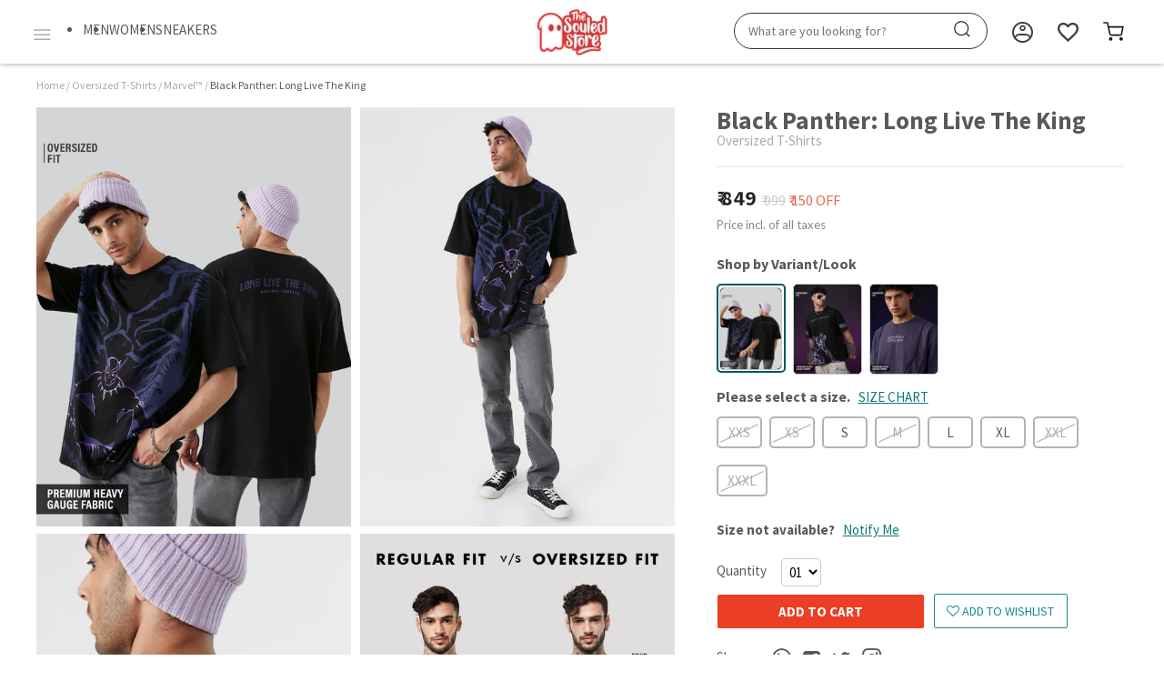

--- FILE ---
content_type: text/html; charset=utf-8
request_url: https://www.thesouledstore.com/product/black-panther-long-live-the-king-oversized-tshirt
body_size: 2812
content:
<!DOCTYPE html><html lang=en><head><meta charset=utf-8><title id=title>Online Shopping for Men & Women Clothing, Accessories at The Souled Store</title><meta name=description content="" id=desc><meta name=keywords content="Designer T-shirts, Frames, Posters, Badges, Stickers, Notebooks, Coasters" id=keywords><meta name=viewport content="width=device-width,initial-scale=1,maximum-scale=1,user-scalable=no"><meta name=HandheldFriendly content=true><meta property=og:title content="" id=ogtitle><meta property=og:description content="" id=ogdesc><meta property=og:type content=website><meta property=og:url content=https://www.thesouledstore.com/ id=ogurl><meta property=og:image content=https://www.thesouledstore.com/static/img/newlogosticky.f7f01f0.png id=ogimage><meta property=og:image:width content=300><meta property=og:image:height content=200><meta property=og:site_name content=""><meta property=fb:app_id content=1459887070760935><meta property=og:locale content=En><meta name=twitter:title content="" id=twittertitle><meta name=twitter:description content="" id=twitterdescription><meta name=twitter:card content=summary><meta name=twitter:site content=@thesouledstore><meta name=twitter:creator content=Thesouledstore.com/><meta name=twitter:image content=https://www.thesouledstore.com/static/img/300x157-twitter.png id=twitterimage><meta name=apple-itunes-app content="app-id=1493897434, app-argument=https://www.thesouledstore.com"><link rel=preconnect href=https://fonts.googleapis.com><link rel=preconnect href=https://fonts.gstatic.com crossorigin><link rel=stylesheet href="https://fonts.googleapis.com/css2?family=Montserrat:wght@400;700&display=swap" media=print onload='this.media="all"'><link href="https://fonts.googleapis.com/css2?family=Gilroy&display=swap" rel=stylesheet><link rel=preload as=style href="https://fonts.googleapis.com/css2?family=Source+Sans+Pro:ital,wght@0,300;0,400;0,700;0,900;1,300;1,600&display=swap" onload='this.onload=null,this.rel="stylesheet"'><link href=https://maxcdn.bootstrapcdn.com/font-awesome/4.7.0/css/font-awesome.min.css as=style rel=preload onload='this.onload=null,this.rel="stylesheet"' integrity=sha384-wvfXpqpZZVQGK6TAh5PVlGOfQNHSoD2xbE+QkPxCAFlNEevoEH3Sl0sibVcOQVnN crossorigin=anonymous><link rel="shortcut icon" href=https://prod-img.thesouledstore.com/static/fevicon.png hreflang=en><link rel=manifest href=/manifest.json hreflang=en><link rel=preconnect href=https://connect.facebook.net><link rel=preconnect href=https://www.google-analytics.com><link rel=dns-prefetch href=https://www.googletagmanager.com crossorigin><link rel=canonical href="" id=canonical><script src="https://maps.googleapis.com/maps/api/js?key=AIzaSyDjYuXiK3cLxlZrekHRGzPra4Bw48dtQcs&libraries=places" async defer=defer></script><script type=text/javascript>dataLayer=[]</script><script type=text/javascript>!function(e,t,n){if(!e.snaptr){var s=e.snaptr=function(){s.handleRequest?s.handleRequest.apply(s,arguments):s.queue.push(arguments)};s.queue=[];var a="script",i=t.createElement(a);i.async=!0,i.src="https://sc-static.net/scevent.min.js";var c=t.getElementsByTagName(a)[0];c.parentNode.insertBefore(i,c),"https://www.thesouledstore.com"===window.location.origin&&window.snaptr("init","32abf08d-4a3c-4605-9c4f-eb955fdf3d46")}}(window,document)</script><script defer=defer>window.addEventListener('DOMContentLoaded', (event) => {
        function loadGTMWithDelay() {
          setTimeout(function () {
            var selectedCountryAddress = JSON.parse(localStorage.getItem('tss-v2__selectedCountryAddress'));
            if (selectedCountryAddress && selectedCountryAddress.value && selectedCountryAddress.value.countryId === 223) {
              (function(w, d, s, l, i) {
                w[l] = w[l] || [];
                w[l].push({
                  'gtm.start': new Date().getTime(),
                  event: 'gtm.js'
                });
                var f = d.getElementsByTagName(s)[0],
                    j = d.createElement(s),
                    dl = l != 'dataLayer' ? '&l=' + l : '';
                j.async = true;
                j.src = 'https://www.googletagmanager.com/gtm.js?id=' + i + dl;
                f.parentNode.insertBefore(j, f);
              })(window, document, 'script', 'dataLayer', 'GTM-PTH6XVLT');
            }
          }, 6000);
        }
    
        // Function to handle requestIdleCallback and fallback to setTimeout if not supported
        function loadGTMUSA() {
          if ('requestIdleCallback' in window) {
            requestIdleCallback(function () {
              loadGTMWithDelay();
            });
          } else {
            loadGTMWithDelay(); // Fallback to setTimeout if requestIdleCallback is not supported
          }
        }
    
        // Call the loadGTM function
        loadGTMUSA();
      });</script><script defer=defer importance=low>window.addEventListener('DOMContentLoaded', (event) => {
    
        // Function to load GTM with a delay
        function loadGTMINWithDelay() {
          setTimeout(function () {
            (function (w, d, s, l, i) {
              w[l] = w[l] || [];
              w[l].push({
                'gtm.start': new Date().getTime(),
                event: 'gtm.js'
              });
              let f = d.getElementsByTagName(s)[0];
              let j = d.createElement(s);
              let dl = l !== 'dataLayer' ? '&l=' + l : '';
              j.defer = true;
              j.src = 'https://www.googletagmanager.com/gtm.js?id=' + i + dl;
              f.parentNode.insertBefore(j, f);
            })(window, document, 'script', 'dataLayer', 'GTM-MQW7MHX');
          }, 6000); // Delay of 6000ms
        }
    
        // Function to check for requestIdleCallback support and load GTM
        function loadGTMIN() {
          if ('requestIdleCallback' in window) {
            requestIdleCallback(function () {
              loadGTMINWithDelay();
            });
          } else {
            loadGTMINWithDelay(); // Fallback to setTimeout if requestIdleCallback is not supported
          }
        }
    
        // Call the function to load GTM
        loadGTMIN();
      });</script><script defer=defer importance=low>function gtag(){dataLayer.push(arguments)}window.dataLayer=window.dataLayer||[],gtag("js",new Date),gtag("config","UA-40900109-1",{send_page_view:!1}),gtag("config","AW-836942520",{send_page_view:!1})</script><script>!function(e,t,a,n,r){e[n]=e[n]||[],e[n].push({"gtm.start":(new Date).getTime(),event:"gtm.js"});var g=t.getElementsByTagName(a)[0],m=t.createElement(a);m.async=!0,m.src="https://www.googletagmanager.com/gtm.js?id=GTM-K6D55LLC&l=dataLayer2025",g.parentNode.insertBefore(m,g)}(window,document,"script","dataLayer2025")</script><script>window.addEventListener('DOMContentLoaded', () => {
    
        // Function to load the gtag script
        function loadGtag() {
          const gtagScript = document.createElement('script');
          gtagScript.src = 'https://www.googletagmanager.com/gtag/js?id=UA-40900109-1';
          gtagScript.async = true;
    
          // Ensure the script loads before calling `gtag`
          gtagScript.onload = () => {
            window.dataLayer = window.dataLayer || [];
            function gtag() {
              window.dataLayer.push(arguments);
            }
    
            // Initialize `gtag` configurations
            window.gtag = gtag;
            gtag('js', new Date());
            // gtag('config', 'UA-40900109-1', {
            //   send_page_view: false
            // });
            // gtag('config', 'AW-836942520', {
            //   send_page_view: false
            // });
          };
          document.head.appendChild(gtagScript);
        }
    
        // Function to check if requestIdleCallback is supported and use it or fall back to setTimeout
        function loadGtagWithIdleCallback() {
          if ('requestIdleCallback' in window) {
            requestIdleCallback(() => {
              loadGtag(); // Use setTimeout to delay execution if needed
            });
          } else {
            setTimeout(loadGtag, 6000); // Fallback to setTimeout if requestIdleCallback is not supported
          }
        }
    
        // Call the function to load the GTAG script
        loadGtagWithIdleCallback();
    
      });</script><script type=application/ld+json>{
      "@context": "https://schema.org",
      "@type": "Organization",
      "url": "https://www.thesouledstore.com/",
      "logo": "https://www.thesouledstore.com/static/img/newlogosticky.f7f01f0.png"
    }</script><script type=application/ld+json>{
        "@context": "https://schema.org",
        "@type": "WebSite",
        "name": "thesouledstore",
        "url": "https://www.thesouledstore.com",
        "potentialAction": {
            "@type": "SearchAction",
            "target": "https://www.thesouledstore.com/search?q={search_term_string}",
            "query-input": "required name=search_term_string"
        }
    }</script><script defer=defer importance=low src=https://static-cdn.trackier.com/js/trackier-web-sdk.js onload=initTrackierSDK()></script><script>function initTrackierSDK(){window.TrackierWebSDK.init()}</script><noscript><link rel=stylesheet href="https://fonts.googleapis.com/css2?family=Montserrat:wght@400;700&display=swap"></noscript><noscript><link rel=stylesheet href="https://fonts.googleapis.com/css2?family=Source+Sans+Pro:ital,wght@0,300;0,400;0,700;0,900;1,300;1,600&display=swap"></noscript><noscript><link href=https://maxcdn.bootstrapcdn.com/font-awesome/4.7.0/css/font-awesome.min.css rel=stylesheet integrity=sha384-wvfXpqpZZVQGK6TAh5PVlGOfQNHSoD2xbE+QkPxCAFlNEevoEH3Sl0sibVcOQVnN crossorigin=anonymous></noscript><link href=/static/css/app.75e49b29ab226ecc9173d6324584d2d0.css rel=stylesheet></head><body class=mview><noscript><iframe src="https://www.googletagmanager.com/ns.html?id=GTM-PTH6XVLT" height=0 width=0 style=display:none;visibility:hidden></iframe></noscript><noscript><iframe src="https://www.googletagmanager.com/ns.html?id=GTM-MQW7MHX" height=0 width=0 style=display:none;visibility:hidden></iframe></noscript><noscript><iframe src="https://www.googletagmanager.com/ns.html?id=GTM-K6D55LLC&l=dataLayer2025" height=0 width=0 style=display:none;visibility:hidden></iframe></noscript><noscript><img height=1 width=1 style=display:none; alt="" src="https://px.ads.linkedin.com/collect/?pid=3332458&fmt=gif" loading=lazy></noscript><div id=app></div><script type=text/javascript src=/static/js/app.48df8647e8785aac2af4.js></script></body><script defer=defer type=text/javascript src=https://apis.google.com/js/api:client.js></script><script defer=defer type=text/javascript src=https://prod-js.thesouledstore.com/static/js/tether.min.js></script></html>

--- FILE ---
content_type: text/css
request_url: https://www.thesouledstore.com/static/css/app.75e49b29ab226ecc9173d6324584d2d0.css
body_size: 3344
content:
@import url(https://fonts.googleapis.com/css2?family=Lato:ital,wght@0,100;0,300;0,400;0,700;0,900;1,100;1,300;1,400;1,700;1,900&family=Montserrat:ital,wght@0,100..900;1,100..900&family=Mulish:ital,wght@0,200..1000;1,200..1000&family=Open+Sans:ital,wght@0,300..800;1,300..800&family=Poppins:ital,wght@0,100;0,200;0,300;0,400;0,500;0,600;0,700;0,800;0,900;1,100;1,200;1,300;1,400;1,500;1,600;1,700;1,800;1,900&family=Roboto:ital,wght@0,100;0,300;0,400;0,500;0,700;0,900;1,100;1,300;1,400;1,500;1,700;1,900&display=swap);@import url(https://fonts.googleapis.com/css2?family=Montserrat:ital,wght@0,100..900;1,100..900&family=Mulish:ital,wght@0,200..1000;1,200..1000&family=Open+Sans:ital,wght@0,300..800;1,300..800&family=Poppins:ital,wght@0,100;0,200;0,300;0,400;0,500;0,600;0,700;0,800;0,900;1,100;1,200;1,300;1,400;1,500;1,600;1,700;1,800;1,900&family=Roboto:ital,wght@0,100;0,300;0,400;0,500;0,700;0,900;1,100;1,300;1,400;1,500;1,700;1,900&display=swap);.tss-body-wrapper[data-v-bd26cd6c]{max-width:1500px;margin:auto;min-height:491px}.emoji-img[data-v-bd26cd6c]{width:40px;height:50px;margin-right:10px}.logoutContent[data-v-bd26cd6c]{display:-ms-flexbox;display:flex;-ms-flex-align:center;align-items:center}.logout-message[data-v-bd26cd6c]{font-size:18px}.minHeight[data-v-bd26cd6c],.pdpMinHeight[data-v-bd26cd6c]{min-height:100vh!important}.bg-lgrey[data-v-bd26cd6c]{background-color:#efebe9}.activewear-grey[data-v-bd26cd6c]{background-color:#f1f2f2}.viewContainer[data-v-bd26cd6c]{min-height:450px;padding-bottom:1px}.fade-enter-active[data-v-bd26cd6c],.fade-leave-active[data-v-bd26cd6c]{transition-property:opacity;transition-duration:.25s}.fade-enter-active[data-v-bd26cd6c]{transition-delay:.25s}.fade-enter[data-v-bd26cd6c],.fade-leave-active[data-v-bd26cd6c]{opacity:0}.slide-enter-active[data-v-bd26cd6c]{transition-duration:.3s;transition-timing-function:ease-in}.slide-leave-active[data-v-bd26cd6c]{transition-duration:.3s;transition-timing-function:cubic-bezier(0,1,.5,1)}.slide-enter-to[data-v-bd26cd6c],.slide-leave[data-v-bd26cd6c]{max-height:100px;overflow:hidden}.slide-enter[data-v-bd26cd6c],.slide-leave-to[data-v-bd26cd6c]{overflow:hidden;max-height:0}#sticky-offer-wrapper[data-v-bd26cd6c]{height:auto;width:100%;padding:5px;background:#161615;z-index:9999;left:0}.sticky-normal[data-v-bd26cd6c]{top:90px}.sticky-scrolled[data-v-bd26cd6c]{position:fixed;top:61px}@media screen and (max-width:1200px){.sticky-normal[data-v-bd26cd6c]{top:85px}.sticky-scrolled[data-v-bd26cd6c]{top:57px}}@media screen and (max-width:991px){.toastedredcolor[data-v-bd26cd6c]{color:#ec3d25;background-color:#ec3d25;color:#fff;border-radius:10px}.sticky-normal[data-v-bd26cd6c]{top:69px}.sticky-scrolled[data-v-bd26cd6c]{top:42px}}@media screen and (max-width:767px){.cat-collection-home.viewContainer[data-v-bd26cd6c]{background:#f1f1f3!important}.tss-body-wrapper[data-v-bd26cd6c]{min-height:420px}.minHeight[data-v-bd26cd6c]{min-height:100vh}}@media screen and (max-width:768px){.carousel-item[data-v-28f06dd3]{height:auto}.carousel-item-next[data-v-28f06dd3],.carousel-item-prev[data-v-28f06dd3],.carousel-item.active[data-v-28f06dd3]{display:block}.carousel-item>img[data-v-28f06dd3]{position:static}}.navlist li[data-v-28f06dd3],.navlist li a[data-v-28f06dd3]{font-family:Source Sans Pro,sans-serif;font-weight:400}.navlist li a[data-v-28f06dd3]:hover{color:#117a7a!important}.main-slider-container[data-v-bfddf920]{background-color:#fff6f6}.dogs-restling[data-v-bfddf920]{position:relative;left:17%}.dogs-restling img[data-v-bfddf920]{width:80%!important;height:295px}.two-dog-cuddling[data-v-bfddf920]{position:relative;left:7%;top:35px}.two-dog-cuddling img[data-v-bfddf920]{width:80%!important;height:100%}.cat-care[data-v-bfddf920]{position:relative;left:60px}.cat-care img[data-v-bfddf920]{width:90%!important;height:90%!important}.exc-cat-slider[data-v-bfddf920]{position:relative}.exc-cat-slider .play-btn[data-v-bfddf920]{position:absolute;top:50%;left:50%;transform:translate(-50%,-50%);width:50px;height:50px;pointer-events:none}.VueCarousel-slide[data-v-bfddf920]{visibility:visible}.donate-button[data-v-bfddf920]:focus{outline:none;box-shadow:none}.slider-heading[data-v-bfddf920]{color:#000;margin-bottom:10px;font-family:Inter;font-size:34px;font-weight:600;line-height:41.15px;text-align:center;text-underline-position:from-font;text-decoration-skip-ink:none}.slider-content[data-v-bfddf920]{color:#313131;font-size:24px;line-height:29.05px}.donation-heading[data-v-bfddf920],.slider-content[data-v-bfddf920]{font-family:Inter;font-weight:500;text-align:center;text-underline-position:from-font;text-decoration-skip-ink:none}.donation-heading[data-v-bfddf920]{font-size:34px;line-height:41.15px;color:#272727}.banner[data-v-bfddf920]{background-color:#f5f5f0;background-image:linear-gradient(90deg,rgba(0,0,0,.02) 1px,transparent 0),linear-gradient(rgba(0,0,0,.03) 1px,transparent 0);background-size:40px 45px;background-position:50%;padding:24px 20px;margin-bottom:30px}.banner-section[data-v-bfddf920]{padding-left:20px;padding-right:20px}.donate-button[data-v-bfddf920]{background-color:#f06061;color:#fff;border:none;padding:12px 48px;font-size:16px;border-radius:45px;display:block;text-align:center;font-family:Open Sans}.donate-button[data-v-bfddf920]:hover{background-color:#e73b4c}.logo[data-v-bfddf920]{text-align:center;margin-bottom:20px}.logo img[data-v-bfddf920]{width:263px;height:111px}.image-grid img[data-v-bfddf920]{border-radius:40px;width:100%;-o-object-fit:cover;object-fit:cover;pointer-events:none}.sticky-button[data-v-bfddf920]{position:fixed;bottom:0;left:0;width:100%;z-index:1000;padding:10px 20px;background-color:#f9f9f9;box-shadow:4px 4px 6px rgba(0,0,0,.1);display:none}.slider-container[data-v-bfddf920]{text-align:center}.slider-container h2[data-v-bfddf920]{margin-bottom:10px}.slider-container p[data-v-bfddf920]{color:#313131;margin-bottom:40px}.carousel-item img[data-v-bfddf920]{border-radius:10px}.donation-container[data-v-bfddf920]{margin-top:30px;background-color:#eae7e7;border-radius:10px;box-shadow:0 2px 5px rgba(0,0,0,.1)}.donation-header[data-v-bfddf920]{background-color:#aaa;color:#fff;border-radius:10px 10px 0 0;font-family:Inter;font-size:24px;font-weight:600;line-height:29.05px;text-align:center;text-underline-position:from-font;text-decoration-skip-ink:none}.donation-header[data-v-bfddf920],.donation-row[data-v-bfddf920]{padding:25px 40px;display:-ms-flexbox;display:flex;-ms-flex-pack:justify;justify-content:space-between}.donation-row[data-v-bfddf920]{font-family:Lato;font-size:18px;font-weight:500;line-height:21.6px;text-align:left;color:#0f0f0f;text-underline-position:from-font;text-decoration-skip-ink:none;-ms-flex-align:center;align-items:center;border-top:1px solid #dbdde0;background-color:#f2f2f2}.donation-row[data-v-bfddf920]:first-child{border-top:none}.disclaimer[data-v-bfddf920]{font-family:Lato;font-size:18px!important;font-weight:500;line-height:21.6px;text-align:left;text-underline-position:from-font;text-decoration-skip-ink:none;margin-top:20px;color:#8c8c8c}.stats-section[data-v-bfddf920]{background-color:#ffeaea;padding:20px}.stat-block[data-v-bfddf920]{text-align:center;-ms-flex:1;flex:1}.stat-icon-number[data-v-bfddf920]{display:-ms-flexbox;display:flex;-ms-flex-pack:center;justify-content:center;-ms-flex-align:center;align-items:center;gap:5px}.stat-icon[data-v-bfddf920]{width:63px;height:63px;mix-blend-mode:darken;background-color:#fff4f4}.stat-number[data-v-bfddf920]{font-size:40.32px!important;font-weight:700;line-height:57.99px}.stat-number[data-v-bfddf920],.stat-title[data-v-bfddf920]{font-family:Lato;text-align:center;text-underline-position:from-font;text-decoration-skip-ink:none}.stat-title[data-v-bfddf920]{font-size:16px;font-size:32px;line-height:38.4px;font-weight:600;color:#323232}.stat-adoptions .stat-icon[data-v-bfddf920]{color:red}.stat-rescues .stat-icon[data-v-bfddf920]{color:blue}.stat-sterilisations .stat-icon[data-v-bfddf920]{color:green}.exc-cat-carousel[data-v-bfddf920]{padding-left:10px!important}.VueCarousel[data-v-bfddf920]{display:-ms-inline-flexbox!important;display:inline-flex!important}.VueCarousel-slide[data-v-bfddf920]{-ms-flex-preferred-size:initial!important;flex-basis:auto!important}@media (max-width:1080px){.dogs-restling img[data-v-bfddf920]{height:210px!important}.two-dog-cuddling[data-v-bfddf920]{left:5%}.cat-care[data-v-bfddf920]{left:50px}}@media (max-width:990px){.cat-care[data-v-bfddf920]{left:45px}.two-dog-cuddling[data-v-bfddf920]{left:7%}}@media (max-width:767px){.donation-row[data-v-bfddf920]{padding:10px}.slider-container p[data-v-bfddf920]{color:#313131;margin-bottom:25px}.stats-section[data-v-bfddf920]{background-color:#ffeaea;padding:15px 20px}.banner[data-v-bfddf920]{padding:2px 20px;margin-bottom:12px}.image-grid[data-v-bfddf920]{-ms-flex-order:2;order:2;margin-bottom:20px;pointer-events:none}.exc-cat-slider .play-btn[data-v-bfddf920]{width:27px;height:27px}.heading[data-v-bfddf920]{-ms-flex-order:3;order:3;text-align:center;margin-bottom:10px}.heading h1[data-v-bfddf920]{color:#272727!important;font-family:Lato!important;font-size:24px!important;font-weight:600!important;line-height:24px!important}.description[data-v-bfddf920],.heading h1[data-v-bfddf920]{text-align:center;text-underline-position:from-font;text-decoration-skip-ink:none}.description[data-v-bfddf920]{-ms-flex-order:4;order:4;color:#8c8c8c;margin-bottom:20px;font-family:Lato;font-size:12px;font-weight:600;line-height:14.4px}.stat-icon[data-v-bfddf920]{width:30px;height:30px}.slider-heading[data-v-bfddf920]{font-family:Lato;font-size:16px;font-weight:600;line-height:19.2px;text-align:center;text-underline-position:from-font;text-decoration-skip-ink:none}.slider-content[data-v-bfddf920]{font-size:12px;line-height:10px;color:#313131}.donation-heading[data-v-bfddf920],.slider-content[data-v-bfddf920]{font-family:Lato;font-weight:500;text-align:center;text-underline-position:from-font;text-decoration-skip-ink:none}.donation-heading[data-v-bfddf920]{color:#272727;font-size:16px;line-height:19.2px;margin-bottom:15px!important}.donation-header[data-v-bfddf920]{padding:5.1px 17.85px;border-radius:8.5px 8.5px 0 0;font-family:Lato;font-size:14px;font-weight:600;line-height:16.8px;text-align:center;text-underline-position:from-font;text-decoration-skip-ink:none}.stat-icon-number[data-v-bfddf920]{gap:2px}.sticky-button[data-v-bfddf920]{width:100%;display:-ms-flexbox;display:flex;-ms-flex-pack:center;justify-content:center}.donate-button[data-v-bfddf920]{width:104%;border-radius:6px;margin-left:-7px}.donation-row[data-v-bfddf920]{font-family:Lato;font-size:12px;font-weight:500;line-height:14.4px;text-align:left;text-underline-position:from-font;text-decoration-skip-ink:none}.img-fluid[data-v-bfddf920]{width:99px;border-radius:2.95px;height:136px;-o-object-fit:cover;object-fit:cover}.dogs-restling[data-v-bfddf920]{position:relative;left:3%}.disclaimer[data-v-bfddf920]{font-family:Lato;font-size:11px!important;font-weight:500;line-height:13.2px;text-align:left;text-underline-position:from-font;text-decoration-skip-ink:none;margin-left:10px}.stat-number[data-v-bfddf920]{font-size:16px!important;font-weight:700;line-height:19.2px}.stat-number[data-v-bfddf920],.stat-title[data-v-bfddf920]{font-family:Lato;text-align:center;text-underline-position:from-font;text-decoration-skip-ink:none}.stat-title[data-v-bfddf920]{font-size:11px;font-weight:600;line-height:13.2px}.dogs-restling img[data-v-bfddf920]{width:97%!important;height:170px!important}.two-dog-cuddling[data-v-bfddf920]{position:relative;left:3%;top:38px}.two-dog-cuddling img[data-v-bfddf920]{width:160px!important;height:100%}.cat-care[data-v-bfddf920]{position:relative;left:-1%}.cat-care img[data-v-bfddf920]{height:100%!important;max-height:138px!important}.image-grid img[data-v-bfddf920]{border-radius:40px;-o-object-fit:cover;object-fit:cover;pointer-events:none}.main-slider-container[data-v-bfddf920]{padding-top:16px;padding-bottom:16px}.donation-container[data-v-bfddf920]{margin:0 10px}.exc-cat-carousel .carousel-pagination[data-v-bfddf920],.exc-cat-carousel .slick-dots[data-v-bfddf920],.VueCarousel-pagination[data-v-bfddf920]{display:none!important}}@media (min-width:768px){.logo[data-v-bfddf920]{margin-bottom:40px}.heading[data-v-bfddf920]{text-align:left;line-height:74px;display:inline-block;word-wrap:break-word;font-family:Lato;font-weight:600;font-size:64px;color:#272727}.description[data-v-bfddf920]{font-family:Lato;font-weight:600;font-size:20px;line-height:28px;color:#6b6b6b;margin-top:10px;margin-bottom:25px}.donate-button[data-v-bfddf920]{font-family:Open Sans;width:286px;height:74px;font-size:24px;line-height:32.68px;font-weight:600}.img-fluid[data-v-bfddf920]{width:338px;border-radius:10px;height:464px;-o-object-fit:cover;object-fit:cover}.main-slider-container[data-v-bfddf920]{padding-top:36px;padding-bottom:36px}.slider-heading[data-v-bfddf920]{font-weight:600;font-size:34px;line-height:41.5px}.slider-content[data-v-bfddf920]{font-weight:500;font-size:24px;line-height:29.5px}}.corusel-description{margin-top:30px!important;display:-ms-flexbox;display:flex;-ms-flex-pack:center;justify-content:center;-ms-flex-align:center;align-items:center;text-align:center}.img-half-width{width:1500px;max-height:725px}.corusel-description span{width:50%;-ms-flex-item-align:stretch;-ms-grid-row-align:stretch;align-self:stretch;color:#171717;text-align:center;font-family:Source Sans Pro;font-size:20px;font-style:normal;font-weight:400;line-height:26px;letter-spacing:.5px}.corusel-btn{display:-ms-flexbox;display:flex;padding:25px;-ms-flex-pack:center;justify-content:center;-ms-flex-align:center;align-items:center;gap:10px;margin-top:20px}.corusel-btn span{cursor:pointer;border:.5px solid #63080a;color:#63080a;text-align:center;padding:8px 20px;font-family:Source Sans Pro;font-size:20px;font-style:normal;font-weight:600;line-height:9.223px;letter-spacing:.5px;text-transform:capitalize!important}.pro-list{-ms-flex:0 0 80%;flex:0 0 80%;max-width:80%}.img-description{margin-top:10px;width:80%;margin-left:10px;p{color:#171717;font-family:Source Sans Pro;font-size:20px;font-style:normal;font-weight:400;line-height:26px;letter-spacing:.5px}}.np{padding:0!important}.halfWidth-img{display:-ms-flexbox;display:flex;-ms-flex-align:center;align-items:center;-ms-flex-pack:center;justify-content:center}.img-col-5{height:350px}.img-description-5{margin-top:200px;span{display:-ms-flexbox;display:flex;-ms-flex-align:center;align-items:center;color:#000;text-align:center;font-family:Source Sans Pro;font-size:18px;font-style:normal;font-weight:400;line-height:20px;letter-spacing:.5px;padding:0 50px}}.product-name{margin-top:5px;margin-left:10px;color:#060606;font-family:Source Sans Pro;font-size:24px;font-style:normal;font-weight:600;line-height:39.871px;letter-spacing:1.246px}.product-categories{color:#414141;font-size:14px;font-style:normal;font-weight:600;letter-spacing:1.275px;margin-top:-15px}.listing-header{margin:30px 0 0 10px;p{color:#000;font-family:Source Sans Pro;font-size:28px;font-style:normal;font-weight:600;line-height:16px;letter-spacing:.5px}}.gallry-2 .halfWidth-img .row .col-6{padding-right:0!important;padding-left:0!important;float:none!important}@media (max-width:767px){.padding0{padding:0!important}.corusel-description{margin-top:10px!important}.corusel-description span{width:85%!important;font-size:14px}.corusel-btn{padding:8px;span{font-size:14px;padding:8px 25px}}.img-description{width:95%;margin-left:0;p{color:#000;font-family:Source Sans Pro;font-size:12px;font-style:normal;font-weight:400;line-height:16px!important;letter-spacing:.5px}}.img-col-5{margin-top:0;height:100px}.img-description-5{margin-top:50px!important;span{color:#000;display:-ms-flexbox;display:flex;text-align:center;-ms-flex-align:center;align-items:center;font-family:Source Sans Pro;font-size:12px;font-style:normal;font-weight:400;line-height:15px;letter-spacing:.5px;padding:0!important}}.product-name{color:#060606;font-family:Source Sans Pro;font-size:14px;font-style:normal;font-weight:600;line-height:15.665px;letter-spacing:.49px;text-overflow:ellipsis}.product-categories{font-size:10px;margin-top:-10px}.listing-header{margin:10px;p{color:#000;text-align:center;font-family:Source Sans Pro;font-size:18px;font-style:normal;font-weight:600;line-height:16px;letter-spacing:.5px;text-transform:uppercase}}.second-gal-hw-img{max-height:248px}}.video-player[data-v-30d10ecc]{position:relative;width:100%}.video-player video[data-v-30d10ecc]{display:block;width:100%}.video-player__controls[data-v-30d10ecc]{position:absolute;transform:translate(-50%,-50%);left:50%;top:50%;border:none;background:transparent;cursor:pointer;z-index:100}.video-player__controls img[data-v-30d10ecc]{width:50px}.video-player__controls.muted[data-v-30d10ecc],.video-player__controls.sound[data-v-30d10ecc]{bottom:10px;left:10px;top:unset;width:50px;transform:translate(0);outline:none}.activewear-landing .video-player__controls.muted[data-v-30d10ecc],.activewear-landing .video-player__controls.sound[data-v-30d10ecc]{display:none}.video-player.pause[data-v-30d10ecc]{position:absolute;top:1rem;bottom:1rem}.loader[data-v-30d10ecc],.loader[data-v-30d10ecc]:after{border-radius:50%;width:2rem;height:2rem}.loader[data-v-30d10ecc]{margin:-10px 0 0 -10px;font-size:10px;position:absolute;text-indent:-9999em;border-top:4px solid hsla(0,0%,100%,.2);border-right:4px solid hsla(0,0%,100%,.2);border-bottom:4px solid hsla(0,0%,100%,.2);border-left:4px solid #fff;transform:translateZ(0);animation:load8 1.1s infinite linear}@keyframes load8{0%{transform:rotate(0deg)}to{transform:rotate(1turn)}}@media screen and (max-width:768px){.activewear-landing .video-player__controls img[data-v-30d10ecc]{width:23px}.main-container[data-v-30d10ecc]{width:100%}}.lds-ring[data-v-51b39ef6]{width:64px;height:500px;margin:0 auto;padding:100px 0}.payment-loader-msg[data-v-51b39ef6]{margin:100px 0 0 -45px;color:gray;width:200px;font-size:larger;font-weight:600}.payment-notify-msg[data-v-51b39ef6]{margin:0 0 0 -60px;color:#dc2a2a;width:300px;font-weight:400}.lds-ring div[data-v-51b39ef6]{box-sizing:border-box;display:block;position:absolute;width:51px;height:51px;margin:6px;border:6px solid gray;border-radius:50%;animation:lds-ring 1.2s cubic-bezier(.5,0,.5,1) infinite;border-color:gray transparent transparent}.lds-ring div[data-v-51b39ef6]:first-child{animation-delay:-.45s}.lds-ring div[data-v-51b39ef6]:nth-child(2){animation-delay:-.3s}.lds-ring div[data-v-51b39ef6]:nth-child(3){animation-delay:-.15s}@keyframes lds-ring{0%{transform:rotate(0deg)}to{transform:rotate(1turn)}}[v-cloak][data-v-7dc2f2f4]{background:#ed2d2f}.show-more-btn[data-v-7dc2f2f4]{position:absolute;width:100%;bottom:16%;text-align:center}.show-more-btn-txt[data-v-7dc2f2f4]{display:inline;color:#000;border:2px solid #04fbfb;background:#04fbfb none repeat scroll 0 0}.fullWidth[data-v-7dc2f2f4]{width:100%}.splitted-navigation-container[data-v-7dc2f2f4]{position:absolute;top:0;width:100%;height:100%}.headtop[data-v-7dc2f2f4]{background-color:#fff}@media screen and (max-width:991px){.container[data-v-7dc2f2f4]{padding-right:7px;padding-left:7px}}@media screen and (min-width:992px){.exclusive-tile[data-v-7dc2f2f4]{margin-bottom:14px}}@media (min-width:1200px){.tilethumb[data-v-7dc2f2f4]{margin-bottom:19px}}

--- FILE ---
content_type: image/svg+xml
request_url: https://prod-img.thesouledstore.com/static/mship-profile.svg
body_size: 601
content:
<svg width="18" height="19" viewBox="0 0 18 19" fill="none" xmlns="http://www.w3.org/2000/svg">
<path d="M17 9.49907C17.0026 11.0875 16.5302 12.6404 15.6435 13.9583C14.9123 15.049 13.9236 15.9428 12.7649 16.5605C11.6061 17.1782 10.3131 17.5009 9 17.5C7.68692 17.5009 6.39385 17.1782 5.23511 16.5605C4.07638 15.9428 3.08768 15.049 2.35644 13.9583C1.6602 12.9203 1.2168 11.7336 1.06178 10.4934C0.906764 9.25311 1.04444 7.99379 1.46378 6.81635C1.88311 5.6389 2.57244 4.5761 3.4765 3.71312C4.38057 2.85014 5.47422 2.211 6.66978 1.84693C7.86534 1.48286 9.12957 1.404 10.3611 1.61665C11.5926 1.82931 12.7572 2.32757 13.7615 3.0715C14.7658 3.81543 15.5818 4.78433 16.1442 5.90052C16.7066 7.01672 16.9997 8.24917 17 9.49907Z" stroke="#3E3F45" stroke-width="1.5"/>
<path d="M10.1408 5.98387C10.1408 6.6071 9.62973 7.1129 9 7.1129V8.46774C9.66563 8.46774 10.304 8.20605 10.7747 7.74023C11.2454 7.27442 11.5098 6.64263 11.5098 5.98387H10.1408ZM9 7.1129C8.37027 7.1129 7.85919 6.6071 7.85919 5.98387H6.49022C6.49022 6.64263 6.75464 7.27442 7.22532 7.74023C7.69599 8.20605 8.33437 8.46774 9 8.46774V7.1129ZM7.85919 5.98387C7.85919 5.36064 8.37027 4.85484 9 4.85484V3.5C8.33437 3.5 7.69599 3.76169 7.22532 4.22751C6.75464 4.69332 6.49022 5.32511 6.49022 5.98387H7.85919ZM9 4.85484C9.62973 4.85484 10.1408 5.36064 10.1408 5.98387H11.5098C11.5098 5.32511 11.2454 4.69332 10.7747 4.22751C10.304 3.76169 9.66563 3.5 9 3.5V4.85484ZM2.76297 13.9828L2.10678 13.7895L2 14.1436L2.24368 14.4236L2.76297 13.9828ZM15.237 13.9828L15.7572 14.4245L16 14.1445L15.8932 13.7895L15.237 13.9828ZM6.26206 12.0806H11.7379V10.7258H6.26206V12.0806ZM6.26206 10.7258C5.32851 10.7258 4.4199 11.024 3.67127 11.576C2.92264 12.128 2.37396 12.9043 2.10678 13.7895L3.41917 14.1761C3.60218 13.5706 3.97764 13.0397 4.4898 12.6622C5.00195 12.2847 5.62347 12.0808 6.26206 12.0806V10.7258ZM11.7379 12.0806C13.0795 12.0806 14.2158 12.964 14.5808 14.1761L15.8932 13.7895C15.626 12.9043 15.0774 12.128 14.3287 11.576C13.5801 11.024 12.6715 10.7258 11.7379 10.7258V12.0806Z" fill="#3E3F45"/>
</svg>


--- FILE ---
content_type: application/javascript
request_url: https://www.thesouledstore.com/static/js/45.30be24292e12ed6a0f53.js
body_size: 25053
content:
webpackJsonp([45],{1026:function(t,e,a){var n=a(110)(a(1753),a(2627),null,null);t.exports=n.exports},1127:function(t,e,a){"use strict";Object.defineProperty(e,"__esModule",{value:!0}),function(t){var n=a(60);e.default={props:["setPopup","processData","isSidenavOpen"],created:function(){n("body").addClass("_freeze")},beforeDestroy:function(){n("body").removeClass("_freeze")}}}.call(e,a(60))},1128:function(t,e,a){(t.exports=a(226)(!0)).push([t.i,".title[data-v-25ee52bf]{color:#2bb49f;font-size:20px;margin-bottom:5px}.modal-header[data-v-25ee52bf]{border:none}.notify-logo[data-v-25ee52bf]{margin:0 auto;height:120px;margin-top:-74px}.closebtn[data-v-25ee52bf]{background:#2bb49f;border-radius:24px;padding:2px 7px;color:#fff;position:absolute;margin-top:-12px;right:-12px;cursor:pointer}.closebtn[data-v-25ee52bf]:hover{background:#1a917f}.modalcon[data-v-25ee52bf]{position:fixed;display:block;left:0;z-index:9998;top:0;width:100%;height:100%;background-color:rgba(0,0,0,.5);overflow-x:hidden;overflow-y:auto;transition:opacity .3s ease}.modal-mask[data-v-25ee52bf]{top:0;left:0;width:100%;height:100%;display:table}.modal-wrapper[data-v-25ee52bf]{display:table-cell;vertical-align:middle}.modal-container[data-v-25ee52bf]{width:530px;margin:0 auto;transition:all .3s ease;position:relative}.mbox[data-v-25ee52bf]{border:3px solid #2bb49f;background:#fff;padding:10px;padding-bottom:0;border-radius:4px;box-shadow:0 2px 8px rgba(0,0,0,.33);height:inherit;letter-spacing:0;text-align:left}.modal-body[data-v-25ee52bf],.modal-header[data-v-25ee52bf]{padding:5px 10px}.modal-enter[data-v-25ee52bf]{opacity:0}.modal-enter .modal-container[data-v-25ee52bf]{transform:scale(1.1)}@media screen and (max-width:768px){.modal-container[data-v-25ee52bf]{width:92%}}@media screen and (max-width:480px){.mbox[data-v-25ee52bf]{padding:0;height:inherit}.notify-logo[data-v-25ee52bf]{height:84px;margin-top:-40px}}","",{version:3,sources:["/app/src/components/common/tssHelpDetails.vue"],names:[],mappings:"AACA,wBACE,cAAe,AACf,eAAgB,AAChB,iBAAmB,CACpB,AACD,+BACE,WAAa,CACd,AACD,8BACE,cAAe,AACf,aAAc,AACd,gBAAkB,CACnB,AACD,2BACE,mBAAoB,AACpB,mBAAoB,AACpB,gBAAiB,AACjB,WAAY,AACZ,kBAAmB,AACnB,iBAAkB,AAClB,YAAa,AACb,cAAgB,CACjB,AACD,iCACE,kBAAoB,CACrB,AACD,2BACE,eAAgB,AAChB,cAAe,AACf,OAAQ,AACR,aAAc,AACd,MAAO,AACP,WAAY,AACZ,YAAa,AACb,gCAAqC,AACrC,kBAAmB,AACnB,gBAAiB,AACjB,2BAA8B,CAC/B,AACD,6BACE,MAAO,AACP,OAAQ,AACR,WAAY,AACZ,YAAa,AACb,aAAe,CAChB,AACD,gCACE,mBAAoB,AACpB,qBAAuB,CACxB,AACD,kCACE,YAAa,AACb,cAAiB,AACjB,wBAA0B,AAC1B,iBAAmB,CACpB,AACD,uBACE,yBAA0B,AAC1B,gBAAiB,AACjB,aAAc,AACd,iBAAkB,AAClB,kBAAmB,AACnB,qCAA0C,AAC1C,eAAgB,AAChB,iBAAoB,AACpB,eAAiB,CAClB,AACD,4DAEE,gBAAkB,CACnB,AACD,8BACE,SAAW,CACZ,AACD,+CACE,oBAAsB,CACvB,AACD,oCACA,kCACI,SAAW,CACd,CACA,AACD,oCACA,uBACI,UAAW,AACX,cAAgB,CACnB,AACD,8BACI,YAAa,AACb,gBAAkB,CACrB,CACA",file:"tssHelpDetails.vue",sourcesContent:["\n.title[data-v-25ee52bf] {\n  color: #2bb49f;\n  font-size: 20px;\n  margin-bottom: 5px;\n}\n.modal-header[data-v-25ee52bf] {\n  border: none;\n}\n.notify-logo[data-v-25ee52bf] {\n  margin: 0 auto;\n  height: 120px;\n  margin-top: -74px;\n}\n.closebtn[data-v-25ee52bf] {\n  background: #2bb49f;\n  border-radius: 24px;\n  padding: 2px 7px;\n  color: #fff;\n  position: absolute;\n  margin-top: -12px;\n  right: -12px;\n  cursor: pointer;\n}\n.closebtn[data-v-25ee52bf]:hover {\n  background: #1a917f;\n}\n.modalcon[data-v-25ee52bf] {\n  position: fixed;\n  display: block;\n  left: 0;\n  z-index: 9998;\n  top: 0;\n  width: 100%;\n  height: 100%;\n  background-color: rgba(0, 0, 0, 0.5);\n  overflow-x: hidden;\n  overflow-y: auto;\n  transition: opacity 0.3s ease;\n}\n.modal-mask[data-v-25ee52bf] {\n  top: 0;\n  left: 0;\n  width: 100%;\n  height: 100%;\n  display: table;\n}\n.modal-wrapper[data-v-25ee52bf] {\n  display: table-cell;\n  vertical-align: middle;\n}\n.modal-container[data-v-25ee52bf] {\n  width: 530px;\n  margin: 0px auto;\n  transition: all 0.3s ease;\n  position: relative;\n}\n.mbox[data-v-25ee52bf] {\n  border: 3px solid #2bb49f;\n  background: #fff;\n  padding: 10px;\n  padding-bottom: 0;\n  border-radius: 4px;\n  box-shadow: 0 2px 8px rgba(0, 0, 0, 0.33);\n  height: inherit;\n  letter-spacing: 0px;\n  text-align: left;\n}\n.modal-header[data-v-25ee52bf],\n.modal-body[data-v-25ee52bf] {\n  padding: 5px 10px;\n}\n.modal-enter[data-v-25ee52bf] {\n  opacity: 0;\n}\n.modal-enter .modal-container[data-v-25ee52bf] {\n  transform: scale(1.1);\n}\n@media screen and (max-width: 768px) {\n.modal-container[data-v-25ee52bf] {\n    width: 92%;\n}\n}\n@media screen and (max-width: 480px) {\n.mbox[data-v-25ee52bf] {\n    padding: 0;\n    height: inherit;\n}\n.notify-logo[data-v-25ee52bf] {\n    height: 84px;\n    margin-top: -40px;\n}\n}\n"],sourceRoot:""}])},1129:function(t,e,a){var n=a(1128);"string"==typeof n&&(n=[[t.i,n,""]]),n.locals&&(t.exports=n.locals);a(1019)("2edd47f4",n,!0)},1130:function(t,e,a){a(1129);var n=a(110)(a(1127),a(1131),"data-v-25ee52bf",null);t.exports=n.exports},1131:function(t,e){t.exports={render:function(){var t=this,e=t.$createElement,a=t._self._c||e;return a("transition",{attrs:{name:"modal"}},[a("div",{staticClass:"modalcon"},[a("div",{staticClass:"modal-mask"},[a("div",{staticClass:"modal-wrapper"},[a("div",{staticClass:"modal-container",style:t.isSidenavOpen?{width:"90%"}:{},on:{click:function(t){t.stopPropagation()}}},[a("span",{staticClass:"closebtn",on:{click:t.setPopup}},[a("i",{staticClass:"fa fa-close",attrs:{"aria-hidden":"true"}})]),t._v(" "),a("div",{staticClass:"clearfix"}),t._v(" "),a("div",{staticClass:"mbox"},[a("div",{staticClass:"modal-body mb0"},[a("div",{staticClass:"fbold title"},[t._v("\n              "+t._s(t.processData&&t.processData.length?t.processData[0]:"")+"\n            ")]),t._v(" "),a("ul",{staticStyle:{"padding-left":"16px"}},t._l(t.processData,function(e,n){return 0!==n?a("li",{key:n},[t._v("\n                "+t._s(e)+"\n              ")]):t._e()}))])])])])])])])},staticRenderFns:[]}},1151:function(t,e,a){a(1170);var n=a(110)(a(1154),a(1184),"data-v-4a4fdd57",null);t.exports=n.exports},1154:function(t,e,a){"use strict";Object.defineProperty(e,"__esModule",{value:!0});var n=a(28),o=(a.n(n),a(26)),i=(a.n(o),a(31)),r=(a.n(i),a(32)),s=(a.n(r),a(24)),A=(a.n(s),a(34)),d=a.n(A),c=a(51),l=(a.n(c),a(62)),p=(a.n(l),a(57)),C=(a.n(p),a(21)),u=(a.n(C),a(15)),g=(a.n(u),a(37)),m=(a.n(g),a(75)),h=(a.n(m),a(91)),v=(a.n(h),a(18)),B=a(131),f=a(1172),x=a.n(f),b=a(1173),_=a.n(b),w=a(281);function y(t,e){var a=Object.keys(t);if(Object.getOwnPropertySymbols){var n=Object.getOwnPropertySymbols(t);e&&(n=n.filter(function(e){return Object.getOwnPropertyDescriptor(t,e).enumerable})),a.push.apply(a,n)}return a}function D(t){for(var e=1;e<arguments.length;e++){var a=null!=arguments[e]?arguments[e]:{};e%2?y(Object(a),!0).forEach(function(e){d()(t,e,a[e])}):Object.getOwnPropertyDescriptors?Object.defineProperties(t,Object.getOwnPropertyDescriptors(a)):y(Object(a)).forEach(function(e){Object.defineProperty(t,e,Object.getOwnPropertyDescriptor(a,e))})}return t}e.default={mixins:[w.a],data:function(){return{showLocationModal:!1,selectedCountryId:"0",selectedCountryDisplay:"India",selectedCountryIsoName:"IND",selectedNameDisplay:"",selectedAddressIndex:null,radioSelected:!1,selectedAddress:{name:"",country:"",countryId:"",isoCode:"",isoCode2:""},locationSelectError:!1,selectCurrentCountry:!1,getCurrentCountryIp:{},selectionMethod:"address",whiteDropDown:x.a,BlackDropDown:_.a,currentCountryId:this.$store.state.selectedCountryAddress.countryId}},props:["isSideNav"],created:function(){this.getSelectedAddress(),this.showCurrentCountry(),this.loadLastSelectedLocation()},computed:D(D({},a.i(B.b)({countries:"countries",addresses:"addresses",authStatus:"authStatus",bannerPlcaeHolderData:"bannerPlcaeHolderData",user:"user",isComboActive:"isComboActive",getGlobalSettingKeys:"getGlobalSettingKeys",isExclusive:"isExclusive",exclusiveUser:"exclusiveUser",ipAddresses:"ipAddresses"})),{},{showCountryIsoName:function(){var t=this.bannerPlcaeHolderData&&this.bannerPlcaeHolderData.length&&this.bannerPlcaeHolderData.find(function(t){return t.placeholder_for.toLowerCase()==="Home Screen Page".toLowerCase()&&!0===t.status&&t.product_type.toLowerCase()==="SHOW_COUNTRY_ISO_WEB".toLowerCase()});return t||(0!==t&&v.default.ls.remove("lastSelectedLocation"),!1)},enableTssGlobal:function(){if(this.bannerPlcaeHolderData&&this.bannerPlcaeHolderData.length)return!!this.bannerPlcaeHolderData.find(function(t){return t.placeholder_for.toLowerCase()==="Home Screen Page".toLowerCase()&&!0===t.status&&t.product_type.toLowerCase()==="ENABLE_TSS_GLOBAL".toLowerCase()})},isSelectedCountryUAE:function(){return!!this.currentCountryId&&221===parseInt(this.currentCountryId)}}),watch:{authStatus:{handler:function(t){t||this.$store.commit("CLEAR_ADDRESSES")},deep:!0},"$store.state.selectedCountryAddress":function(t,e){this.getSelectedAddress(),this.selectedCountryId=this.$store.state.selectedCountryAddress.countryId},showLocationModal:function(t,e){if(t){this.selectboxAddress(this.selectedCountryId);var a=v.default.ls.get("selectedCountryAddress");this.$store.commit("MOENGAGE_EVENT",{eventName:"global_location_clicked",payload:{currentLocation:a.country||"NA",country_id:a.countryId||this.selectedCountryId||"99",user_id:this.user&&this.user.user_id||0,platform:"web"}})}}},methods:{saveLocation:function(){"0"!==this.selectedCountryId||null!==this.selectedAddressIndex?(v.default.ls.set("selectedCountryAddress",this.selectedAddress),this.$store.commit("SET_SELECTED_ADDRESS",this.selectedAddress),this.$store.commit("SET_USER_INITIATED_CHANGE"),this.getSelectedAddress(),this.showLocationModal=!1,this.$store.commit("MOENGAGE_EVENT",{eventName:"global_location_switched",payload:{currentLocation:this.selectedAddress.country||"NA",country_id:this.selectedAddress.countryId||this.selectedCountryId||"99",user_id:this.user&&this.user.user_id||0,platform:"web"}}),this.saveLastSelectedLocation(),this.$route.query&&this.$route.query.filters&&this.$router.push(this.$route.path),window.location.reload()):this.locationSelectError=!0},getSelectedAddress:function(){var t=this.$store.state.selectedCountryAddress;t&&(this.selectedCountryDisplay=t.country,this.selectedNameDisplay=t.name,this.selectedCountryIsoName=void 0===t.isoCode2?"IN":t.isoCode2)},setAddress:function(t){var e=arguments.length>1&&void 0!==arguments[1]?arguments[1]:"";this.locationSelectError=!1;var a=this.countries.find(function(e){return e.id===t});this.selectedAddress={name:e,country:a&&a.name,countryId:t,isoCode:a&&a.iso_code_3,isoCode2:a&&a.iso_code_2,country_code:a&&a.country_code}},selectAddress:function(t,e){this.selectedCountryId="0",this.setAddress(t,e),this.selectionMethod="address"},selectboxAddress:function(t){this.selectedAddressIndex=null,this.setAddress(t),this.selectionMethod="country"},showCurrentCountry:function(){if(this.ipAddresses&&this.enableTssGlobal){var t=v.default.ls.get("lastSelectedLocation");if(t&&this.showCountryIsoName){var e={currencyType:t.selectedCountryCode||"",currencySymbol:"?"===t.selectedCountrySymbol?"₹":t.selectedCountrySymbol||""};this.$store.commit("SET_CURRENCY",e)}else{var a={currencyType:this.ipAddresses.currency_code||"",currencySymbol:this.ipAddresses.currency_symbol||""};this.$store.commit("SET_CURRENCY",a)}}else{this.$store.commit("SET_CURRENCY",{currencyType:"Rs.",currencySymbol:"₹"})}this.getCurrentCountryIp=this.ipAddresses,this.ipAddresses&&Object.keys(this.ipAddresses).length>0&&this.$store.commit("MOENGAGE_EVENT",{eventName:"track_user_current_location",payload:{ip:this.getCurrentCountryIp&&this.getCurrentCountryIp.ip?this.getCurrentCountryIp.ip:0,country_code3:this.getCurrentCountryIp&&this.getCurrentCountryIp.country_code3?this.getCurrentCountryIp.country_code3:"NA",country_name:this.getCurrentCountryIp&&this.getCurrentCountryIp.country_name?this.getCurrentCountryIp.country_name:"NA",country_id:this.getCurrentCountryIp&&this.getCurrentCountryIp.country_id||"99",user_id:this.user&&this.user.user_id||0,platform:"web"}}),parseInt(this.getCurrentCountryIp.country_id)!==parseInt(this.$store.state.selectedCountryAddress.countryId)&&(this.selectedCountryId?this.changeCurrentCountry(this.selectedCountryId):this.changeCurrentCountry(this.getCurrentCountryIp.country_id),v.default.ls.set("CurrentCountryChange","true"))},changeCurrentCountry:function(t){var e=this.countries.find(function(e){return e.id===t});e&&(this.selectedAddress={country:e.name,countryId:t,isoCode:e.iso_code_3,isoCode2:e.iso_code_2,country_code:e.country_code},v.default.ls.set("selectedCountryAddress",this.selectedAddress),this.$store.commit("SET_SELECTED_ADDRESS",this.selectedAddress)),this.getSelectedAddress(),this.selectCurrentCountry=!1;var a=this.getGlobalSettingKeys;"/maintenance"!==this.$route.path&&Promise.all([this.$store.dispatch("CHECK_AUTH"),this.$store.dispatch("GET_NAVMENU_DATA"),this.$store.dispatch("GET_UNBXD_ELASTIC_SEARCH_TYPE"),this.$store.dispatch("GET_HOME_SCREEN_DATA",{isComboActive:this.isComboActive}),this.$store.dispatch("GLOBAL_GET_BANNERS_DATA",{countryId:t,configKeys:a})])},saveLastSelectedLocation:function(){var t=this,e=this.countries.find(function(e){return e.id===(t.selectedCountryId&&"0"!==t.selectedCountryId?t.selectedCountryId:t.selectedAddress&&t.selectedAddress.countryId)});v.default.ls.set("lastSelectedLocation",{selectionMethod:this.selectionMethod,selectedAddressIndex:this.selectedAddressIndex,selectedAddress:this.selectedAddress,selectedCountryId:this.selectedCountryId,selectedCountrySymbol:e&&e.currency_symbol,selectedCountryCode:e&&e.currency_code})},loadLastSelectedLocation:function(){var t=v.default.ls.get("lastSelectedLocation");t&&("address"===t.selectionMethod?(this.selectedCountryId="0",this.selectedAddressIndex=t.selectedAddressIndex,this.selectedAddress=t.selectedAddress):"country"===t.selectionMethod&&(this.selectedAddressIndex=null,this.selectedCountryId=t.selectedCountryId,this.setAddress(this.selectedCountryId)))}}}},1157:function(t,e,a){"use strict";Object.defineProperty(e,"__esModule",{value:!0}),function(t){var n=a(34),o=a.n(n),i=a(51),r=(a.n(i),a(112)),s=(a.n(r),a(111)),A=(a.n(s),a(28)),d=(a.n(A),a(26)),c=(a.n(d),a(57)),l=(a.n(c),a(31)),p=(a.n(l),a(32)),C=(a.n(p),a(21)),u=(a.n(C),a(15)),g=(a.n(u),a(61)),m=(a.n(g),a(89)),h=(a.n(m),a(24)),v=(a.n(h),a(18)),B=a(131),f=a(1151),x=a.n(f),b=a(280),_=(a.n(b),a(456)),w=a.n(_),y=a(1130),D=a.n(y);function k(t,e){var a=Object.keys(t);if(Object.getOwnPropertySymbols){var n=Object.getOwnPropertySymbols(t);e&&(n=n.filter(function(e){return Object.getOwnPropertyDescriptor(t,e).enumerable})),a.push.apply(a,n)}return a}function E(t){for(var e=1;e<arguments.length;e++){var a=null!=arguments[e]?arguments[e]:{};e%2?k(Object(a),!0).forEach(function(e){o()(t,e,a[e])}):Object.getOwnPropertyDescriptors?Object.defineProperties(t,Object.getOwnPropertyDescriptors(a)):k(Object(a)).forEach(function(e){Object.defineProperty(t,e,Object.getOwnPropertyDescriptor(a,e))})}return t}a(60),e.default={name:"SideNav",components:{LocationChange:x.a,carouselSlider:w.a,Carousel:b.Carousel,Slide:b.Slide,tssHelpDetails:D.a},props:{isOpen:{type:Boolean,default:!1},isDesktop:{type:Boolean,default:!1}},data:function(){return{activeNav:this.webcategory,isMoreDropdownOpen:!1,processDataTSSPoints:["TSS POINTS","You can use 10% of your total points for every order"],processData:[],isHelp:!1}},watch:{webcategory:function(t){var e=this;this.activeNav=t;var a=this.sideNavData.find(function(a){return a.name.toLowerCase()===t||a.url_key===e.$route.path});this.selectNavMenu(a)},"$route.fullPath":function(t,e){var a=this;if(t!==e&&this.isOpen){var n=this.navMenus.find(function(t){return t.name.toLowerCase()===a.activeNav}),o=n.url.replace(/^\/+/,"");n&&o&&(this.$store.commit("WEBCATEGORY",o),v.default.ls.set("tss_landingCategory",o)),this.$store.commit("GTAG_EVENT",{eventName:"NAVIGATE_FROM_SIDE_NAV",payload:{Url:t,User_ID:this.user.user_id||"NA",Platform:"WEB"}}),this.$emit("close")}},isOpen:function(t){document.body.style.overflow=t?"hidden":""},sideNavData:function(t){var e=this;if(t){var a=t.find(function(t){return t.name.toLowerCase()===e.activeNav||t.url_key===e.$route.path||t.url_key==="/".concat(e.activeNav)});a&&this.selectNavMenu(a)}}},computed:E(E({},a.i(B.b)({webcategory:"webcategory",isSelectedCountryIndia:"isSelectedCountryIndia",isExclusive:"isExclusive",user:"user",authStatus:"authStatus",sideNavData:"sideNavData",sideNavCategoryData:"sideNavCategoryData",activeWebCategory:"activeWebCategory",sideNavCommonData:"sideNavCommonData",exclusiveDetails:"exclusiveDetails",currencySymbol:"currencySymbol",navMenus:"navMenus",calculations:"calculations",bannerPlcaeHolderData:"bannerPlcaeHolderData"})),{},{cmsKeyToDiableSubCatName:function(){return this.bannerPlcaeHolderData&&this.bannerPlcaeHolderData.length&&this.bannerPlcaeHolderData.find(function(t){return t.placeholder_for.toLowerCase()==="Home Screen".toLowerCase()&&!0===t.status&&t.product_type.toLowerCase()==="DISABLE_SIDENAV_SUB_CAT_NAME".toLowerCase()})}}),mounted:function(){var t=this,e=v.default.ls.get("tss_landingCategory");this.activeNav=e;var a=this.sideNavData.find(function(a){return a.name.toLowerCase()===e||a.url_key===t.$route.path||a.url_key==="/".concat(e)});this.selectNavMenu(a)},methods:{handlePageChange:function(t,e){var a=this.isDesktop?5:3,n=e*a,o=n+a,i=t.category.slice(n,o),r={carousel_name:t.name||"",gender_tab:this.activeNav||"",visible_items:i.map(function(t){return{item_name:t&&t.name||"",url_key:t&&t.url_key||""}})||[],platform:"WEB"};this.$store.commit("GTM_EVENT",{eventName:"sidenav_carousel_view",payload:r})},registerClickEvent:function(t,e,a){var n={clicked_cat_list:t&&t.name||"",clicked_category:e&&e.name||"",clicked_sub_category:a&&a.name||"",url_key:!t.web_dropdown&&t.url_key||e&&!e.web_dropdown&&e.url_key||a&&a.url_key||"",gender_tab:this.activeNav||"",platform:"WEB"};this.$store.commit("GTM_EVENT",{eventName:"sidenav_item_click",payload:n})},selectNavMenu:function(t){this.$store.commit("SET_SIDENAV_CATEGORY_DATA",[]),this.activeNav=t&&t.name&&t.name.toLowerCase()||"",this.$store.commit("SET_SIDENAV_CATEGORY_DATA",t)},redirectToMyAcc:function(){this.$router.push(this.isDesktop?"/orders":"/my-account"),this.$emit("close")},redirectToLogin:function(){this.$store.dispatch("TATVIC_EVENT",{eventName:"HEADER_PROFILE",payload:{}}),this.$router.push("/login?redirect=".concat(this.$route.fullPath)),this.$emit("close")},helpDetails:function(){this.isHelp=!this.isHelp},setTSSPointsData:function(){this.processDataTSSPoints[1]="You can pay a maximum ".concat(this.calculations.tss_points_discount||10,"% of your cart value as TSS points."),this.processData=this.processDataTSSPoints,this.isHelp=!0},retryImageLoad:function(t,e){var a=t.target;if(a.dataset.retried)console.warn("Image failed after retry:",e);else{a.dataset.retried="true";var n=e;a.src="",setTimeout(function(){a.src=n},300)}}},created:function(){var t=this,e=v.default.ls.get("tss_landingCategory");this.activeNav=e;var a=this.sideNavData.find(function(a){return a.name.toLowerCase()===e||a.url_key===t.$route.path||a.url_key==="/".concat(e)});this.selectNavMenu(a)}}}.call(e,a(60))},1162:function(t,e,a){(t.exports=a(226)(!0)).push([t.i,'.tss-highlight[data-v-49698cd6]{color:#fff!important;font-weight:600!important}.sidenav[data-v-49698cd6]{position:fixed;top:0;left:0;height:100%;background-color:#fff;z-index:1050;overflow-x:hidden;transition:.3s ease;transform:translateX(-100%);box-shadow:2px 0 5px rgba(0,0,0,.3)}.header-container[data-v-49698cd6]{box-shadow:0 4px 4px 0 #dce9ea}.sidenav.open[data-v-49698cd6]{transform:translateX(0)}.sidenav-overlay[data-v-49698cd6]{position:fixed;top:0;left:0;height:100%;width:100%;background-color:rgba(0,0,0,.4);z-index:1049}.brand-info[data-v-49698cd6]{width:100%;padding:1rem}.brand-info-exclusives[data-v-49698cd6]{background:#282d3f;margin-top:-5px;.user-info{.user{.user-name{color:#fff}}}}.user-info[data-v-49698cd6]{width:100%;position:relative;margin:0 10px 10px 15px}.user[data-v-49698cd6]{margin-top:8px}.user-name[data-v-49698cd6]{width:350px;color:#0a0404;font-family:Source Sans Pro,sans-serif;font-size:16px;font-style:normal;font-weight:500;line-height:20px;letter-spacing:.5px;text-transform:capitalize}.user-email[data-v-49698cd6]{color:rgba(10,4,4,.8);font-size:16px;font-weight:400}.user-email[data-v-49698cd6],.user-exclusive-member[data-v-49698cd6]{font-family:Lato;font-style:normal;line-height:10px;letter-spacing:.5px}.user-exclusive-member[data-v-49698cd6]{color:#e76a52;font-size:15px;font-weight:600;padding-bottom:8px;width:100%;margin-bottom:1px;position:relative}.user-exclusive-member[data-v-49698cd6]:after{content:"";position:absolute;bottom:0;left:0;width:100%;height:1px;background:linear-gradient(270deg,transparent,#e76a52)}.non-exclusive-member[data-v-49698cd6]{color:#18a7a8;font-family:Lato;font-size:15px;font-style:normal;font-weight:600;line-height:10px;padding-bottom:8px;letter-spacing:.5px;width:100%;margin-bottom:1px;position:relative}.non-exclusive-member[data-v-49698cd6]:after{content:"";position:absolute;bottom:0;left:0;width:100%;height:1px;background:linear-gradient(270deg,transparent,#18a7a8)}.exclusive-description[data-v-49698cd6]{color:#fff;font-size:14px;font-family:Lato;span{color:#e76a52;font-family:Montserrat;font-size:14px;font-style:normal;font-weight:500;line-height:20px;letter-spacing:.5px;text-transform:capitalize}}.login-block[data-v-49698cd6]{margin-left:20px;border-radius:6px;border:1px solid #158b8d;width:200px;display:-ms-flexbox;display:flex;padding:15px 11px;-ms-flex-direction:column;flex-direction:column;-ms-flex-pack:center;justify-content:center;-ms-flex-align:center;align-items:center;gap:4px;span{color:#0a0404;font-family:Source Sans Pro,sans-serif;font-size:16px;font-style:normal;font-weight:500;line-height:20px;letter-spacing:.5px;text-transform:capitalize}}.nav-menu-container[data-v-49698cd6]{display:-ms-flexbox;display:flex;-ms-flex-pack:space-evenly;justify-content:space-evenly;margin-top:20px}.nav-menu-item span[data-v-49698cd6]{color:#8a8a8a;font-family:Montserrat;font-size:17px;font-style:normal;font-weight:500;line-height:normal;letter-spacing:-.333px}.hover-tag-name:hover .heading-wraper[data-v-49698cd6]{color:#c01d1d}.activeCat[data-v-49698cd6]{color:#148c8d!important;font-weight:700!important}.location-change-style[data-v-49698cd6]{margin:1px;-ms-flex-item-align:start;-ms-grid-row-align:start;align-self:start}.guest-location-style[data-v-49698cd6]{margin:4px}.list-container[data-v-49698cd6]{padding:1rem}.carousel-block[data-v-49698cd6]{width:90.656px;height:113.887px;-ms-flex-negative:0;flex-shrink:0;border-radius:9.077px;background:#f4f4f4}.carousel-img[data-v-49698cd6]{width:91px;max-height:90px;border-radius:9.077px}.carousel-text[data-v-49698cd6]{padding:5px;color:#181818;text-align:center;font-family:Source Sans Pro,sans-serif;font-size:12.17px;font-style:normal;font-weight:600;line-height:16.136px}.cat-list-dropdown[data-v-49698cd6]{span{color:#292b2c;font-family:Source Sans Pro,sans-serif;font-size:17px;font-style:normal;font-weight:600;line-height:32px;letter-spacing:.08px}}.category-dropdown[data-v-49698cd6]{border-bottom:1px dashed #e5e5e5;margin-left:-1rem;margin-right:-1rem;padding-left:1rem;padding-right:1rem}.cat-dropdown[data-v-49698cd6]{span{color:#282d3f;font-family:Source Sans Pro,sans-serif;font-size:16px;font-style:normal;font-weight:500;line-height:16.227px;letter-spacing:.451px}}.category-list[data-v-49698cd6]{margin:0;border-radius:none;border:none;width:100%;box-shadow:none}.arrowImg[data-v-49698cd6]{width:22px;height:22px;transform:rotate(90deg);cursor:pointer}.arrow-up[data-v-49698cd6]{transform:rotate(-90deg)}.img-fade[data-v-49698cd6]{filter:grayscale(100%);opacity:.6}.sub-cat-icon[data-v-49698cd6]{img{width:75px;height:75px;border-radius:8px}}.sub-cat-large-icon[data-v-49698cd6]{img{width:78px;height:100px;border-radius:4px}}.sub-cat-name[data-v-49698cd6]{margin-top:5px;max-width:78px;word-wrap:break-word;color:#292b2c;text-align:center;font-family:Source Sans Pro,sans-serif;font-size:12px;font-style:normal;font-weight:500;line-height:normal}.cat-icon-continer[data-v-49698cd6]{margin:5px}.sub-category-list[data-v-49698cd6]{display:-ms-grid;display:grid;-ms-grid-columns:(minmax(90px,1fr))[auto-fill];grid-template-columns:repeat(auto-fill,minmax(90px,1fr));gap:.5rem;width:100%}.has-small-icon[data-v-49698cd6]{-ms-grid-columns:(minmax(84px,1fr))[auto-fill];grid-template-columns:repeat(auto-fill,minmax(84px,1fr))}.brand-logo img[data-v-49698cd6]{width:80px;max-width:none}.heading-wraper[data-v-49698cd6]{position:relative}.tag-name[data-v-49698cd6]{top:-8px;right:-10px;padding:2px 6px}.singal-tag-name[data-v-49698cd6],.tag-name[data-v-49698cd6]{position:absolute;font-weight:700;color:#cd1515;font-size:10px;border-radius:50px;z-index:2}.singal-tag-name[data-v-49698cd6]{margin-top:2px;padding:2px 4px}.mb-30[data-v-49698cd6]{margin-right:-20px}.icon-wrapper[data-v-49698cd6]{position:relative;display:inline-block;min-height:82px;min-width:75px}.icon-wrapper img[data-v-49698cd6]{text-indent:-9999px;min-height:75px;min-width:75px;overflow:hidden}.icon-wrapper img[src][data-v-49698cd6]{text-indent:0}.icon-wrapper img[data-v-49698cd6]:not([src]),.icon-wrapper img[src=""][data-v-49698cd6]{display:none!important}.large-icon-tag[data-v-49698cd6],.small-icon-tag[data-v-49698cd6]{position:absolute;top:-8px;right:-10px;background-color:red;color:#fff;padding:2px 6px;font-size:10px;border-radius:50px;z-index:2}.notify-user[data-v-49698cd6]{margin-top:-15px;display:-ms-flexbox;display:flex;height:42px;padding:9px 29px 10px 31px;-ms-flex-pack:center;justify-content:center;-ms-flex-align:center;align-items:center;-ms-flex-item-align:stretch;align-self:stretch;border-radius:0 0 16px 16px;background:#148c8d;color:#fff!important;span{color:#fff!important;text-align:center;font-family:Source Sans Pro;font-size:16px;font-style:normal;font-weight:500;line-height:normal}}.notify-user-exclusives[data-v-49698cd6]{background:#148c8d;span{color:#f5f5f5}}.store-icon[data-v-49698cd6]{margin-left:.8rem;width:24px;height:24px;border:1px solid #18a7a8;border-radius:5px;box-shadow:0 1px 2px 0 #0b0b0b}.store-icon[data-v-49698cd6]:hover{width:25px;height:25px}.padding-py3[data-v-49698cd6]{padding-top:1rem;padding-bottom:1rem}@media (max-width:768px){.sidenav[data-v-49698cd6]{width:90%}.brand-info[data-v-49698cd6]{width:100%}.user[data-v-49698cd6]{margin-top:0}.padding-py3[data-v-49698cd6]{padding-top:.7rem;padding-bottom:.7rem}.icon-wrapper[data-v-49698cd6],.icon-wrapper img[data-v-49698cd6]{min-height:72px;min-width:72px}.user-name[data-v-49698cd6]{width:250px;font-size:15px;line-height:10px!important}.user-email[data-v-49698cd6]{font-size:12px;line-height:0}.member-link[data-v-49698cd6]{margin-top:10px}.non-exclusive-member[data-v-49698cd6],.user-exclusive-member[data-v-49698cd6]{font-size:12px!important;line-height:0}.exclusive-description[data-v-49698cd6],.exclusive-description span[data-v-49698cd6]{font-size:12px}.login-block[data-v-49698cd6]{margin-left:10px;width:170px}.nav-menu-item span[data-v-49698cd6]{font-size:15px}.carousel-block[data-v-49698cd6]{width:78.656px;height:103.887px}.carousel-text[data-v-49698cd6]{font-size:10.17px}.cat-list-dropdown[data-v-49698cd6]{span{font-size:15px;font-weight:600;line-height:16px;letter-spacing:.08px}}.cat-dropdown[data-v-49698cd6]{span{font-size:14px}}.sub-cat-large-icon[data-v-49698cd6]{img{width:78px!important;height:100px!important;border-radius:4px}}.sub-cat-icon[data-v-49698cd6]{img{width:60px;height:60px;border-radius:8px}}.sub-category-list[data-v-49698cd6]{gap:0}.brand-logo img[data-v-49698cd6]{width:65px;height:45.6px;max-width:none}.mb-30[data-v-49698cd6]{margin-bottom:-10px;margin-right:-25px}.notify-user[data-v-49698cd6]{height:36px;span{font-size:12px}}.sub-cat-name-w[data-v-49698cd6]{max-width:60px!important}.carousel-img[data-v-49698cd6]{width:88px;max-height:80px;border-radius:9.077px}}@media (min-width:769px){.sidenav[data-v-49698cd6]{width:40%}}@media (max-width:990px){.sidenav[data-v-49698cd6]{width:90%!important}.sub-cat-name-w[data-v-49698cd6]{max-width:75px}}@media (max-width:1080px){.sidenav[data-v-49698cd6]{width:45%}.sub-cat-name-w[data-v-49698cd6]{max-width:75px}}@media (max-width:400px){.has-small-icon[data-v-49698cd6]{-ms-grid-columns:(minmax(72px,1fr))[auto-fill];grid-template-columns:repeat(auto-fill,minmax(72px,1fr))}.sidenav[data-v-49698cd6]{width:90%!important}.store-icon[data-v-49698cd6]{width:13px;height:13px}}@media (min-width:991px){.sidenav[data-v-49698cd6]::-webkit-scrollbar{width:2px}.sidenav[data-v-49698cd6]::-webkit-scrollbar-track{background:transparent}.sidenav[data-v-49698cd6]::-webkit-scrollbar-thumb{background-color:rgba(0,0,0,.3);border-radius:10px}.sidenav[data-v-49698cd6]{scrollbar-width:thin;scrollbar-color:rgba(0,0,0,.3) transparent}}',"",{version:3,sources:["/app/src/sideNav.vue"],names:[],mappings:"AACA,gCACI,qBAAwB,AACxB,yBAA4B,CAC/B,AACD,0BACI,eAAgB,AAChB,MAAO,AACP,OAAQ,AACR,YAAa,AACb,sBAAwB,AACxB,aAAc,AACd,kBAAmB,AACnB,oBAAsB,AACtB,4BAA6B,AAE7B,mCAAsC,CACzC,AACD,mCACI,8BAAoC,CACvC,AAGD,+BACI,uBAAyB,CAC5B,AAGD,kCACI,eAAgB,AAChB,MAAO,AACP,OAAQ,AACR,YAAa,AACb,WAAY,AACZ,gCAAkC,AAClC,YAAc,CACjB,AACD,6BACI,WAAY,AACZ,YAAc,CACjB,AACD,wCACI,mBAAoB,AACpB,gBAAiB,AACrB,WACA,MACA,WACU,UAAe,CACxB,CACA,CACA,CACA,AACD,4BACI,WAAY,AACZ,kBAAmB,AACnB,uBAA2B,CAC9B,AACD,uBACI,cAAgB,CACnB,AACD,4BACI,YAAa,AACb,cAAe,AACf,uCAA2C,AAC3C,eAAgB,AAChB,kBAAmB,AACnB,gBAAiB,AACjB,iBAAkB,AAClB,oBAAsB,AACtB,yBAA2B,CAC9B,AACD,6BACI,sBAA4B,AAE5B,eAAgB,AAEhB,eAAiB,CAGpB,AACD,qEAPI,iBAAkB,AAElB,kBAAmB,AAEnB,iBAAkB,AAClB,mBAAsB,CAczB,AAZD,wCACI,cAAe,AAEf,eAAgB,AAEhB,gBAAiB,AAEjB,mBAAoB,AAEpB,WAAY,AACZ,kBAAmB,AACnB,iBAAmB,CACtB,AACD,8CACI,WAAY,AACZ,kBAAmB,AACnB,SAAU,AACV,OAAQ,AACR,WAAY,AACZ,WAAY,AACZ,sDAA2D,CAC9D,AACD,uCACI,cAAe,AACf,iBAAkB,AAClB,eAAgB,AAChB,kBAAmB,AACnB,gBAAiB,AACjB,iBAAkB,AAClB,mBAAoB,AACpB,oBAAsB,AACtB,WAAY,AACZ,kBAAmB,AACnB,iBAAmB,CACtB,AACD,6CACI,WAAY,AACZ,kBAAmB,AACnB,SAAU,AACV,OAAQ,AACR,WAAY,AACZ,WAAY,AACZ,sDAA2D,CAC9D,AACD,wCACI,WAAe,AACf,eAAgB,AAChB,iBAAkB,AACtB,KACM,cAAe,AACf,uBAAwB,AACxB,eAAgB,AAChB,kBAAmB,AACnB,gBAAiB,AACjB,iBAAkB,AAClB,oBAAsB,AACtB,yBAA2B,CAChC,CACA,AACD,8BACI,iBAAkB,AAClB,kBAAmB,AACnB,yBAA0B,AAC1B,YAAa,AACb,oBAAqB,AACrB,aAAc,AACd,kBAAmB,AACnB,0BAA2B,AACvB,sBAAuB,AAC3B,qBAAsB,AAClB,uBAAwB,AAC5B,sBAAuB,AACnB,mBAAoB,AACxB,QAAS,AACb,KACM,cAAe,AACf,uCAA2C,AAC3C,eAAgB,AAChB,kBAAmB,AACnB,gBAAiB,AACjB,iBAAkB,AAClB,oBAAsB,AACtB,yBAA2B,CAChC,CACA,AACD,qCACI,oBAAqB,AACrB,aAAc,AACd,2BAA4B,AACxB,6BAA8B,AAClC,eAAiB,CACpB,AACD,qCACI,cAAe,AACf,uBAAwB,AACxB,eAAgB,AAChB,kBAAmB,AACnB,gBAAiB,AACjB,mBAAoB,AACpB,sBAAyB,CAC5B,AACD,uDACI,aAAe,CAClB,AACD,4BACI,wBAA0B,AAC1B,yBAA4B,CAG/B,AACD,wCACI,WAAY,AACZ,0BAA2B,AACvB,yBAA0B,AAC1B,gBAAkB,CACzB,AACD,uCACI,UAAY,CACf,AACD,iCACI,YAAc,CACjB,AACD,iCACI,eAAgB,AAChB,iBAAkB,AAClB,oBAAqB,AACjB,cAAe,AACnB,sBAAuB,AACvB,kBAAoB,CACvB,AACD,+BACI,WAAY,AACZ,gBAAiB,AACjB,qBAAuB,CAC1B,AACD,gCACI,YAAa,AACb,cAAe,AACf,kBAAmB,AACnB,uCAA2C,AAC3C,kBAAmB,AACnB,kBAAmB,AACnB,gBAAiB,AACjB,oBAAsB,CACzB,AACD,oCACA,KACM,cAAe,AACf,uCAA2C,AAC3C,eAAgB,AAChB,kBAAmB,AACnB,gBAAiB,AACjB,iBAAkB,AAClB,oBAAuB,CAC5B,CACA,AACD,oCACI,iCAAkC,AAClC,kBAAmB,AACnB,mBAAoB,AACpB,kBAAmB,AACnB,kBAAoB,CACvB,AACD,+BACA,KACM,cAAe,AACf,uCAA2C,AAC3C,eAAgB,AAChB,kBAAmB,AACnB,gBAAiB,AACjB,qBAAsB,AACtB,qBAAwB,CAC7B,CACA,AACD,gCACI,SAAU,AACV,mBAAoB,AACpB,YAAa,AACb,WAAY,AACZ,eAAgB,CACnB,AACD,2BACI,WAAY,AACZ,YAAa,AACb,wBAAyB,AACzB,cAAgB,CACnB,AACD,2BACI,wBAA0B,CAC7B,AACD,2BACI,uBAAwB,AACxB,UAAa,CAChB,AACD,+BACA,IACM,WAAY,AACZ,YAAa,AACb,iBAAmB,CACxB,CACA,AACD,qCACA,IACM,WAAY,AACZ,aAAc,AACd,iBAAmB,CACxB,CACA,AACD,+BACI,eAAgB,AAChB,eAAgB,AAChB,qBAAsB,AACtB,cAAe,AACf,kBAAmB,AACnB,uCAA2C,AAC3C,eAAgB,AAChB,kBAAmB,AACnB,gBAAiB,AACjB,kBAAoB,CACvB,AACD,oCACI,UAAY,CACf,AACD,oCACI,iBAAkB,AAClB,aAAc,AACd,+CAAiD,AAC7C,yDAA4D,AAChE,UAAY,AACZ,UAAY,CACf,AACD,iCACI,+CAAiD,AAC7C,wDAA4D,CACnE,AACD,iCACI,WAAY,AAEZ,cAAgB,CACnB,AACD,iCACI,iBAAmB,CACtB,AACD,2BASI,SAAU,AACV,YAAa,AAIb,eAAiB,CAIpB,AACD,6DAXI,kBAAmB,AAGnB,gBAAkB,AAElB,cAAe,AAEf,eAAgB,AAChB,mBAAoB,AACpB,SAAW,CAWd,AATD,kCAEI,eAAgB,AAGhB,eAAiB,CAIpB,AACD,wBAEI,kBAAmB,CACtB,AACD,+BACI,kBAAmB,AACnB,qBAAsB,AACtB,gBAAiB,AACjB,cAAgB,CACnB,AACD,mCAEI,oBAAqB,AACrB,gBAAiB,AACjB,eAAgB,AAChB,eAAiB,CAEpB,AACD,wCAEI,aAAe,CAClB,AACD,yFAEI,sBAAyB,CAC5B,AACD,kEAEI,kBAAmB,AACnB,SAAU,AACV,YAAa,AACb,qBAAsB,AACtB,WAAa,AACb,gBAAiB,AACjB,eAAgB,AAChB,mBAAoB,AACpB,SAAW,CACd,AACD,8BACI,iBAAkB,AAClB,oBAAqB,AACrB,aAAc,AACd,YAAa,AACb,2BAA4B,AAC5B,qBAAsB,AAClB,uBAAwB,AAC5B,sBAAuB,AACnB,mBAAoB,AACxB,4BAA6B,AACzB,mBAAoB,AACxB,4BAAiC,AACjC,mBAAoB,AACpB,qBAA0B,AAC9B,KACM,qBAA0B,AAC1B,kBAAmB,AACnB,4BAA6B,AAC7B,eAAgB,AAChB,kBAAmB,AACnB,gBAAiB,AACjB,kBAAoB,CACzB,CACA,AACD,yCAEI,mBAAoB,AACxB,KACM,aAAkB,CACvB,CACA,AACD,6BACI,kBAAoB,AACpB,WAAY,AACZ,YAAa,AACb,yBAA0B,AAC1B,kBAAmB,AACnB,8BAAoC,CACvC,AACD,mCACI,WAAY,AACZ,WAAa,CAChB,AACD,8BACI,iBAAkB,AAClB,mBAAqB,CACxB,AAID,yBACA,0BACM,SAAW,CAChB,AACD,6BACM,UAAY,CACjB,AACD,uBACM,YAAc,CACnB,AACD,8BACM,kBAAqB,AACrB,oBAAwB,CAC7B,AAKD,kEACM,gBAAiB,AACjB,cAAgB,CACrB,AACD,4BACM,YAAa,AACb,eAAgB,AAChB,0BAA6B,CAClC,AACD,6BACM,eAAgB,AAChB,aAAe,CACpB,AACD,8BACM,eAAiB,CACtB,AAKD,+EACM,yBAA2B,AAC3B,aAAe,CACpB,AAID,qFACM,cAAgB,CACrB,AACD,8BACM,iBAAkB,AAClB,WAAa,CAClB,AACD,qCACM,cAAgB,CACrB,AACD,iCACM,eAAgB,AAChB,gBAAkB,CACvB,AACD,gCACM,iBAAmB,CACxB,AACD,oCACA,KACQ,eAAgB,AAChB,gBAAiB,AACjB,iBAAkB,AAClB,oBAAuB,CAC9B,CACA,AACD,+BACA,KACQ,cAAgB,CACvB,CACA,AACD,qCACA,IACQ,qBAAuB,AACvB,uBAAyB,AACzB,iBAAmB,CAC1B,CACA,AAOD,+BACA,IACQ,WAAY,AACZ,YAAa,AACb,iBAAmB,CAC1B,CACA,AACD,oCACM,KAAO,CACZ,AACD,iCACM,WAAY,AACZ,cAAe,AACf,cAAgB,CACrB,AACD,wBACM,oBAAqB,AACrB,kBAAmB,CACxB,AACD,8BACM,YAAa,AACnB,KACQ,cAAgB,CACvB,CACA,AACD,iCACM,wBAA2B,CAChC,AACD,+BACM,WAAY,AACZ,gBAAiB,AACjB,qBAAuB,CAC5B,CACA,AACD,yBACA,0BACM,SAAW,CAChB,CACA,AACD,yBACA,0BACM,mBAAsB,CAC3B,AACD,iCACM,cAAgB,CACrB,CACA,AACD,0BACA,0BACM,SAAW,CAChB,AACD,iCACM,cAAgB,CACrB,CACA,AACD,yBACA,iCACM,+CAAiD,AAC7C,wDAA4D,CACrE,AACD,0BACM,mBAAsB,CAC3B,AACD,6BACM,WAAY,AACZ,WAAa,CAClB,CACA,AACD,yBACA,6CACI,SAAW,CACd,AACD,mDACI,sBAAwB,CAC3B,AACD,mDACI,gCAAqC,AACrC,kBAAoB,CACvB,AACD,0BACI,qBAAsB,AACtB,0CAAgD,CACnD,CACA",file:"sideNav.vue",sourcesContent:["\n.tss-highlight[data-v-49698cd6] {\n    color: white !important;\n    font-weight: 600 !important;\n}\n.sidenav[data-v-49698cd6] {\n    position: fixed;\n    top: 0;\n    left: 0;\n    height: 100%;\n    background-color: white;\n    z-index: 1050;\n    overflow-x: hidden;\n    transition: 0.3s ease;\n    transform: translateX(-100%);\n    /* padding: 1rem; */\n    box-shadow: 2px 0 5px rgba(0,0,0,0.3);\n}\n.header-container[data-v-49698cd6] {\n    box-shadow: 0px 4px 4px 0px #DCE9EA;\n}\n  \n  /* Open state */\n.sidenav.open[data-v-49698cd6] {\n    transform: translateX(0);\n}\n  \n  /* Overlay behind sidenav */\n.sidenav-overlay[data-v-49698cd6] {\n    position: fixed;\n    top: 0;\n    left: 0;\n    height: 100%;\n    width: 100%;\n    background-color: rgba(0,0,0,0.4);\n    z-index: 1049;\n}\n.brand-info[data-v-49698cd6] {\n    width: 100%;\n    padding: 1rem;\n}\n.brand-info-exclusives[data-v-49698cd6] {\n    background: #282d3f;\n    margin-top: -5px;\n.user-info {\n.user {\n.user-name {\n          color: #FFFFFF;\n}\n}\n}\n}\n.user-info[data-v-49698cd6] {\n    width: 100%;\n    position: relative;\n    margin: 0px 10px 10px 15px;\n}\n.user[data-v-49698cd6] {\n    margin-top: 8px;\n}\n.user-name[data-v-49698cd6] {\n    width: 350px;\n    color: #0A0404;\n    font-family: 'Source Sans Pro', sans-serif;\n    font-size: 16px;\n    font-style: normal;\n    font-weight: 500;\n    line-height: 20px; /* 125% */\n    letter-spacing: 0.5px;\n    text-transform: capitalize;\n}\n.user-email[data-v-49698cd6] {\n    color: rgba(10, 4, 4, 0.80);\n    font-family: Lato;\n    font-size: 16px;\n    font-style: normal;\n    font-weight: 400;\n    line-height: 10px; /* 133.333% */\n    letter-spacing: 0.5px;\n}\n.user-exclusive-member[data-v-49698cd6] {\n    color: #e76a52;\n    font-family: Lato;\n    font-size: 15px;\n    font-style: normal;\n    font-weight: 600;\n    line-height: 10px; /* 133.333% */\n    padding-bottom: 8px;\n    letter-spacing: 0.5px;\n    width: 100%;\n    margin-bottom: 1px; /* Pushes the next element below the border */\n    position: relative;\n}\n.user-exclusive-member[data-v-49698cd6]::after {\n    content: '';\n    position: absolute;\n    bottom: 0;\n    left: 0;\n    width: 100%;\n    height: 1px;\n    background: linear-gradient(to left, transparent, #e76a52);\n}\n.non-exclusive-member[data-v-49698cd6] {\n    color: #18A7A8;\n    font-family: Lato;\n    font-size: 15px;\n    font-style: normal;\n    font-weight: 600;\n    line-height: 10px; /* 133.333% */\n    padding-bottom: 8px;\n    letter-spacing: 0.5px;\n    width: 100%;\n    margin-bottom: 1px; /* Pushes the next element below the border */\n    position: relative;\n}\n.non-exclusive-member[data-v-49698cd6]::after {\n    content: '';\n    position: absolute;\n    bottom: 0;\n    left: 0;\n    width: 100%;\n    height: 1px;\n    background: linear-gradient(to left, transparent, #18A7A8);\n}\n.exclusive-description[data-v-49698cd6] {\n    color: #FFFFFF;\n    font-size: 14px;\n    font-family: Lato;\nspan {\n      color: #e76a52;\n      font-family: Montserrat;\n      font-size: 14px;\n      font-style: normal;\n      font-weight: 500;\n      line-height: 20px; /* 125% */\n      letter-spacing: 0.5px;\n      text-transform: capitalize;\n}\n}\n.login-block[data-v-49698cd6] {\n    margin-left: 20px;\n    border-radius: 6px;\n    border: 1px solid #158B8D;\n    width: 200px;\n    display: -ms-flexbox;\n    display: flex;\n    padding: 15px 11px;\n    -ms-flex-direction: column;\n        flex-direction: column;\n    -ms-flex-pack: center;\n        justify-content: center;\n    -ms-flex-align: center;\n        align-items: center;\n    gap: 4px;\nspan {\n      color: #0A0404;\n      font-family: 'Source Sans Pro', sans-serif;\n      font-size: 16px;\n      font-style: normal;\n      font-weight: 500;\n      line-height: 20px; /* 125% */\n      letter-spacing: 0.5px;\n      text-transform: capitalize;\n}\n}\n.nav-menu-container[data-v-49698cd6] {\n    display: -ms-flexbox;\n    display: flex;\n    -ms-flex-pack: space-evenly;\n        justify-content: space-evenly;\n    margin-top: 20px;\n}\n.nav-menu-item span[data-v-49698cd6] {\n    color: #8A8A8A;\n    font-family: Montserrat;\n    font-size: 17px;\n    font-style: normal;\n    font-weight: 500;\n    line-height: normal;\n    letter-spacing: -0.333px;\n}\n.hover-tag-name:hover .heading-wraper[data-v-49698cd6] {\n    color: #c01d1d;\n}\n.activeCat[data-v-49698cd6] {\n    color: #148C8D !important;\n    font-weight: 700 !important;\n    /* border-bottom: 2px solid;\n    padding: 3px 7px; */\n}\n.location-change-style[data-v-49698cd6] {\n    margin: 1px;\n    -ms-flex-item-align: start;\n        -ms-grid-row-align: start;\n        align-self: start;\n}\n.guest-location-style[data-v-49698cd6]{\n    margin: 4px;\n}\n.list-container[data-v-49698cd6] {\n    padding: 1rem;\n}\n.carousel-block[data-v-49698cd6] {\n    width: 90.656px;\n    height: 113.887px;\n    -ms-flex-negative: 0;\n        flex-shrink: 0;\n    border-radius: 9.077px;\n    background: #F4F4F4;\n}\n.carousel-img[data-v-49698cd6] {\n    width: 91px;\n    max-height: 90px;\n    border-radius: 9.077px;\n}\n.carousel-text[data-v-49698cd6] {\n    padding: 5px;\n    color: #181818;\n    text-align: center;\n    font-family: 'Source Sans Pro', sans-serif;\n    font-size: 12.17px;\n    font-style: normal;\n    font-weight: 600;\n    line-height: 16.136px; /* 158.667% */\n}\n.cat-list-dropdown[data-v-49698cd6] {\nspan {\n      color: #292b2c;\n      font-family: 'Source Sans Pro', sans-serif;\n      font-size: 17px;\n      font-style: normal;\n      font-weight: 600;\n      line-height: 32px; /* 200% */\n      letter-spacing: 0.08px;\n}\n}\n.category-dropdown[data-v-49698cd6] {\n    border-bottom: 1px dashed #E5E5E5;\n    margin-left: -1rem;\n    margin-right: -1rem;\n    padding-left: 1rem;\n    padding-right: 1rem;\n}\n.cat-dropdown[data-v-49698cd6] {\nspan {\n      color: #282d3f;\n      font-family: 'Source Sans Pro', sans-serif;\n      font-size: 16px;\n      font-style: normal;\n      font-weight: 500;\n      line-height: 16.227px; /* 115.906% */\n      letter-spacing: 0.451px;\n}\n}\n.category-list[data-v-49698cd6] {\n    margin: 0;\n    border-radius: none;\n    border: none;\n    width: 100%;\n    box-shadow: none\n}\n.arrowImg[data-v-49698cd6] {\n    width: 22px;\n    height: 22px;\n    transform: rotate(90deg);\n    cursor: pointer;\n}\n.arrow-up[data-v-49698cd6] {\n    transform: rotate(-90deg);\n}\n.img-fade[data-v-49698cd6] {\n    filter: grayscale(100%);\n    opacity: 0.6;\n}\n.sub-cat-icon[data-v-49698cd6] {\nimg {\n      width: 75px;\n      height: 75px;\n      border-radius: 8px;\n}\n}\n.sub-cat-large-icon[data-v-49698cd6] {\nimg {\n      width: 78px;\n      height: 100px;\n      border-radius: 4px;\n}\n}\n.sub-cat-name[data-v-49698cd6] {\n    margin-top: 5px;\n    max-width: 78px;\n    word-wrap: break-word;\n    color: #292b2c;\n    text-align: center;\n    font-family: 'Source Sans Pro', sans-serif;\n    font-size: 12px;\n    font-style: normal;\n    font-weight: 500;\n    line-height: normal;\n}\n.cat-icon-continer[data-v-49698cd6] {\n    margin: 5px;\n}\n.sub-category-list[data-v-49698cd6] {\n    display: -ms-grid;\n    display: grid;\n    -ms-grid-columns: (minmax(90px, 1fr))[auto-fill];\n        grid-template-columns: repeat(auto-fill, minmax(90px, 1fr));\n    gap: 0.5rem;\n    width: 100%;\n}\n.has-small-icon[data-v-49698cd6] {\n    -ms-grid-columns: (minmax(84px, 1fr))[auto-fill];\n        grid-template-columns: repeat(auto-fill, minmax(84px, 1fr));\n}\n.brand-logo img[data-v-49698cd6] {\n    width: 80px;\n    /* height: 45.6px; */\n    max-width: none;\n}\n.heading-wraper[data-v-49698cd6] {\n    position: relative;\n}\n.tag-name[data-v-49698cd6] {\n    /* font-size: 10px;\n    color: red;\n    font-weight: bold;\n    display: block;\n    text-align: end;\n    margin-bottom: -13px;\n    margin-right: -30px; */\n    position: absolute;\n    top: -8px;\n    right: -10px;\n    font-weight: bold;\n    /* background-color: red; */\n    color: #cd1515;\n    padding: 2px 6px;\n    font-size: 10px;\n    border-radius: 50px;\n    z-index: 2;\n}\n.singal-tag-name[data-v-49698cd6] {\n    position: absolute;\n    margin-top: 2px;\n    font-weight: bold;\n    color: #cd1515;\n    padding: 2px 4px;\n    font-size: 10px;\n    border-radius: 50px;\n    z-index: 2;\n}\n.mb-30[data-v-49698cd6] {\n    /* margin-bottom: -30px; */\n    margin-right: -20px\n}\n.icon-wrapper[data-v-49698cd6] {\n    position: relative;\n    display: inline-block; /* or block, depending on layout */\n    min-height: 82px;\n    min-width: 75px;\n}\n.icon-wrapper img[data-v-49698cd6] {\n    /* Hide alt text during loading */\n    text-indent: -9999px;\n    min-height: 75px;\n    min-width: 75px;\n    overflow: hidden;\n    /* display: block; */\n}\n.icon-wrapper img[src][data-v-49698cd6] {\n    /* Show image once src is set */\n    text-indent: 0;\n}\n.icon-wrapper img[src=\"\"][data-v-49698cd6], \n  .icon-wrapper img[data-v-49698cd6]:not([src]) {\n    display: none !important;\n}\n.large-icon-tag[data-v-49698cd6],\n  .small-icon-tag[data-v-49698cd6] {\n    position: absolute;\n    top: -8px;\n    right: -10px;\n    background-color: red; /* or any color you want */\n    color: white;\n    padding: 2px 6px;\n    font-size: 10px;\n    border-radius: 50px;\n    z-index: 2;\n}\n.notify-user[data-v-49698cd6] {\n    margin-top: -15px;\n    display: -ms-flexbox;\n    display: flex;\n    height: 42px;\n    padding: 9px 29px 10px 31px;\n    -ms-flex-pack: center;\n        justify-content: center;\n    -ms-flex-align: center;\n        align-items: center;\n    -ms-flex-item-align: stretch;\n        align-self: stretch;\n    border-radius: 0px 0px 16px 16px;\n    background: #148C8D;\n    color: #FFFFFF !important;\nspan {\n      color: #FFFFFF !important;\n      text-align: center;\n      font-family: Source Sans Pro;\n      font-size: 16px;\n      font-style: normal;\n      font-weight: 500;\n      line-height: normal;\n}\n}\n.notify-user-exclusives[data-v-49698cd6] {\n    /* background: linear-gradient(113deg, #F4E9FD 0%, #D8C0E9 23.19%, #D6F1FE 45.76%, #F2F1FE 66.73%, #F8DEF4 88.38%); */\n    background: #148C8D;\nspan {\n      color: whitesmoke;\n}\n}\n.store-icon[data-v-49698cd6] {\n    margin-left: 0.8rem;\n    width: 24px;\n    height: 24px;\n    border: 1px solid #18A7A8;\n    border-radius: 5px;\n    box-shadow: #0B0B0B 0px 1px 2px 0px;\n}\n.store-icon[data-v-49698cd6]:hover { \n    width: 25px;\n    height: 25px;\n}\n.padding-py3[data-v-49698cd6] {\n    padding-top: 1rem;\n    padding-bottom: 1rem;\n}\n\n  \n  /* Responsive Width */\n@media (max-width: 768px) {\n.sidenav[data-v-49698cd6] {\n      width: 90%;\n}\n.brand-info[data-v-49698cd6] {\n      width: 100%;\n}\n.user[data-v-49698cd6] {\n      margin-top: 0;\n}\n.padding-py3[data-v-49698cd6] {\n      padding-top: 0.70rem;\n      padding-bottom: 0.70rem;\n}\n.icon-wrapper[data-v-49698cd6] {\n      min-height: 72px;\n      min-width: 72px;\n}\n.icon-wrapper img[data-v-49698cd6] {\n      min-height: 72px;\n      min-width: 72px;\n}\n.user-name[data-v-49698cd6] {\n      width: 250px;\n      font-size: 15px;\n      line-height: 10px !important;\n}\n.user-email[data-v-49698cd6] {\n      font-size: 12px;\n      line-height: 0;\n}\n.member-link[data-v-49698cd6] {\n      margin-top: 10px;\n}\n.user-exclusive-member[data-v-49698cd6] {\n      font-size: 12px !important;\n      line-height: 0;\n}\n.non-exclusive-member[data-v-49698cd6] {\n      font-size: 12px !important;\n      line-height: 0;\n}\n.exclusive-description[data-v-49698cd6] {\n      font-size: 12px;\n}\n.exclusive-description span[data-v-49698cd6] {\n      font-size: 12px;\n}\n.login-block[data-v-49698cd6] {\n      margin-left: 10px;\n      width: 170px;\n}\n.nav-menu-item span[data-v-49698cd6] {\n      font-size: 15px;\n}\n.carousel-block[data-v-49698cd6] {\n      width: 78.656px;\n      height: 103.887px;\n}\n.carousel-text[data-v-49698cd6] {\n      font-size: 10.17px;\n}\n.cat-list-dropdown[data-v-49698cd6] {\nspan {\n        font-size: 15px;\n        font-weight: 600;\n        line-height: 16px;\n        letter-spacing: 0.08px;\n}\n}\n.cat-dropdown[data-v-49698cd6] {\nspan {\n        font-size: 14px;\n}\n}\n.sub-cat-large-icon[data-v-49698cd6] {\nimg {\n        width: 78px !important;\n        height: 100px !important;\n        border-radius: 4px;\n}\n}\n.sub-cat-name-w[data-v-49698cd6] {\n      max-width: 60px !important;\n}\n.cat-icon-continer[data-v-49698cd6] {\n      /* margin: 14px; */\n}\n.sub-cat-icon[data-v-49698cd6] {\nimg {\n        width: 60px;\n        height: 60px;\n        border-radius: 8px;\n}\n}\n.sub-category-list[data-v-49698cd6] {\n      gap: 0;\n}\n.brand-logo img[data-v-49698cd6] {\n      width: 65px;\n      height: 45.6px;\n      max-width: none;\n}\n.mb-30[data-v-49698cd6] {\n      margin-bottom: -10px;\n      margin-right: -25px\n}\n.notify-user[data-v-49698cd6] {\n      height: 36px;\nspan {\n        font-size: 12px;\n}\n}\n.sub-cat-name-w[data-v-49698cd6] {\n      max-width: 60px !important;\n}\n.carousel-img[data-v-49698cd6] {\n      width: 88px;\n      max-height: 80px;\n      border-radius: 9.077px;\n}\n}\n@media (min-width: 769px) {\n.sidenav[data-v-49698cd6] {\n      width: 40%;\n}\n}\n@media (max-width: 990px) {\n.sidenav[data-v-49698cd6] {\n      width: 90% !important;\n}\n.sub-cat-name-w[data-v-49698cd6] {\n      max-width: 75px;\n}\n}\n@media (max-width: 1080px) {\n.sidenav[data-v-49698cd6] {\n      width: 45%;\n}\n.sub-cat-name-w[data-v-49698cd6] {\n      max-width: 75px;\n}\n}\n@media (max-width: 400px) {\n.has-small-icon[data-v-49698cd6] {\n      -ms-grid-columns: (minmax(72px, 1fr))[auto-fill];\n          grid-template-columns: repeat(auto-fill, minmax(72px, 1fr));\n}\n.sidenav[data-v-49698cd6] {\n      width: 90% !important;\n}\n.store-icon[data-v-49698cd6] {\n      width: 13px;\n      height: 13px;\n}\n}\n@media (min-width: 991px) {\n.sidenav[data-v-49698cd6]::-webkit-scrollbar {\n    width: 2px;\n}\n.sidenav[data-v-49698cd6]::-webkit-scrollbar-track {\n    background: transparent;\n}\n.sidenav[data-v-49698cd6]::-webkit-scrollbar-thumb {\n    background-color: rgba(0, 0, 0, 0.3);\n    border-radius: 10px;\n}\n.sidenav[data-v-49698cd6] {\n    scrollbar-width: thin;\n    scrollbar-color: rgba(0, 0, 0, 0.3) transparent;\n}\n}\n  "],sourceRoot:""}])},1163:function(t,e,a){(t.exports=a(226)(!0)).push([t.i,'.location-select[data-v-4a4fdd57]{cursor:pointer}.location-select i[data-v-4a4fdd57]{color:#fff;margin-right:5px}.whiteDropDown[data-v-4a4fdd57]{margin-left:8px;height:20px}.BlackDropDown[data-v-4a4fdd57]{margin-left:8px;height:14px}.map-marker-icon[data-v-4a4fdd57]{color:#31857b!important}.map-marker[data-v-4a4fdd57]{font-size:large!important}.countrylable[data-v-4a4fdd57]{color:#121212!important}.save-btn-disabled[data-v-4a4fdd57]{opacity:.7}.location-select h6[data-v-4a4fdd57]{font-size:12px;color:#fff;margin:0}.location-select h5[data-v-4a4fdd57]{font-size:14px;font-weight:700;color:#fff;margin:0}.side-nav-loactin[data-v-4a4fdd57]{i{color:#eb3e25}h5{color:#090a0a}}.bgWhite[data-v-4a4fdd57]{color:#fff!important}.location-modal-wrapper[data-v-4a4fdd57]{position:fixed;display:-ms-flexbox;display:flex;-ms-flex-pack:center;justify-content:center;-ms-flex-align:center;align-items:center;left:0;z-index:999;top:0;width:100%;height:100%;background-color:rgba(0,0,0,.5);overflow-x:hidden;overflow-y:auto;padding:20px;transition:opacity .3s ease}.location-modal-content[data-v-4a4fdd57]{width:500px;background:#fff;border-radius:10px;position:relative;background:url("https://prod-img.thesouledstore.com/static/exclusive-modal-bg.png") #fff;background-size:cover;padding:20px 0;color:#090a0a}.location-modal-inner[data-v-4a4fdd57]{padding:0 20px;max-height:calc(100vh - 200px);overflow-y:auto}.location-modal-close[data-v-4a4fdd57]{position:absolute;right:10px;top:10px;cursor:pointer}.location-modal-close i[data-v-4a4fdd57]{font-size:26px}.location-modal-content h4[data-v-4a4fdd57]{font-weight:700;margin-bottom:20px;color:#090a0a;padding:0 20px}.location-modal-content select[data-v-4a4fdd57]{width:100%;height:40px;font-size:14px;border:1px solid #cdcfd0;border-radius:4px;padding:0 15px}.save-location-btn button[data-v-4a4fdd57]{background:#e66a51;box-shadow:4px 4px 14px 0 rgba(0,0,0,.4);border:1px solid #e66a51;font-size:16px;padding:10px 30px;color:#fff;border-radius:4px;cursor:pointer;margin-top:20px}.location-modal-content h6[data-v-4a4fdd57]{font-weight:700}.location-address[data-v-4a4fdd57]{border:1px solid #ccc;border-radius:4px;padding:10px 20px;margin-bottom:15px}.location-or[data-v-4a4fdd57]{position:relative;margin-bottom:10px}.location-or[data-v-4a4fdd57]:before{width:100%;display:inline-block;content:"";border:1px solid #ccc;position:absolute;left:0;top:10px}.location-or h6[data-v-4a4fdd57]{font-weight:400;margin:0;position:relative;z-index:9;padding:0 5px;background:#fff}.customradio input[data-v-4a4fdd57]{display:none}.customradio label>input[type=radio]+[data-v-4a4fdd57]:before{content:"";cursor:pointer;display:inline-block;vertical-align:bottom;width:1rem;height:1rem;margin-right:.3rem;border-radius:50%;border:.1rem solid gray}.customradio label>input[type=radio]:checked+[data-v-4a4fdd57]{color:teal}.customradio label>input[type=radio]:checked+[data-v-4a4fdd57]:before{border-color:#117a7a;background:#117a7a;cursor:pointer;background-clip:content-box;padding:1px}.location-select-error[data-v-4a4fdd57]{padding:10px 20px 0;color:#ec3d25}.current-country-wrapper .location-modal-content[data-v-4a4fdd57]{padding:20px 25px}.current-country-wrapper .save-location-btn button[data-v-4a4fdd57]{min-width:335px;font-weight:700;border-radius:8px}.current-country-wrapper .save-location-btn .current-country-no[data-v-4a4fdd57]{background:#fff;border:1px solid #e66a51;color:#e66a51;margin-top:15px}.current-country-wrapper .change-location-title[data-v-4a4fdd57]{font-size:16px}.current-country-wrapper .change-location-title span[data-v-4a4fdd57]{font-weight:700}@media screen and (max-width:991px){.location-select>div[data-v-4a4fdd57]{display:-ms-flexbox;display:flex}.location-select h6[data-v-4a4fdd57]{font-size:14px;margin-right:5px}.current-country-wrapper .location-modal-content[data-v-4a4fdd57]{padding:20px}.current-country-wrapper .save-location-btn button[data-v-4a4fdd57]{min-width:260px;font-size:14px;padding:10px}}',"",{version:3,sources:["/app/src/components/common/LocationChange.vue"],names:[],mappings:"AACA,kCACE,cAAgB,CACjB,AACD,oCACE,WAAY,AACZ,gBAAkB,CACnB,AACD,gCAEE,gBAAiB,AACjB,WAAa,CACd,AACD,gCAEE,gBAAiB,AACjB,WAAa,CACd,AACD,kCACE,uBAA0B,CAC3B,AACD,6BACE,yBAA4B,CAC7B,AACD,+BACE,uBAA0B,CAC3B,AACD,oCACE,UAAa,CACd,AACD,qCACE,eAAgB,AAChB,WAAY,AACZ,QAAU,CACX,AACD,qCACE,eAAgB,AAChB,gBAAiB,AACjB,WAAY,AACZ,QAAU,CACX,AACD,mCACA,EACI,aAAe,CAClB,AACD,GACI,aAAe,CAClB,CACA,AACD,0BACE,oBAAuB,CACxB,AACD,yCACE,eAAgB,AAChB,oBAAqB,AACrB,aAAc,AACd,qBAAsB,AAClB,uBAAwB,AAC5B,sBAAuB,AACnB,mBAAoB,AACxB,OAAQ,AACR,YAAa,AACb,MAAO,AACP,WAAY,AACZ,YAAa,AACb,gCAAoC,AACpC,kBAAmB,AACnB,gBAAiB,AACjB,aAAc,AACd,2BAA6B,CAC9B,AACD,yCACE,YAAa,AACb,gBAAiB,AACjB,mBAAoB,AACpB,kBAAmB,AACnB,yFAA0F,AAC1F,sBAAuB,AACvB,eAAgB,AAChB,aAAe,CAChB,AACD,uCACE,eAAgB,AAChB,+BAAgC,AAChC,eAAiB,CAClB,AACD,uCACE,kBAAmB,AACnB,WAAY,AACZ,SAAU,AACV,cAAgB,CACjB,AACD,yCACE,cAAgB,CACjB,AACD,4CACE,gBAAkB,AAClB,mBAAoB,AACpB,cAAe,AACf,cAAgB,CACjB,AACD,gDACE,WAAY,AACZ,YAAa,AACb,eAAgB,AAChB,yBAA0B,AAC1B,kBAAmB,AACnB,cAAgB,CACjB,AACD,2CACE,mBAAoB,AACpB,yCAA6C,AAC7C,yBAA0B,AAC1B,eAAgB,AAChB,kBAAmB,AACnB,WAAY,AACZ,kBAAmB,AACnB,eAAgB,AAChB,eAAiB,CAClB,AACD,4CACE,eAAkB,CACnB,AACD,mCACE,sBAAuB,AACvB,kBAAmB,AACnB,kBAAmB,AACnB,kBAAoB,CACrB,AACD,8BACE,kBAAmB,AACnB,kBAAoB,CACrB,AACD,qCACE,WAAY,AACZ,qBAAsB,AACtB,WAAY,AACZ,sBAAuB,AACvB,kBAAmB,AACnB,OAAQ,AACR,QAAU,CACX,AACD,iCACE,gBAAoB,AACpB,SAAU,AACV,kBAAmB,AACnB,UAAW,AACX,cAAe,AACf,eAAiB,CAClB,AACD,oCACE,YAAc,CACf,AACD,8DACE,WAAY,AACZ,eAAgB,AAChB,qBAAsB,AACtB,sBAAuB,AACvB,WAAY,AACZ,YAAa,AACb,mBAAqB,AACrB,kBAAmB,AAGnB,uBAAmB,CACpB,AACD,+DACE,UAAY,CACb,AACD,sEACE,qBAAsB,AACtB,mBAAoB,AACpB,eAAgB,AAChB,4BAA6B,AAC7B,WAAa,CACd,AACD,wCACE,oBAAqB,AACrB,aAAe,CAChB,AACD,kEACE,iBAAmB,CACpB,AACD,oEACE,gBAAiB,AACjB,gBAAkB,AAClB,iBAAmB,CACpB,AACD,iFACE,gBAAiB,AACjB,yBAA0B,AAC1B,cAAe,AACf,eAAiB,CAClB,AACD,iEACE,cAAgB,CACjB,AACD,sEACE,eAAkB,CACnB,AACD,oCACA,sCACI,oBAAqB,AACrB,YAAc,CACjB,AACD,qCACI,eAAgB,AAChB,gBAAkB,CACrB,AACD,kEACI,YAAc,CACjB,AACD,oEACI,gBAAiB,AACjB,eAAgB,AAChB,YAAc,CACjB,CACA",file:"LocationChange.vue",sourcesContent:['\n.location-select[data-v-4a4fdd57] {\n  cursor: pointer;\n}\n.location-select i[data-v-4a4fdd57] {\n  color: #fff;\n  margin-right: 5px;\n}\n.whiteDropDown[data-v-4a4fdd57]{\n  /* margin: 6px; */\n  margin-left: 8px;\n  height: 20px;\n}\n.BlackDropDown[data-v-4a4fdd57]{\n  /* margin: 6px; */\n  margin-left: 8px;\n  height: 14px;\n}\n.map-marker-icon[data-v-4a4fdd57] {\n  color: #31857B !important;\n}\n.map-marker[data-v-4a4fdd57] {\n  font-size: large !important;\n}\n.countrylable[data-v-4a4fdd57]{\n  color: #121212 !important;\n}\n.save-btn-disabled[data-v-4a4fdd57] {\n  opacity: 0.7;\n}\n.location-select h6[data-v-4a4fdd57] {\n  font-size: 12px;\n  color: #fff;\n  margin: 0;\n}\n.location-select h5[data-v-4a4fdd57] {\n  font-size: 14px;\n  font-weight: 700;\n  color: #fff;\n  margin: 0;\n}\n.side-nav-loactin[data-v-4a4fdd57] {\ni {\n    color: #eb3e25;\n}\nh5 {\n    color: #090A0A;\n}\n}\n.bgWhite[data-v-4a4fdd57] {\n  color: #fff !important;\n}\n.location-modal-wrapper[data-v-4a4fdd57] {\n  position: fixed;\n  display: -ms-flexbox;\n  display: flex;\n  -ms-flex-pack: center;\n      justify-content: center;\n  -ms-flex-align: center;\n      align-items: center;\n  left: 0;\n  z-index: 999;\n  top: 0;\n  width: 100%;\n  height: 100%;\n  background-color: rgba(0, 0, 0, .5);\n  overflow-x: hidden;\n  overflow-y: auto;\n  padding: 20px;\n  transition: opacity .3s ease;\n}\n.location-modal-content[data-v-4a4fdd57] {\n  width: 500px;\n  background: #fff;\n  border-radius: 10px;\n  position: relative;\n  background: url(\'https://prod-img.thesouledstore.com/static/exclusive-modal-bg.png\') #fff;\n  background-size: cover;\n  padding: 20px 0;\n  color: #090A0A;\n}\n.location-modal-inner[data-v-4a4fdd57] {\n  padding: 0 20px;\n  max-height: calc(100vh - 200px);\n  overflow-y: auto;\n}\n.location-modal-close[data-v-4a4fdd57] {\n  position: absolute;\n  right: 10px;\n  top: 10px;\n  cursor: pointer;\n}\n.location-modal-close i[data-v-4a4fdd57] {\n  font-size: 26px;\n}\n.location-modal-content h4[data-v-4a4fdd57] {\n  font-weight: bold;\n  margin-bottom: 20px;\n  color: #090A0A;\n  padding: 0 20px;\n}\n.location-modal-content select[data-v-4a4fdd57] {\n  width: 100%;\n  height: 40px;\n  font-size: 14px;\n  border: 1px solid #CDCFD0;\n  border-radius: 4px;\n  padding: 0 15px;\n}\n.save-location-btn button[data-v-4a4fdd57] {\n  background: #E66A51;\n  box-shadow: 4px 4px 14px 0px rgba(0,0,0,0.4);\n  border: 1px solid #E66A51;\n  font-size: 16px;\n  padding: 10px 30px;\n  color: #fff;\n  border-radius: 4px;\n  cursor: pointer;\n  margin-top: 20px;\n}\n.location-modal-content h6[data-v-4a4fdd57] {\n  font-weight: bold;\n}\n.location-address[data-v-4a4fdd57] {\n  border: 1px solid #ccc;\n  border-radius: 4px;\n  padding: 10px 20px;\n  margin-bottom: 15px;\n}\n.location-or[data-v-4a4fdd57] {\n  position: relative;\n  margin-bottom: 10px;\n}\n.location-or[data-v-4a4fdd57]:before {\n  width: 100%;\n  display: inline-block;\n  content: \'\';\n  border: 1px solid #ccc;\n  position: absolute;\n  left: 0;\n  top: 10px;\n}\n.location-or h6[data-v-4a4fdd57] {\n  font-weight: normal;\n  margin: 0;\n  position: relative;\n  z-index: 9;\n  padding: 0 5px;\n  background: #fff;\n}\n.customradio input[data-v-4a4fdd57] {\n  display: none;\n}\n.customradio label > input[type="radio"] + *[data-v-4a4fdd57]::before {\n  content: "";\n  cursor: pointer;\n  display: inline-block;\n  vertical-align: bottom;\n  width: 1rem;\n  height: 1rem;\n  margin-right: 0.3rem;\n  border-radius: 50%;\n  border-style: solid;\n  border-width: 0.1rem;\n  border-color: gray;\n}\n.customradio label > input[type="radio"]:checked + *[data-v-4a4fdd57] {\n  color: teal;\n}\n.customradio label > input[type="radio"]:checked + *[data-v-4a4fdd57]::before {\n  border-color: #117a7a;\n  background: #117a7a;\n  cursor: pointer;\n  background-clip: content-box;\n  padding: 1px;\n}\n.location-select-error[data-v-4a4fdd57] {\n  padding: 10px 20px 0;\n  color: #ec3d25;\n}\n.current-country-wrapper .location-modal-content[data-v-4a4fdd57] {\n  padding: 20px 25px;\n}\n.current-country-wrapper .save-location-btn button[data-v-4a4fdd57] {\n  min-width: 335px;\n  font-weight: bold;\n  border-radius: 8px;\n}\n.current-country-wrapper .save-location-btn .current-country-no[data-v-4a4fdd57] {\n  background: #fff;\n  border: 1px solid #E66A51;\n  color: #E66A51;\n  margin-top: 15px;\n}\n.current-country-wrapper .change-location-title[data-v-4a4fdd57] {\n  font-size: 16px;\n}\n.current-country-wrapper .change-location-title span[data-v-4a4fdd57] {\n  font-weight: bold;\n}\n@media screen and (max-width: 991px) {\n.location-select > div[data-v-4a4fdd57] {\n    display: -ms-flexbox;\n    display: flex;\n}\n.location-select h6[data-v-4a4fdd57] {\n    font-size: 14px;\n    margin-right: 5px;\n}\n.current-country-wrapper .location-modal-content[data-v-4a4fdd57] {\n    padding: 20px;\n}\n.current-country-wrapper .save-location-btn button[data-v-4a4fdd57] {\n    min-width: 260px;\n    font-size: 14px;\n    padding: 10px;\n}\n}\n'],sourceRoot:""}])},1169:function(t,e,a){var n=a(1162);"string"==typeof n&&(n=[[t.i,n,""]]),n.locals&&(t.exports=n.locals);a(1019)("7c3487f4",n,!0)},1170:function(t,e,a){var n=a(1163);"string"==typeof n&&(n=[[t.i,n,""]]),n.locals&&(t.exports=n.locals);a(1019)("6b56762a",n,!0)},1172:function(t,e){t.exports="[data-uri]"},1173:function(t,e){t.exports="[data-uri]"},1174:function(t,e,a){t.exports=a.p+"static/img/non-member-logo2.b5b50ba.gif"},1175:function(t,e,a){t.exports=a.p+"static/img/tssgif.76cbc1b.gif"},1179:function(t,e,a){a(1169);var n=a(110)(a(1157),a(1183),"data-v-49698cd6",null);t.exports=n.exports},1183:function(t,e,a){t.exports={render:function(){var t=this,e=t.$createElement,n=t._self._c||e;return n("div",[t.isOpen?n("div",{staticClass:"sidenav-overlay",on:{click:function(e){t.$emit("close")}}}):t._e(),t._v(" "),t.isOpen?n("div",{class:["sidenav",{open:t.isOpen}]},[n("div",{staticClass:"header-container mt-1"},[n("div",{staticClass:"brand-info",class:t.isExclusive?"brand-info-exclusives":""},[n("div",{staticClass:"brand-icon d-flex align-items-center"},[n("div",{staticClass:"brand-logo"},[t.isExclusive?n("img",{attrs:{src:a(1175),alt:"Logo"}}):n("img",{attrs:{src:a(1174),alt:"Logo"}})]),t._v(" "),n("div",{staticClass:"user-info"},[t.authStatus?n("div",{staticClass:"user"},[n("h6",{staticClass:"user-name",on:{click:t.redirectToMyAcc}},[t._v(t._s(t.user.firstname)+" "+t._s(t.user.lastname)+" "),n("img",{staticStyle:{width:"20px"},style:t.isExclusive?"filter: invert(100%) brightness(90%);":"filter: invert(60%) brightness(80%);",attrs:{src:"https://prod-img.thesouledstore.com/static/right-arrow.svg",alt:""}})]),t._v(" "),n("router-link",{staticClass:"member-link",attrs:{to:"/membership"}},[t.isExclusive?n("div",[n("p",{staticClass:"user-exclusive-member"},[t._v("YOU ARE A MEMBER")]),t._v(" "),n("p",{staticClass:"exclusive-description"},[t._v("Total Member Saving Till Now: "),n("span",[t._v(" "+t._s(t.currencySymbol)+t._s(t.exclusiveDetails&&t.exclusiveDetails.exclusive_savings||0))])])]):n("div",[n("p",{staticClass:"non-exclusive-member"},[t._v("BECOME A MEMBER")]),t._v(" "),n("p",{staticClass:"exclusive-description",staticStyle:{color:"black"}},[t._v("Get Lowest Prices on All Products & More")])])])],1):n("div",{staticClass:"login-block",on:{click:t.redirectToLogin}},[n("span",[t._v("Log in/Register")])])])]),t._v(" "),n("div")]),t._v(" "),n("div",{staticClass:"notify-user"},[n("span",[t.authStatus?[t.user&&t.user.tss_points&&t.user.tss_points>100?[t._v("\n              Use Your "),n("span",{staticClass:"tss-highlight"},[t._v(t._s(parseInt(t.user.tss_points))+" ")]),t._v("TSS Points On Your Next Order\n              "),n("img",{staticClass:"ml-1",staticStyle:{width:"13.8px",height:"13.8px",cursor:"pointer","margin-top":"-1px"},attrs:{src:"https://prod-img.thesouledstore.com/static/icons/tssHelpDetails.png",alt:"More Info"},on:{click:t.setTSSPointsData}})]:[t._v("\n              Earn 10% Cashback on Every App Order\n\n              "),t.isDesktop?n("span",{staticClass:"my-1"},[n("a",{attrs:{href:"https://play.google.com/store/apps/details?id=com.thesouledstore",target:"_blank"}},[n("img",{staticClass:"store-icon",attrs:{src:"https://prod-img.thesouledstore.com/static/google-play-store-new.png",alt:"More Info"}})]),t._v(" "),n("a",{attrs:{href:"https://apps.apple.com/in/app/the-souled-store/id1493897434",target:"_blank"}},[n("img",{staticClass:"store-icon",attrs:{src:"https://prod-img.thesouledstore.com/static/appstore.png",alt:"More Info"}})])]):t._e()]]:[t._v("\n            Earn 10% Cashback on Every App Order\n\n            "),t.isDesktop?n("span",{staticClass:"my-1"},[n("a",{attrs:{href:"https://play.google.com/store/apps/details?id=com.thesouledstore",target:"_blank"}},[n("img",{staticClass:"store-icon",attrs:{src:"https://prod-img.thesouledstore.com/static/google-play-store-new.png",alt:"More Info"}})]),t._v(" "),n("a",{attrs:{href:"https://apps.apple.com/in/app/the-souled-store/id1493897434",target:"_blank"}},[n("img",{staticClass:"store-icon",attrs:{src:"https://prod-img.thesouledstore.com/static/appstore.png",alt:"More Info"}})])]):t._e()]],2)]),t._v(" "),t.isHelp?n("tssHelpDetails",{attrs:{setPopup:t.helpDetails,processData:t.processData,isSidenavOpen:!0}}):t._e(),t._v(" "),n("div",{staticClass:"nav-menu-container"},t._l(t.sideNavData,function(e,a){return n("div",{key:a,staticClass:"nav-menu-list mb-3 d-flex"},[n("div",{staticClass:"nav-menu-item",on:{click:function(a){t.selectNavMenu(e)}}},[n("span",{class:[t.activeNav===e.name.toLowerCase()?"activeCat":""]},[t._v(t._s(e.name.toUpperCase()))])])])}))],1),t._v(" "),n("div",{staticClass:"list-container"},[t.sideNavCategoryData&&t.sideNavCategoryData.cat_list&&t.sideNavCategoryData.cat_list.length&&t.sideNavCategoryData.cat_list.length>0?n("div",t._l(t.sideNavCategoryData.cat_list,function(e,a){return n("div",{key:a,staticClass:"item-list category-dropdown pb-2"},[e.is_crousel?n("div",{staticClass:"list-crousel mt-2"},[e.category&&e.category.length&&e.category.length>0?n("div",{staticClass:"list-crousel-item"},[n("carousel",{key:t.activeNav,ref:"my-carousel",refInFor:!0,class:t.isDesktop?"bannerview":"mobileBannerView",attrs:{navigationEnabled:!1,paginationEnabled:!0,navigationNextLabel:" ",navigationPrevLabel:" ",autoplay:!1,loop:!0,speed:500,perPage:t.isDesktop?5:3.6,scrollPerPage:!0,perPageCustom:[[292,3],[350,3],[410,3.5],[480,4],[768,3.7],[1200,4.7],[1920,5]],"mouse-drag":!0,paginationPadding:t.isDesktop?3:2,paginationSize:6,paginationPosition:"bottom"},on:{"page-change":function(a){t.handlePageChange(e,a)}}},t._l(e.category,function(a,o){return n("slide",{key:o},[n("div",{staticClass:"carousel-block mx-2",style:t.cmsKeyToDiableSubCatName?"height: auto !important;":"",on:{click:function(n){n.stopPropagation(),t.registerClickEvent(e,a,null)}}},[n("router-link",{staticClass:"d-inline-block w-100",attrs:{to:a.url_key||"/"}},[n("div",{staticClass:"icon-wrapper"},[a.has_tag&&a.tag_name?n("span",{staticClass:"large-icon-tag",staticStyle:{top:"0"},style:{backgroundColor:a.custom_text_color||""}},[t._v(t._s(a.tag_name))]):t._e(),t._v(" "),n("img",{staticClass:"img-auto carousel-img",staticStyle:{width:"100px"},attrs:{"data-src":a.menu_icon_image,alt:a.name,width:"351",height:"351"},on:{error:function(e){t.retryImageLoad(e,a.menu_icon_image)}}})]),t._v(" "),t.cmsKeyToDiableSubCatName?t._e():n("div",{staticClass:"carousel-text"},[n("span",[t._v(t._s(a.name))])])])],1)])}))],1):t._e()]):n("div",{staticClass:"category-container mt-2"},[t.isDesktop&&e.is_active_web||!t.isDesktop&&e.is_active_mobile?n("div",{staticClass:"cat-list nav-item",on:{click:function(a){a.stopPropagation(),t.registerClickEvent(e,null,null)}}},[e.web_dropdown?n("div",{staticClass:"cat-list-toggle cat-list-dropdown d-flex justify-content-between align-items-center",attrs:{id:"catListMenuLink1"+a,"data-bs-toggle":"collapse","data-bs-target":"#collapseCategory"+a,role:"button","aria-expanded":"false","aria-controls":"collapseCategory"+a},on:{click:function(t){e.is_dropdown_open=!e.is_dropdown_open}}},[n("span",{staticClass:"heading-wraper",style:e.udf_1?{color:e.udf_1||""}:{}},[e.has_tag&&e.tag_name?n("small",{staticClass:"tag-name mb-30",style:{color:e.custom_text_color||""}},[t._v(t._s(e.tag_name))]):t._e(),t._v("\n                "+t._s(e.name))]),t._v(" "),n("img",{staticClass:"arrowImg ms-2",class:e.is_dropdown_open?"arrow-up":"",attrs:{src:"https://prod-img.thesouledstore.com/static/right-arrow.svg",alt:"Arrow"}})]):n("div",{staticClass:"cat-list-dropdown"},[n("router-link",{staticClass:"d-block w-100",attrs:{to:e.url_key||"/"}},[n("span",{style:e.udf_1?{color:e.udf_1||""}:{}},[t._v(t._s(e.name))]),t._v(" "),e.has_tag&&e.tag_name?n("small",{staticClass:"singal-tag-name mb-30",style:{color:e.custom_text_color||""}},[t._v(t._s(e.tag_name))]):t._e()])],1),t._v(" "),n("div",{staticClass:"collapse category-list",class:{show:e.is_dropdown_open},attrs:{id:"collapseCategory"+a}},[e.category&&e.category.length&&e.category.length>0?n("div",{staticClass:"category-conatiner"},t._l(e.category,function(o,i){return n("div",{key:i,staticClass:"catogery-list",class:t.isDesktop?"ml-2":""},[n("div",{staticClass:"padding-py3",class:i<e.category.length-1?"category-dropdown":"",on:{click:function(a){a.stopPropagation(),t.registerClickEvent(e,o,null)}}},[o.web_dropdown?n("div",{staticClass:"cat-toggle cat-dropdown d-flex justify-content-between align-items-center",attrs:{"data-bs-toggle":"collapse","data-bs-target":"#collapseCategoryList"+i,role:"button","aria-expanded":o.is_dropdown_open?"true":"false","aria-controls":"collapseCategoryList"+i},on:{click:function(t){o.is_dropdown_open=!o.is_dropdown_open}}},[n("span",{staticClass:"heading-wraper",style:Object.assign({},o.udf_1?{color:o.udf_1}:{},o.udf_2?{fontWeight:o.udf_2}:{})},[o.has_tag&&o.tag_name?n("small",{staticClass:"tag-name mb-30",style:{color:o.custom_text_color||""}},[t._v(t._s(o.tag_name))]):t._e(),t._v("\n                        "+t._s(o.name)+"\n                      ")]),t._v(" "),n("img",{staticClass:"arrowImg img-fade ms-2 mr-2",class:o.is_dropdown_open?"arrow-up":"",attrs:{src:"https://prod-img.thesouledstore.com/static/right-arrow.svg",alt:"Arrow"}})]):n("div",{staticClass:"cat-dropdown"},[n("router-link",{staticClass:"d-block text-decoration-none hover-tag-name",attrs:{to:o.url_key||"/"}},[n("span",{staticClass:"heading-wraper",staticStyle:{width:"100%"},style:Object.assign({},o.udf_1?{color:o.udf_1}:{},o.udf_2?{fontWeight:o.udf_2}:{})},[o.has_tag&&o.tag_name?n("small",{staticClass:"tag-name mb-30",style:{color:o.custom_text_color||""}},[t._v(t._s(e.tag_name))]):t._e(),t._v("\n                            "+t._s(o.name)+"\n                          ")])])],1),t._v(" "),n("div",{staticClass:"collapse category-list",class:{show:o.is_dropdown_open},attrs:{id:"collapseCategoryList"+a}},[n("div",{staticClass:"sub-category-conatiner mt-2"},[n("div",{staticClass:"sub-category-list",class:{"has-small-icon":o.sub_category.some(function(t){return!t.is_large_icon})}},t._l(o.sub_category,function(a,i){return n("div",{key:i,staticClass:"cat-icon-continer",on:{click:function(n){n.stopPropagation(),t.registerClickEvent(e,o,a)}}},[n("router-link",{staticClass:"sub-cat-icon",class:a.is_large_icon?"sub-cat-large-icon":"",attrs:{to:a.url_key||"/"}},[n("div",{staticClass:"icon-wrapper"},[a.has_tag&&a.tag_name?n("span",{staticClass:"large-icon-tag",class:a.is_large_icon?"":"small-icon-tag",style:{backgroundColor:a.custom_text_color||""}},[t._v(t._s(a.tag_name))]):t._e(),t._v(" "),a.menu_icon_image?n("img",{attrs:{"data-src":a.menu_icon_image,alt:a.name},on:{error:function(e){t.retryImageLoad(e,a.menu_icon_image)}}}):n("img",{attrs:{src:"https://prod-img.thesouledstore.com/static/pdpmobile.png",alt:a.name}})]),t._v(" "),t.cmsKeyToDiableSubCatName?t._e():n("div",{staticClass:"sub-cat-name",class:a.is_large_icon?"":"sub-cat-name-w"},[n("span",[t._v(t._s(a.name))])])])],1)}))])])])])})):t._e()])]):t._e()])])})):t._e(),t._v(" "),t._l(t.sideNavCommonData,function(e,a){return t.sideNavCommonData&&t.sideNavCommonData.length&&t.sideNavCommonData.length>0?n("div",{key:a,staticClass:"item-list category-dropdown pb-2"},[n("div",{staticClass:"category-container mt-2"},[t.isDesktop&&e.is_active_web||!t.isDesktop&&e.is_active_mobile?n("div",{staticClass:"cat-list nav-item",on:{click:function(a){a.stopPropagation(),t.registerClickEvent(e,null,null)}}},[e.web_dropdown?n("div",{staticClass:"cat-list-toggle cat-list-dropdown d-flex justify-content-between align-items-center",attrs:{id:"catListMenuLink1"+a,"data-bs-toggle":"collapse","data-bs-target":"#collapseCategory"+a,role:"button","aria-expanded":"false","aria-controls":"collapseCategory"+a},on:{click:function(t){e.is_dropdown_open=!e.is_dropdown_open}}},[n("span",{staticClass:"heading-wraper",style:e.udf_1?{color:e.udf_1||""}:{}},[e.has_tag&&e.tag_name?n("small",{staticClass:"tag-name mb-30",style:{color:e.custom_text_color||""}},[t._v(t._s(e.tag_name))]):t._e(),t._v("\n                "+t._s(e.name))]),t._v(" "),n("img",{staticClass:"arrowImg ms-2",class:e.is_dropdown_open?"arrow-up":"",attrs:{src:"https://prod-img.thesouledstore.com/static/right-arrow.svg",alt:"Arrow"}})]):n("div",{staticClass:"cat-list-dropdown"},[n("router-link",{staticClass:"d-block w-100",attrs:{to:e.url_key||"/"}},[n("span",{style:e.udf_1?{color:e.udf_1||""}:{}},[t._v(t._s(e.name))]),t._v(" "),e.has_tag&&e.tag_name?n("small",{staticClass:"singal-tag-name mb-30",style:{color:e.custom_text_color||""}},[t._v(t._s(e.tag_name))]):t._e()])],1),t._v(" "),n("div",{staticClass:"collapse category-list",class:{show:e.is_dropdown_open},attrs:{id:"collapseCategory"+a}},[e.category&&e.category.length&&e.category.length>0?n("div",{staticClass:"category-conatiner"},t._l(e.category,function(o,i){return n("div",{key:i,staticClass:"catogery-list",class:t.isDesktop?"ml-2":""},[n("div",{staticClass:"padding-py3",class:i<e.category.length-1?"category-dropdown":"",on:{click:function(a){a.stopPropagation(),t.registerClickEvent(e,o,null)}}},[o.web_dropdown?n("div",{staticClass:"cat-toggle cat-dropdown d-flex justify-content-between align-items-center",attrs:{"data-bs-toggle":"collapse","data-bs-target":"#collapseCategoryList"+i,role:"button","aria-expanded":o.is_dropdown_open?"true":"false","aria-controls":"collapseCategoryList"+i},on:{click:function(t){o.is_dropdown_open=!o.is_dropdown_open}}},[n("span",{staticClass:"heading-wraper",style:Object.assign({},o.udf_1?{color:o.udf_1}:{},o.udf_2?{fontWeight:o.udf_2}:{})},[o.has_tag&&o.tag_name?n("small",{staticClass:"tag-name mb-30",style:{color:o.custom_text_color||""}},[t._v(t._s(e.tag_name))]):t._e(),t._v("\n                        "+t._s(o.name)+"\n                      ")]),t._v(" "),n("img",{staticClass:"arrowImg img-fade ms-2 mr-2",class:o.is_dropdown_open?"arrow-up":"",attrs:{src:"https://prod-img.thesouledstore.com/static/right-arrow.svg",alt:"Arrow"}})]):n("div",{staticClass:"cat-dropdown"},[n("router-link",{staticClass:"d-block text-decoration-none hover-tag-name",attrs:{to:o.url_key||"/"}},[n("span",{staticClass:"heading-wraper",style:Object.assign({},o.udf_1?{color:o.udf_1}:{},o.udf_2?{fontWeight:o.udf_2}:{})},[o.has_tag&&o.tag_name?n("small",{staticClass:"tag-name mb-30",style:{color:o.custom_text_color||""}},[t._v(t._s(e.tag_name))]):t._e(),t._v("\n                        "+t._s(o.name)+"\n                      ")])])],1),t._v(" "),n("div",{staticClass:"collapse category-list",class:{show:o.is_dropdown_open},attrs:{id:"collapseCategoryList"+a}},[n("div",{staticClass:"sub-category-conatiner mt-2"},[n("div",{staticClass:"sub-category-list",class:{"has-small-icon":o.sub_category.some(function(t){return!t.is_large_icon})}},t._l(o.sub_category,function(a,i){return n("div",{key:i,staticClass:"cat-icon-continer",on:{click:function(n){n.stopPropagation(),t.registerClickEvent(e,o,a)}}},[n("router-link",{staticClass:"sub-cat-icon",class:a.is_large_icon?"sub-cat-large-icon":"",attrs:{to:a.url_key||"/"}},[n("div",{staticClass:"icon-wrapper"},[a.has_tag&&a.tag_name?n("span",{staticClass:"large-icon-tag",class:a.is_large_icon?"":"small-icon-tag",style:{backgroundColor:a.custom_text_color||""}},[t._v(t._s(a.tag_name))]):t._e(),t._v(" "),a.menu_icon_image?n("img",{attrs:{"data-src":a.menu_icon_image,alt:a.name}}):n("img",{attrs:{src:"https://prod-img.thesouledstore.com/static/pdpmobile.png",alt:a.name}})]),t._v(" "),n("div",{staticClass:"sub-cat-name",class:a.is_large_icon?"":"sub-cat-name-w"},[n("span",[t._v(t._s(a.name))])])])],1)}))])])])])})):t._e()])]):t._e()])]):t._e()})],2)]):t._e()])},staticRenderFns:[]}},1184:function(t,e){t.exports={render:function(){var t=this,e=t.$createElement,a=t._self._c||e;return a("div",[a("div",{staticClass:"location-select d-flex align-items-center",on:{click:function(e){t.showLocationModal=!0}}},[t.isSideNav?a("div",[t.showCountryIsoName?a("div",{staticClass:"d-flex align-items-center side-nav-loactin"},[a("i",{staticClass:"fa fa-map-marker map-marker",attrs:{"aria-hidden":"true"}}),t._v(" "),a("h5",{class:t.isExclusive?"bgWhite":""},[t._v(t._s(t.selectedCountryDisplay))]),t._v(" "),a("div",{staticStyle:{"margin-left":"-5px"}},[a("img",{staticClass:"whiteDropDown",attrs:{alt:"dropdown",src:t.isExclusive?t.whiteDropDown:t.BlackDropDown,width:"17",height:"17"}})])]):t._e()]):t.isDesktop?a("div",[t.showCountryIsoName?a("div",{staticClass:"d-flex align-items-center"},[a("i",{staticClass:"fa fa-map-marker map-marker",attrs:{"aria-hidden":"true"}}),t._v(" "),a("h5",[t._v(t._s(t.selectedCountryDisplay))]),t._v(" "),a("div",{staticClass:"mt-1"},[a("img",{staticClass:"whiteDropDown",attrs:{alt:"dropdown",src:t.whiteDropDown,width:"20",height:"20"}})])]):t._e()]):a("div",[t.showCountryIsoName?a("div",{staticClass:"d-flex align-items-center"},[t.exclusiveUser?a("div",[a("i",{staticClass:"fa fa-map-marker map-marker",attrs:{"aria-hidden":"true"}})]):a("div",[a("i",{staticClass:"fa fa-map-marker map-marker map-marker-icon",attrs:{"aria-hidden":"true"}})]),t._v(" "),a("h5",{class:{countrylable:!t.exclusiveUser}},[t._v(t._s(t.selectedCountryDisplay))]),t._v(" "),t.exclusiveUser?a("img",{staticClass:"whiteDropDown",attrs:{alt:"dropdown",src:t.whiteDropDown}}):a("img",{staticClass:"BlackDropDown",attrs:{alt:"dropdown",src:t.BlackDropDown}})]):t._e()])]),t._v(" "),t.showLocationModal?a("transition",{attrs:{name:"modal"}},[a("div",{staticClass:"location-modal-wrapper"},[a("div",{staticClass:"location-modal-content"},[a("h4",[t._v("Choose your location")]),t._v(" "),a("div",{staticClass:"location-modal-inner"},[a("h6",[t._v("Select Country")]),t._v(" "),a("select",{directives:[{name:"model",rawName:"v-model",value:t.selectedCountryId,expression:"selectedCountryId"}],staticClass:"form-control",attrs:{name:"countrySelectBox",placeholder:"Select Country"},on:{change:[function(e){var a=Array.prototype.filter.call(e.target.options,function(t){return t.selected}).map(function(t){return"_value"in t?t._value:t.value});t.selectedCountryId=e.target.multiple?a:a[0]},function(e){t.selectboxAddress(t.selectedCountryId)}]}},[a("option",{attrs:{value:"0",selected:""}},[t._v("Select Country")]),t._v(" "),t._l(t.countries,function(e){return a("option",{key:e.id,domProps:{value:e.id}},[t._v("\n              "+t._s(e.name)+"\n            ")])})],2),t._v(" "),t.addresses.length>1?a("div",{staticClass:"location-or d-flex justify-content-center"},[a("h6",[t._v("or")])]):t._e(),t._v(" "),t.addresses.length>1?a("div",{staticClass:"location-address-wrapper"},[a("h6",[t._v("Select Address")]),t._v(" "),t._l(t.addresses.slice(0,-1),function(e,n){return a("div",{key:n,staticClass:"location-address"},[a("div",{staticClass:"customradio pull-right"},[a("label",[a("input",{directives:[{name:"model",rawName:"v-model",value:t.selectedAddressIndex,expression:"selectedAddressIndex"}],staticClass:"ckbox",attrs:{type:"radio"},domProps:{value:n,checked:t._q(t.selectedAddressIndex,n)},on:{change:function(a){t.selectAddress(e.country_id,e.firstname)},__c:function(e){t.selectedAddressIndex=n}}}),t._v(" "),a("span")])]),t._v(" "),a("span",{staticClass:"fbold"},[t._v(t._s(e.firstname)+" "+t._s(e.lastname)+"  ")]),t._v(" "),e.flat?a("span",[a("br"),t._v(t._s(e.flat)+",\n              ")]):t._e(),t._v(" "),e.address1&&e.address1!==e.flat?a("span",[t._v("\n                "+t._s(e.address1)+",\n              ")]):t._e(),t._v(" "),e.address2?a("span",[t._v(t._s(e.address2))]):t._e(),t._v(" "),e.address3?a("span",[t._v(t._s(e.address3))]):t._e(),t._v(" "),e.address4?a("span",[a("br"),t._v(t._s(e.address4))]):t._e(),t._v(" "),e.city?a("span",[a("br"),t._v("\n                  "+t._s(e.city)+" "),t.isSelectedCountryUAE?t._e():a("span",[t._v(" - "+t._s(e.postcode))])]):t._e(),t._v(" "),e.state?a("span",[a("br"),t._v(t._s(e.state)+", "+t._s(e.countryname)+" ")]):t._e(),t._v(" "),e.phone_no?a("span",[a("br"),t._v(" Mobile: "),a("span",{staticClass:"fbold"},[t._v(t._s(e.phone_no))])]):t._e()])})],2):t._e()]),t._v(" "),a("div",{staticClass:"location-modal-close",on:{click:function(e){t.showLocationModal=!1}}},[a("i",{staticClass:"fa fa-times-circle",attrs:{"aria-hidden":"true"}})]),t._v(" "),t.locationSelectError?a("div",{staticClass:"location-select-error"},[t._v(" Please select Adress or Country")]):t._e(),t._v(" "),a("div",{staticClass:"save-location-btn d-flex justify-content-center pointer"},[a("button",{class:t.locationSelectError?"save-btn-disabled":"",attrs:{type:"button",disabled:t.locationSelectError},on:{click:t.saveLocation}},[t._v("\n            Save Location\n          ")])])])])]):t._e(),t._v(" "),t.selectCurrentCountry?a("transition",[a("div",{staticClass:"location-modal-wrapper current-country-wrapper text-center"},[a("div",{staticClass:"location-modal-content"},[a("div",{staticClass:"change-location-title"},[t._v("Hello!")]),t._v(" "),a("div",{staticClass:"change-location-title"},[t._v("You are visiting the website from "),a("span",[t._v(t._s(t.getCurrentCountryIp.country_name))]),t._v(". Would you like to change the location?")]),t._v(" "),a("div",{staticClass:"location-modal-close",on:{click:function(e){t.selectCurrentCountry=!1}}},[a("i",{staticClass:"fa fa-times-circle",attrs:{"aria-hidden":"true"}})]),t._v(" "),a("div",{staticClass:"save-location-btn pointer"},[a("button",{attrs:{type:"button"},on:{click:function(e){t.changeCurrentCountry(t.getCurrentCountryIp.country_id)}}},[t._v("\n            YES! CHANGE THE LOCATION\n          ")]),t._v(" "),a("button",{staticClass:"current-country-no",attrs:{type:"button"},on:{click:function(e){t.selectCurrentCountry=!1}}},[t._v("\n            No, I don't want to change the location\n          ")])])])])]):t._e()],1)},staticRenderFns:[]}},1753:function(t,e,a){"use strict";Object.defineProperty(e,"__esModule",{value:!0});var n=a(28),o=(a.n(n),a(26)),i=(a.n(o),a(31)),r=(a.n(i),a(32)),s=(a.n(r),a(21)),A=(a.n(s),a(24)),d=(a.n(A),a(34)),c=a.n(d),l=a(51),p=(a.n(l),a(74)),C=(a.n(p),a(111)),u=(a.n(C),a(15)),g=(a.n(u),a(285)),m=(a.n(g),a(90)),h=(a.n(m),a(131)),v=a(2472),B=a.n(v);function f(t,e){var a=Object.keys(t);if(Object.getOwnPropertySymbols){var n=Object.getOwnPropertySymbols(t);e&&(n=n.filter(function(e){return Object.getOwnPropertyDescriptor(t,e).enumerable})),a.push.apply(a,n)}return a}function x(t){for(var e=1;e<arguments.length;e++){var a=null!=arguments[e]?arguments[e]:{};e%2?f(Object(a),!0).forEach(function(e){c()(t,e,a[e])}):Object.getOwnPropertyDescriptors?Object.defineProperties(t,Object.getOwnPropertyDescriptors(a)):f(Object(a)).forEach(function(e){Object.defineProperty(t,e,Object.getOwnPropertyDescriptor(a,e))})}return t}e.default={data:function(){return{currentMenu:"",isDesktop:this.$parent.isDesktop}},components:{newAppNav:B.a},computed:x(x({},a.i(h.b)({supimaLandingData:"supimaLandingData",isLandingPageSubMenu:"isLandingPageSubMenu",activeWearLandingData:"activeWearLandingData",globalBannerPlaceholder:"globalBannerPlaceholder"})),{},{supimaMenuData:function(){var t=this.supimaLandingData&&Object.values(this.supimaLandingData).find(function(t){return t&&t[t.length-1]&&"name banner"===t[t.length-1][1]});return t&&t.slice(0,-1)||[]},isSupimaMenu:function(){return this.$route.path&&this.$route.path.includes("supima-landing")},activeWearMenuData:function(){var t=this.activeWearLandingData&&Object.values(this.activeWearLandingData).find(function(t){return t&&t[t.length-1]&&"name banner"===t[t.length-1][1]});return t&&t.slice(0,-1)||[]},isActiveWearMenu:function(){return this.$route.path&&this.$route.path.includes("active-wear-landing")},isWinterWearMenu:function(){return this.$route.path&&this.$route.path.includes("winter-wear-landing")},landingPageGender:function(){return this.$route&&this.$route.params&&"women"===this.$route.params.gender?2:1},showNewSideNavMenu:function(){return this.globalBannerPlaceholder.length&&this.globalBannerPlaceholder.length&&this.globalBannerPlaceholder.find(function(t){return!0===t.is_active&&"SHOW_NEW_SIDE_NAV_WEB"===t.config_key})}}),methods:{handleMenu:function(){this.$store.commit("SET_LANDING_PAGE_SUB_MENU",!this.isLandingPageSubMenu)}},watch:{$route:function(){this.$store.commit("SET_LANDING_PAGE_SUB_MENU",!1)}},mounted:function(){this.$store.commit("SET_LANDING_PAGE_SUB_MENU",!1)}}},1939:function(t,e,a){"use strict";Object.defineProperty(e,"__esModule",{value:!0}),function(t){var n=a(132),o=a.n(n),i=a(34),r=a.n(i),s=a(52),A=(a.n(s),a(26)),d=(a.n(A),a(51)),c=(a.n(d),a(62)),l=(a.n(c),a(57)),p=(a.n(l),a(28)),C=(a.n(p),a(31)),u=(a.n(C),a(32)),g=(a.n(u),a(21)),m=(a.n(g),a(15)),h=(a.n(m),a(37)),v=(a.n(h),a(75)),B=(a.n(v),a(24)),f=(a.n(B),a(91)),x=(a.n(f),a(453)),b=a(18),_=a(131),w=a(1179),y=a.n(w),D=a(85);function k(t,e){var a=Object.keys(t);if(Object.getOwnPropertySymbols){var n=Object.getOwnPropertySymbols(t);e&&(n=n.filter(function(e){return Object.getOwnPropertyDescriptor(t,e).enumerable})),a.push.apply(a,n)}return a}function E(t){for(var e=1;e<arguments.length;e++){var a=null!=arguments[e]?arguments[e]:{};e%2?k(Object(a),!0).forEach(function(e){r()(t,e,a[e])}):Object.getOwnPropertyDescriptors?Object.defineProperties(t,Object.getOwnPropertyDescriptors(a)):k(Object(a)).forEach(function(e){Object.defineProperty(t,e,Object.getOwnPropertyDescriptor(a,e))})}return t}a(60);e.default={name:"navbar",components:{SideNav:y.a,autocomplete:function(){return a.e(0).then(a.bind(null,1021))}},data:function(){return{showSideNav:!1,trigger:!1,value:D.a.getters.getSearchKey,userAcc:x.a.user,windowWidth:"",ckAuth:x.a,searchTerm:"",oTrack:!1,count:0,catImgPath:"https://prod-img.thesouledstore.com/public/theSoul/uploads/catalog/category/",products:[],exclusiveEnabled:!1,womenApparels:"WOMEN'S APPARELS",columnLength:5,imgBaseUrl:"https://prod-img.thesouledstore.com/public/theSoul/images/"}},props:["callerComp","landingPageMenuData","handleMenu","isDesktop"],computed:E(E({},a.i(_.b)({webcategory:"webcategory",isSelectedCountryIndia:"isSelectedCountryIndia",isExclusive:"isExclusive",user:"user",authStatus:"authStatus",wishlistCount:"wishlistCount",cartcount:"cartcount",isMystery:"isMystery",disableWishlist:"disableWishlist",confirmedLogout:"confirmedLogout",navMenus:"navMenus",activeWebCategory:"activeWebCategory",getGlobalSettingKeys:"getGlobalSettingKeys",isComboActive:"isComboActive",hasAddressChanged:"hasAddressChanged",loginModel:"loginModelBox",loading:"loading",_products:"FETCH_PRODUCTS",exclusiveUser:"exclusiveUser",navMenuData:"navMenuData",bannerPlcaeHolderData:"bannerPlcaeHolderData",supimaLandingData:"supimaLandingData",isBirthdayMonth:"isBirthdayMonth",notificationData:"notificationData",isPosLogin:"isPosLogin",isCodCheckoutLogin:"isCodCheckoutLogin",globalBannerPlaceholder:"globalBannerPlaceholder",moengageImpressionData:"moengageImpressionData",countries:"countries",country_detail_data:"country_detail_data",cartLength:"cartLength",wishlistLength:"wishlistLength"})),{},{menuData:function(){return this.landingPageMenuData?this.landingPageMenuData:this.isComboActive&&"supimaSubMenu"!==this.callerComp&&"activeWearSubMenu"!==this.callerComp?this.genderSpecificNavData:this.navMenuData},genderSpecificNavData:function(){var t;return(t="women"===this.webcategory?this.navMenuData&&this.navMenuData.find(function(t){return"Women"===t.name}):"kids"===this.webcategory?this.navMenuData&&this.navMenuData.find(function(t){return"Kids"===t.name}):this.navMenuData&&this.navMenuData.find(function(t){return"Men"===t.name}))&&t.categories&&[].concat(o()(t.categories),o()(this.otherMenuNavData))},otherMenuNavData:function(){return"kids"===this.webcategory?this.navMenuData&&this.navMenuData.filter(function(t){return"Men"!==t.name&&"Women"!==t.name&&"Kids"!==t.name&&"Supima Landing"!==t.name&&"Activewear"!==t.name}):this.navMenuData&&this.navMenuData.filter(function(t){return"Men"!==t.name&&"Women"!==t.name&&"Kids"!==t.name})},bannerPlaceHolderForSneakersWebCategory:function(){return this.bannerPlcaeHolderData&&this.bannerPlcaeHolderData.length&&this.bannerPlcaeHolderData.find(function(t){return"pdp screen"===(t.placeholder_for||"").toLowerCase()&&!0===t.status&&"enable_sneaker_tab_web"===(t.product_type||"").toLowerCase()})},bannerPlaceHolderForKidsWebCategory:function(){return this.bannerPlcaeHolderData&&this.bannerPlcaeHolderData.length&&this.bannerPlcaeHolderData.find(function(t){return t.placeholder_for.toLowerCase()==="Others".toLowerCase()&&!0===t.status&&t.product_type.toLowerCase()==="SHOW_KIDSWEAR_WEBCATEGORY_WEB".toLowerCase()})},bannerPlaceHolderForGoForAppOnlySale:function(){return this.bannerPlcaeHolderData&&this.bannerPlcaeHolderData.length&&this.bannerPlcaeHolderData.find(function(t){return t.placeholder_for.toLowerCase()==="Others".toLowerCase()&&!0===t.status&&t.product_type.toLowerCase()==="GO_APP_ONLY_SALE_WEB".toLowerCase()})},showWomenWebMenu:function(){return!!this.isSelectedCountryIndia||this.globalBannerPlaceholder&&this.globalBannerPlaceholder.length&&this.globalBannerPlaceholder.find(function(t){return!0===t.is_active&&"SHOW_WEB_MENU_WOMEN"===t.config_key})},showMenWebMenu:function(){return!!this.isSelectedCountryIndia||this.globalBannerPlaceholder&&this.globalBannerPlaceholder.length&&this.globalBannerPlaceholder.find(function(t){return!0===t.is_active&&"SHOW_WEB_MENU_MEN"===t.config_key})},showKidsWebMenu:function(){return!!this.isSelectedCountryIndia||this.globalBannerPlaceholder&&this.globalBannerPlaceholder.length&&this.globalBannerPlaceholder.find(function(t){return!0===t.is_active&&"SHOW_WEB_MENU_KIDS"===t.config_key})},showPartialCart:function(){return this.globalBannerPlaceholder.length&&this.globalBannerPlaceholder.length&&this.globalBannerPlaceholder.find(function(t){return!0===t.is_active&&"SHOW_PARTIAL_CART"===t.config_key})}}),mounted:function(){window.addEventListener("resize",this.updateWindowWidth),this.ckAuth.checkAuth(),this.products=this._products,this.authStatus&&this.$store.dispatch("GET_NOTIFICATIONS")},watch:{confirmedLogout:function(t){t&&(this.weblogout(),this.$store.dispatch("RESET_CONFIRMED_LOGOUT"))},hasAddressChanged:{handler:function(){b.default.ls.set("listing_meta_info",null),this.$set(this.$parent,"loading",!0),this.$store.dispatch("GET_HOME_SCREEN_DATA",{isComboActive:this.isComboActive}),this.$store.dispatch("CART_DATA"),this.$store.dispatch("WISHLIST_DATA");var t=this.$store.state.selectedCountryAddress.countryId,e=this.getGlobalSettingKeys;this.$store.dispatch("GLOBAL_GET_BANNERS_DATA",{countryId:t,configKeys:e})},deep:!0}},beforeDestroy:function(){window.removeEventListener("resize",this.updateWindowWidth)},methods:{updateWindowWidth:function(){this.windowWidth=window.innerWidth,this.$forceUpdate()},openSideNav:function(){this.showSideNav=!this.showSideNav,this.$store.commit("GTAG_EVENT",{eventName:"CLICK_ON_HAMBURGER",payload:{openSideNave:this.showSideNav,User_ID:this.user.user_id||"NA",platform:"WEB"}}),this.$store.commit("GTM_EVENT",{eventName:"click_on_hamburger",payload:{sideNavStatus:this.showSideNav?"Opened":"Closed",User_ID:this.user.user_id||"NA",gender_tab:this.webcategory,platform:"WEB"}})},hideMenuByPage:function(t){return"d-none"},handleSearch:function(t){this.value=t},gotoUrl:function(t){this.$store.commit("GTAG_EVENT",{eventName:"HEADER_PROFILE",payload:{}}),this.$router.push("/"+t)},redirectToLogin:function(){this.$store.dispatch("TATVIC_EVENT",{eventName:"HEADER_PROFILE",payload:{}}),this.$router.push("/login?redirect=".concat(this.$route.fullPath))},profileEventsHandler:function(t){t&&"Logout"!==t&&this.$store.dispatch("TATVIC_EVENT",{eventName:"MY_ACCOUNT_INTERACTIONS",payload:{INTERACTION_MENU:t,INTERACTION_TYPE:"Tray"}}),t&&"Logout"===t&&this.$store.dispatch("TATVIC_EVENT",{eventName:"LOGOUT",payload:{INTERACTION_TYPE:"Tray",USER_ID:"NA"}})},sideMenu:function(t){this.profileEventsHandler("Profile"),"/profile"===t&&(this.$store.commit("GTAG_EVENT",{eventName:"profile",payload:{route:b.default.ls.get("routeObj")}}),this.$router.push(t))},handlelogout:function(){this.$store.dispatch("OPEN_LOGOUT_MODAL")},wishlistEvent:function(){var t=b.default.ls.get("routeObj");this.$store.commit("GTAG_EVENT",{eventName:"myWishlist_pageview",payload:{visitFrom:b.default.ls.get("routeObj").current}}),this.$store.dispatch("TATVIC_EVENT",{eventName:"WISHLIST_REDIRECTION_CLICK",payload:{INTERACTION_TYPE:"Icon Click"}}),this.$store.commit("MOENGAGE_EVENT",{eventName:"VIEW_WISHLIST",payload:E(E({},this.moengageImpressionData),{},{Source:String(t&&t.current)})}),this.$router.push({name:"mywishlist"})},trackOrder:function(){this.$store.commit("GTAG_EVENT",{eventName:"TRACK_ORDER_CLICK",payload:{visitFrom:b.default.ls.get("routeObj").current}}),this.$store.dispatch("TATVIC_EVENT",{eventName:"TRACK_ORDER_CLICK",payload:{INTERACTION_TYPE:"Icon Click",User_ID:this.user.user_id||"NA",Platform:"WEB"}}),this.$router.push("/orders")},cartEvent:function(){this.cartIconEventHandler(),this.$router.push({name:"cart"})},cartIconEventHandler:function(){this.$store.commit("GTAG_EVENT",{eventName:"CART_ICON_CLICK",payload:{}})},weblogout:function(){this.profileEventsHandler("Logout"),this.logout(),this.$store.dispatch("CLOSE_LOGOUT_MODAL"),window.HaptikSDK.logout(function(){console.log("logout")})},logout:function(){var t=this;this.$store.dispatch("BLACKLIST_LOGOUT").then(function(e){t.$store.dispatch("LOGOUT",{requiresAuth:t.$route.meta.requiresAuth}).then(function(a){t.$toasted.show(e&&e.message||"You have been successfully logged out",{theme:"primary",className:"toasted-customred",position:"top-right",duration:5e3}),t.$store.dispatch("CART_DATA"),t.$store.dispatch("WISHLIST_DATA"),t.$store.state.auth.phoneNumber=""})})},getPlatformCounts:function(t){var e=0;return this.notificationData&&this.notificationData.forEach(function(a){a.platform===t&&(e=a.counts)}),e},handleNavMenu:function(t){this.$store.commit("SET_ACTIVE_WEB_CATEGORY",t.name.toLowerCase()),b.default.ls.set("active_webnavcategory",t)}}}}.call(e,a(60))},1964:function(t,e,a){(t.exports=a(226)(!0)).push([t.i,".navbar-nav .nav-item .nav-link{color:#3e3f45}.exclusive .headerRight .nav-item a .count{right:3px;top:9px!important}","",{version:3,sources:["/app/src/newAppNav.vue"],names:[],mappings:"AACA,gCACE,aAAe,CAChB,AACD,2CACE,UAAW,AACX,iBAAoB,CACrB",file:"newAppNav.vue",sourcesContent:["\n.navbar-nav .nav-item .nav-link {\n  color: #3E3F45;\n}\n.exclusive .headerRight .nav-item a .count {\n  right: 3px;\n  top: 9px !important;\n}\n"],sourceRoot:""}])},1965:function(t,e,a){(t.exports=a(226)(!0)).push([t.i,'.hamburger-icon[data-v-0a2dc9ea]{width:50px;margin-left:37px;cursor:pointer}.nav-list[data-v-0a2dc9ea]{margin-left:-20px}.top_nav[data-v-0a2dc9ea]{display:-ms-flexbox;display:flex;margin:0;li{list-style:none;margin-right:25px;font-size:16px;font-weight:500;min-width:58px;max-width:150px}a,li{text-align:center}a{font-family:Source Sans Pro;font-size:20px;font-weight:600;font-stretch:normal;font-style:normal;line-height:1.24;letter-spacing:normal;color:#292b2c;text-transform:uppercase;margin:0}.activeCat{border-bottom:2px solid #fc2020;padding-bottom:6px;line-height:1.5}}.navbarzindex[data-v-0a2dc9ea]{z-index:101!important}.navbar-min-height[data-v-0a2dc9ea]{min-height:70px}.icon[data-v-0a2dc9ea]{width:85px;height:65px}.search-wrapper[data-v-0a2dc9ea]{margin:10px auto;height:42px;margin-right:10px;cursor:pointer}.new-search[data-v-0a2dc9ea]{vertical-align:middle;white-space:nowrap;position:relative}.new-search input#search[data-v-0a2dc9ea]{width:40px;height:40px;font-size:14px;float:right;padding-left:40px;border-radius:5px;color:#262626;border:1px solid transparent;transition:width .55s ease}.new-search .icon[data-v-0a2dc9ea]{position:absolute;top:50%;font-size:22px;margin-top:8px;z-index:1;color:#4f5b66;right:15px}.new-search input#search[data-v-0a2dc9ea]:active,.new-search input#search[data-v-0a2dc9ea]:focus{outline:none;width:210px;padding-left:15px;background:#eee}.new-search:hover input#search[data-v-0a2dc9ea],.new-search input#search[data-v-0a2dc9ea]:focus{width:279px;padding-left:15px}.exclusive .search input#search[data-v-0a2dc9ea]{padding-left:50px}.right-content[data-v-0a2dc9ea]{display:-ms-flexbox;display:flex;-ms-flex-pack:end;justify-content:flex-end;-ms-flex-align:center;align-items:center;margin-right:10px}.navbar-nav .nav-link[data-v-0a2dc9ea]{position:relative}.nav-item.dropdown:not(.iconlink) .nav-link[data-v-0a2dc9ea]:before{display:block;position:absolute;right:0;font:normal normal normal 14px/1.5 FontAwesome;font-size:15px;text-rendering:auto;-webkit-font-smoothing:antialiased;content:"\\F107"}.track-hover .hover-label[data-v-0a2dc9ea]{display:none;font-size:8px;color:#333;margin-top:4px;text-align:center}.track-hover:hover .hover-label[data-v-0a2dc9ea]{display:block;position:relative;margin-top:0}.navicon .noTdropdown[data-v-0a2dc9ea],.navicon a.dropdown-toggle[data-v-0a2dc9ea]{padding:0!important;margin:0;width:50px;text-align:center;display:-ms-flexbox;display:flex;height:100%;-ms-flex-align:center;align-items:center;-ms-flex-pack:center;justify-content:center}.navicon a.dropdown-toggle .bagIcon[data-v-0a2dc9ea]{width:24px;image-rendering:auto}.navicon a .dropdown-menu[data-v-0a2dc9ea]{padding:15px!important}.navicon .dropdown-menu a[data-v-0a2dc9ea]{font-size:15px!important}.dropdown-menu.right[data-v-0a2dc9ea]{right:0;left:inherit}.dropdown-menu[data-v-0a2dc9ea]{padding:.5rem 0 .4rem}.dropdown-item.profile[data-v-0a2dc9ea]{cursor:pointer;color:#58595b!important}.dropdown-item.profile.profileactive[data-v-0a2dc9ea],.dropdown-item.profile[data-v-0a2dc9ea]:hover{color:#ed2d2f!important}.dropdown-item.active[data-v-0a2dc9ea],.dropdown-item[data-v-0a2dc9ea]:active,.dropdown-item[data-v-0a2dc9ea]:focus,.dropdown-item[data-v-0a2dc9ea]:hover{background-color:transparent}.headerRight .hicon[data-v-0a2dc9ea]{font-size:24px}@media screen and (max-width:1200px){.topbar[data-v-0a2dc9ea]{min-height:53px}.navbar-toggleable-md .navbar-nav .nav-link[data-v-0a2dc9ea]{padding-right:.8rem;padding-left:.8rem;font-size:14px}.mobilesearch[data-v-0a2dc9ea]{width:300px;margin-right:8em}.new-search:hover input#search[data-v-0a2dc9ea],.new-search input#search[data-v-0a2dc9ea]:focus{width:210px;padding-left:15px}}@media screen and (max-width:1200px){.topbar[data-v-0a2dc9ea]{min-height:53px}.navbar-toggleable-md .navbar-nav .nav-link[data-v-0a2dc9ea]{padding-right:.8rem;padding-left:.8rem;font-size:14px}.mobilesearch[data-v-0a2dc9ea]{width:300px;margin-right:8em}}@media screen and (max-width:991px){.navbar-nav[data-v-0a2dc9ea]{padding-bottom:80px}.navbar-toggleable-md .navbar-nav .nav-link[data-v-0a2dc9ea]{margin-left:0}.dropdown-item.citem[data-v-0a2dc9ea]{font-size:15px;padding:0 30px;line-height:28px}}@media (min-width:1920px){.custom-container[data-v-0a2dc9ea]{min-width:1920px;margin:0 auto}}',"",{version:3,sources:["/app/src/newAppNav.vue"],names:[],mappings:"AACA,iCACQ,WAAY,AACZ,iBAAkB,AAClB,cAAgB,CACvB,AACD,2BACQ,iBAAmB,CAC1B,AACD,0BACQ,oBAAqB,AACrB,aAAc,AACd,SAAc,AACtB,GACY,gBAAiB,AACjB,kBAAmB,AACnB,eAAgB,AAChB,gBAAiB,AACjB,eAAgB,AAEhB,eAAiB,CAC5B,AACD,KAHY,iBAAmB,CAmB9B,AAhBD,EACY,4BAA+B,AAC/B,eAAgB,AAKhB,gBAAiB,AACjB,oBAAqB,AACrB,kBAAmB,AACnB,iBAAkB,AAClB,sBAAuB,AAEvB,cAAe,AACf,yBAA0B,AAC1B,QAAU,CACrB,AACD,WACY,gCAAiC,AACjC,mBAAoB,AACpB,eAAiB,CAC5B,CACA,AACD,+BACI,qBAAwB,CAE3B,AACD,oCACI,eAAgB,CACnB,AACD,uBACI,WAAY,AACZ,WAAa,CAChB,AACD,iCACI,iBAAkB,AAClB,YAAa,AACb,kBAAmB,AACnB,cAAgB,CACnB,AACD,6BACI,sBAAuB,AACvB,mBAAoB,AACpB,iBAAmB,CACtB,AACD,0CACI,WAAY,AACZ,YAAa,AACb,eAAgB,AAChB,YAAa,AACb,kBAAmB,AACnB,kBAAmB,AACnB,cAAe,AACf,6BAA8B,AAC9B,0BAA4B,CAC/B,AACD,mCACI,kBAAmB,AACnB,QAAS,AACT,eAAgB,AAChB,eAAgB,AAChB,UAAW,AACX,cAAe,AACf,UAAY,CACf,AACD,iGAEI,aAAc,AACd,YAAa,AACb,kBAAmB,AACnB,eAAiB,CACpB,AACD,gGAEI,YAAa,AACb,iBAAmB,CAEtB,AACD,iDACI,iBAAmB,CACtB,AACD,gCACI,oBAAqB,AACrB,aAAc,AACd,kBAAmB,AACf,yBAA0B,AAC9B,sBAAuB,AACnB,mBAAoB,AACxB,iBAAmB,CACtB,AACD,uCACI,iBAAmB,CACtB,AACD,oEACI,cAAe,AACf,kBAAmB,AACnB,QAAW,AACX,+CAAgD,AAChD,eAAgB,AAChB,oBAAqB,AACrB,mCAAoC,AACpC,eAAiB,CACpB,AACD,2CACI,aAAc,AACd,cAAe,AACf,WAAY,AACZ,eAAgB,AAChB,iBAAmB,CACtB,AACD,iDACI,cAAe,AACf,kBAAmB,AACnB,YAAc,CACjB,AACD,mFAEI,oBAAsB,AACtB,SAAU,AACV,WAAY,AACZ,kBAAmB,AACnB,oBAAqB,AACrB,aAAc,AACd,YAAa,AACb,sBAAuB,AACnB,mBAAoB,AACxB,qBAAsB,AAClB,sBAAwB,CAC/B,AACD,qDACI,WAAY,AACZ,oBAAsB,CACzB,AACD,2CACI,sBAAyB,CAC5B,AACD,2CACI,wBAA2B,CAC9B,AACD,sCACI,QAAS,AACT,YAAc,CACjB,AACD,gCACI,qBAAwB,CAC3B,AACD,wCACI,eAAgB,AAChB,uBAA0B,CAC7B,AACD,oGACI,uBAA0B,CAC7B,AACD,0JAII,4BAA8B,CACjC,AACD,qCACI,cAAgB,CACnB,AACD,qCACA,yBACM,eAAgB,CACrB,AACD,6DACM,oBAAqB,AACrB,mBAAoB,AACpB,cAAgB,CACrB,AACD,+BACM,YAAa,AACb,gBAAkB,CACvB,AACD,gGAEM,YAAa,AACb,iBAAmB,CAExB,CACA,AAWD,qCACA,yBACM,eAAgB,CACrB,AACD,6DACM,oBAAqB,AACrB,mBAAoB,AACpB,cAAgB,CACrB,AACD,+BACM,YAAa,AACb,gBAAkB,CACvB,CACA,AACD,oCACA,6BACM,mBAAqB,CAC1B,AACD,6DACM,aAAe,CACpB,AACD,sCACM,eAAgB,AAChB,eAAkB,AAClB,gBAAkB,CACvB,CACA,AACD,0BACA,mCACI,iBAAkB,AAClB,aAAe,CAClB,CACA",file:"newAppNav.vue",sourcesContent:['\n.hamburger-icon[data-v-0a2dc9ea] {\n        width: 50px;\n        margin-left: 37px;\n        cursor: pointer;\n}\n.nav-list[data-v-0a2dc9ea] {\n        margin-left: -20px;\n}\n.top_nav[data-v-0a2dc9ea] {\n        display: -ms-flexbox;\n        display: flex;\n        margin: 0 0px;\nli {\n            list-style: none;\n            margin-right: 25px;\n            font-size: 16px;\n            font-weight: 500;\n            min-width: 58px;\n            text-align: center;\n            max-width: 150px;\n}\na {\n            font-family: "Source Sans Pro";\n            font-size: 20px;\n            /* color: #222;\n            font-style: normal;\n            font-weight: 500;\n            line-height: normal; */\n            font-weight: 600;\n            font-stretch: normal;\n            font-style: normal;\n            line-height: 1.24;\n            letter-spacing: normal;\n            text-align: center;\n            color: #292b2c;\n            text-transform: uppercase;\n            margin: 0;\n}\n.activeCat {\n            border-bottom: 2px solid #FC2020;\n            padding-bottom: 6px;\n            line-height: 1.5;\n}\n}\n.navbarzindex[data-v-0a2dc9ea] {\n    z-index: 101 !important; \n    /* higher z-index than play/pause button of videoplayer component */\n}\n.navbar-min-height[data-v-0a2dc9ea] {\n    min-height: 70px\n}\n.icon[data-v-0a2dc9ea] {\n    width: 85px;\n    height: 65px;\n}\n.search-wrapper[data-v-0a2dc9ea] {\n    margin: 10px auto;\n    height: 42px;\n    margin-right: 10px;\n    cursor: pointer;\n}\n.new-search[data-v-0a2dc9ea] {\n    vertical-align: middle;\n    white-space: nowrap;\n    position: relative;\n}\n.new-search input#search[data-v-0a2dc9ea] {\n    width: 40px;\n    height: 40px;\n    font-size: 14px;\n    float: right;\n    padding-left: 40px;\n    border-radius: 5px;\n    color: #262626;\n    border: 1px solid transparent;\n    transition: width .55s ease;\n}\n.new-search .icon[data-v-0a2dc9ea]{\n    position: absolute;\n    top: 50%;\n    font-size: 22px;\n    margin-top: 8px;\n    z-index: 1;\n    color: #4f5b66;\n    right: 15px;\n}\n.new-search input#search[data-v-0a2dc9ea]:focus,\n  .new-search input#search[data-v-0a2dc9ea]:active {\n    outline: none;\n    width: 210px;\n    padding-left: 15px;\n    background: #eee;\n}\n.new-search:hover input#search[data-v-0a2dc9ea],\n  .new-search input#search[data-v-0a2dc9ea]:focus {\n    width: 279px;\n    padding-left: 15px;\n    /* background: #eee; */\n}\n.exclusive .search input#search[data-v-0a2dc9ea] {\n    padding-left: 50px;\n}\n.right-content[data-v-0a2dc9ea] {\n    display: -ms-flexbox;\n    display: flex;\n    -ms-flex-pack: end;\n        justify-content: flex-end;\n    -ms-flex-align: center;\n        align-items: center;\n    margin-right: 10px;\n}\n.navbar-nav .nav-link[data-v-0a2dc9ea] {\n    position: relative;\n}\n.nav-item.dropdown:not(.iconlink) .nav-link[data-v-0a2dc9ea]:before {\n    display: block;\n    position: absolute;\n    right: 0px;\n    font: normal normal normal 14px/1.5 FontAwesome;\n    font-size: 15px;\n    text-rendering: auto;\n    -webkit-font-smoothing: antialiased;\n    content: "\\F107";\n}\n.track-hover .hover-label[data-v-0a2dc9ea] {\n    display: none;\n    font-size: 8px;\n    color: #333;\n    margin-top: 4px;\n    text-align: center;\n}\n.track-hover:hover .hover-label[data-v-0a2dc9ea] {\n    display: block;\n    position: relative;\n    margin-top: 0;\n}\n.navicon a.dropdown-toggle[data-v-0a2dc9ea],\n  .navicon .noTdropdown[data-v-0a2dc9ea] {\n    padding: 0 !important;\n    margin: 0;\n    width: 50px;\n    text-align: center;\n    display: -ms-flexbox;\n    display: flex;\n    height: 100%;\n    -ms-flex-align: center;\n        align-items: center;\n    -ms-flex-pack: center;\n        justify-content: center;\n}\n.navicon a.dropdown-toggle .bagIcon[data-v-0a2dc9ea] {\n    width: 24px;\n    image-rendering: auto;\n}\n.navicon a .dropdown-menu[data-v-0a2dc9ea] {\n    padding: 15px !important;\n}\n.navicon .dropdown-menu a[data-v-0a2dc9ea] {\n    font-size: 15px !important;\n}\n.dropdown-menu.right[data-v-0a2dc9ea] {\n    right: 0;\n    left: inherit;\n}\n.dropdown-menu[data-v-0a2dc9ea] {\n    padding: .5rem 0 0.4rem;\n}\n.dropdown-item.profile[data-v-0a2dc9ea]{\n    cursor: pointer;\n    color: #58595b !important;\n}\n.dropdown-item.profile[data-v-0a2dc9ea]:hover, .dropdown-item.profile.profileactive[data-v-0a2dc9ea]{\n    color: #ed2d2f !important;\n}\n.dropdown-item.active[data-v-0a2dc9ea],\n  .dropdown-item[data-v-0a2dc9ea]:active,\n  .dropdown-item[data-v-0a2dc9ea]:focus,\n  .dropdown-item[data-v-0a2dc9ea]:hover {\n    background-color: transparent;\n}\n.headerRight .hicon[data-v-0a2dc9ea]{\n    font-size: 24px;\n}\n@media screen and (max-width: 1200px) {\n.topbar[data-v-0a2dc9ea] {\n      min-height: 53px\n}\n.navbar-toggleable-md .navbar-nav .nav-link[data-v-0a2dc9ea] {\n      padding-right: .8rem;\n      padding-left: .8rem;\n      font-size: 14px;\n}\n.mobilesearch[data-v-0a2dc9ea] {\n      width: 300px;\n      margin-right: 8em;\n}\n.new-search:hover input#search[data-v-0a2dc9ea],\n    .new-search input#search[data-v-0a2dc9ea]:focus {\n      width: 210px;\n      padding-left: 15px;\n      /* background: #eee; */\n}\n}\n@media screen and (max-width: 1492px) {\n.navbar-toggleable-md .navbar-collapse[data-v-0a2dc9ea] {\n      /*width: 67%;*/\n}\n}\n@media screen and (max-width: 1184px) {\n.navbar-toggleable-md .navbar-collapse[data-v-0a2dc9ea] {\n      /*width: 62%;*/\n}\n}\n@media screen and (max-width: 1200px) {\n.topbar[data-v-0a2dc9ea] {\n      min-height: 53px\n}\n.navbar-toggleable-md .navbar-nav .nav-link[data-v-0a2dc9ea] {\n      padding-right: .8rem;\n      padding-left: .8rem;\n      font-size: 14px;\n}\n.mobilesearch[data-v-0a2dc9ea] {\n      width: 300px;\n      margin-right: 8em;\n}\n}\n@media screen and (max-width: 991px) {\n.navbar-nav[data-v-0a2dc9ea] {\n      padding-bottom: 80px;\n}\n.navbar-toggleable-md .navbar-nav .nav-link[data-v-0a2dc9ea] {\n      margin-left: 0;\n}\n.dropdown-item.citem[data-v-0a2dc9ea] {\n      font-size: 15px;\n      padding: 0px 30px;\n      line-height: 28px;\n}\n}\n@media (min-width: 1920px) {\n.custom-container[data-v-0a2dc9ea]{\n    min-width: 1920px; \n    margin: 0 auto;\n}\n}\n\n\n'],sourceRoot:""}])},2171:function(t,e,a){var n=a(1964);"string"==typeof n&&(n=[[t.i,n,""]]),n.locals&&(t.exports=n.locals);a(1019)("15fcb840",n,!0)},2172:function(t,e,a){var n=a(1965);"string"==typeof n&&(n=[[t.i,n,""]]),n.locals&&(t.exports=n.locals);a(1019)("35f0afe4",n,!0)},2472:function(t,e,a){a(2172),a(2171);var n=a(110)(a(1939),a(2484),"data-v-0a2dc9ea",null);t.exports=n.exports},2484:function(t,e){t.exports={render:function(){var t=this,e=t.$createElement,a=t._self._c||e;return a("div",{staticClass:"main-continer"},[a("nav",{staticClass:"navbar navbar-toggleable-md navbar-light bg-faded navbarzindex navbar-min-height"},[a("div",{staticClass:"row w-100 align-items-center",class:t.windowWidth>1920?"container-fluid custom-container":""},[a("div",{staticClass:"col-5 d-flex"},[a("div",{staticClass:"hamburger-icon"},[a("div",{staticClass:"mt-1",staticStyle:{height:"100%"},on:{click:function(e){t.openSideNav()}}},[a("img",{attrs:{src:"https://prod-img.thesouledstore.com/static/hamburger-bleack.svg",alt:"Logo"}})]),t._v(" "),a("SideNav",{attrs:{isOpen:t.showSideNav,isDesktop:t.isDesktop},on:{close:function(e){t.openSideNav()}}})],1),t._v(" "),a("div",{staticClass:"container"},[a("div",{staticClass:"nav-list"},[a("div",{},[a("ul",{staticClass:"top_nav"},[a("li",{class:["men"===t.webcategory?"activeCat":""]},[a("router-link",{attrs:{to:"/men"}},[t._v("MEN")])],1),t._v(" "),a("li",{class:["women"===t.webcategory?"activeCat":""]},[a("router-link",{attrs:{to:"/women"}},[t._v("WOMEN")])],1),t._v(" "),t.isSelectedCountryIndia?t._e():a("li",{class:["kids"===t.webcategory?"activeCat":""]},[a("router-link",{attrs:{to:"/kids"}},[t._v("Kids")])],1),t._v(" "),t.isSelectedCountryIndia?a("li",{class:["sneakers"===t.webcategory?"activeCat":""]},[a("router-link",{attrs:{to:"/sneakers"}},[t._v(t._s(t.bannerPlaceHolderForSneakersWebCategory.description))])],1):t._e()])])])])]),t._v(" "),a("div",{staticClass:"col-2"},[a("div",{staticClass:"icon-container d-flex justify-content-center mt-1"},[a("router-link",{attrs:{to:"/"}},[a("div",{staticClass:"icon"},[t.isExclusive?a("img",{attrs:{src:"https://prod-img.thesouledstore.com/static/Member-tss-logo.gif",alt:"Logo"}}):a("img",{staticStyle:{"margin-top":"3px"},attrs:{src:"https://prod-img.thesouledstore.com/static/non-member-logo2.gif",alt:"Logo"}})])])],1)]),t._v(" "),a("div",{staticClass:"col-5"},[a("div",{staticClass:"right-content"},[a("ul",{staticClass:"navbar-nav"},[a("li",{staticClass:"mr-1"},[a("div",{staticClass:"search-wrapper"},[a("div",{staticClass:"search new-search"},[a("autocomplete",{attrs:{trigger:t.trigger,searchTerm:t.value,callerComp:t.callerComp,isNewSearch:!0}})],1)])]),t._v(" "),t.authStatus?a("li",{staticClass:"nav-item navicon track-order"},[a("a",{staticClass:"nav-link dropdown-toggle track-hover",attrs:{id:"navbarDropdownuser","data-toggle":"dropdown","aria-haspopup":"true","aria-expanded":"false"},on:{click:t.trackOrder}},[t._m(0),t._v(" "),a("span",{staticClass:"hover-label"},[t._v("Track Order")])])]):t._e(),t._v(" "),a("li",{staticClass:"nav-item navicon dropdown iconlink"},[t.authStatus?a("a",{staticClass:"nav-link naviconTitle dropdown-toggle",attrs:{href:"javascript:void(0)",id:"navbarDropdownuser","data-toggle":"dropdown","aria-haspopup":"true","aria-expanded":"false",title:t.userAcc.getuserName},on:{click:function(e){t.gotoUrl("orders")}}},[t._m(1),t._v(" "),(t.getPlatformCounts("TSS_MONEY")||t.getPlatformCounts("TSS_POINTS"))>0?a("div",{staticClass:"count",staticStyle:{top:"11px"}},[t._v("\n                            "+t._s(t.getPlatformCounts("TSS_MONEY")+t.getPlatformCounts("TSS_POINTS"))+"\n                          ")]):t._e()]):a("span",{staticClass:"nav-link noTdropdown",on:{click:t.redirectToLogin}},[a("span",[a("img",{attrs:{src:"https://prod-img.thesouledstore.com/static/mship-profile.svg",alt:"wishlist",width:"25",height:"25"}})])]),t._v(" "),t.authStatus?a("div",{staticClass:"dropdown-menu right",attrs:{"aria-labelledby":"navbarDropdownuser"}},[a("router-link",{staticClass:"dropdown-item '+this.$router.currentRoute+'",attrs:{to:"/orders"}},[a("span",{on:{click:function(e){t.profileEventsHandler("Orders")}}},[t._v("Orders")])]),t._v(" "),t.isSelectedCountryIndia?a("router-link",{staticClass:"dropdown-item",attrs:{to:"/my-gift-voucher"}},[a("span",{on:{click:function(e){t.profileEventsHandler("Gift Vouchers")}}},[t._v("Gift Vouchers")])]):t._e(),t._v(" "),t.isSelectedCountryIndia?a("router-link",{staticClass:"dropdown-item",attrs:{to:"/my-reward-points/money"}},[a("span",{on:{click:function(e){t.profileEventsHandler("TSS Money")}}},[t._v("\n                              TSS Money\n                            ")]),t._v(" "),t.getPlatformCounts("TSS_MONEY")>0?a("span",{staticClass:"badge badge-danger rounded-circle",attrs:{title:"Expiring soon"}},[t._v("\n                              "+t._s(t.getPlatformCounts("TSS_MONEY"))+"\n                            ")]):t._e()]):t._e(),t._v(" "),t.isSelectedCountryIndia?a("router-link",{staticClass:"dropdown-item",attrs:{to:"/my-reward-points/points"}},[a("span",{on:{click:function(e){t.profileEventsHandler("TSS Points")}}},[t._v("\n                              TSS Points\n                            ")]),t._v(" "),t.getPlatformCounts("TSS_POINTS")>0?a("span",{staticClass:"badge badge-danger rounded-circle",attrs:{title:"Expiring soon"}},[t._v("\n                              "+t._s(t.getPlatformCounts("TSS_POINTS"))+"\n                            ")]):t._e()]):t._e(),t._v(" "),a("a",{staticClass:"dropdown-item pointer profile",class:"/profile"===this.$route.path?"profileactive":"",on:{click:function(e){t.sideMenu("/profile")}}},[a("span",[t._v("Profile")])]),t._v(" "),a("router-link",{staticClass:"dropdown-item",attrs:{to:"/faqs"}},[a("span",{on:{click:function(e){t.profileEventsHandler("FAQs")}}},[t._v("FAQs")])]),t._v(" "),a("router-link",{staticClass:"dropdown-item",attrs:{to:"/contact-us"}},[a("span",{on:{click:function(e){t.profileEventsHandler("Contact Us")}}},[t._v("Contact Us")])]),t._v(" "),3==t.user.user_type?a("router-link",{staticClass:"dropdown-item",attrs:{to:"/artwork-sale"}},[a("span",{on:{click:function(e){t.profileEventsHandler("Artwork Sales")}}},[t._v("Artwork Sales")])]):t._e(),t._v(" "),a("div",{staticClass:"dropdown-item pointer ",on:{click:t.handlelogout}},[t._v("Logout")])],1):t._e()]),t._v(" "),t.disableWishlist?t._e():a("li",{staticClass:"nav-item navicon"},[a("a",{staticClass:"nav-link dropdown-toggle",attrs:{id:"navbarDropdownuser","data-toggle":"dropdown","aria-haspopup":"true","aria-expanded":"false"},on:{click:t.wishlistEvent}},[t._m(2),t._v(" "),t.wishlistCount>0?a("div",{staticClass:"count",staticStyle:{top:"8px"}},[t._v(t._s(t.wishlistCount||t.wishlistLength))]):t.wishlistLength>0&&t.authStatus?a("div",{staticClass:"count",staticStyle:{top:"8px"}},[t._v(t._s(t.wishlistLength))]):t._e()])]),t._v(" "),a("li",{staticClass:"nav-item navicon"},[a("a",{staticClass:"nav-link dropdown-toggle",attrs:{id:"navbarDropdownuser","data-toggle":"dropdown","aria-haspopup":"true","aria-expanded":"false"},on:{click:t.cartEvent}},[t._m(3),t._v(" "),t.cartcount>0?a("div",{staticClass:"count",staticStyle:{top:"11px"}},[t._v(t._s(t.isMystery?t.cartcount-1:t.cartcount))]):t.cartLength>0&&t.authStatus?a("div",{staticClass:"count",staticStyle:{top:"11px"}},[t._v(t._s(t.isMystery?t.cartLength-1:t.cartLength))]):t._e()])])])])])])])])},staticRenderFns:[function(){var t=this.$createElement,e=this._self._c||t;return e("span",[e("img",{attrs:{src:"https://prod-img.thesouledstore.com/static/trackorder.svg",alt:"wishlist",width:"28",height:"28"}})])},function(){var t=this.$createElement,e=this._self._c||t;return e("span",[e("img",{attrs:{src:"https://prod-img.thesouledstore.com/static/mship-profile.svg",alt:"wishlist",width:"25",height:"25"}})])},function(){var t=this.$createElement,e=this._self._c||t;return e("span",[e("img",{attrs:{src:"https://prod-img.thesouledstore.com/static/mship-wishlist.svg",alt:"wishlist",width:"23",height:"23"}})])},function(){var t=this.$createElement,e=this._self._c||t;return e("span",[e("img",{staticClass:"headercart",attrs:{src:"https://prod-img.thesouledstore.com/static/shopping-cart.svg",alt:"Cart",width:"25",height:"25"}})])}]}},2627:function(t,e){t.exports={render:function(){var t=this.$createElement,e=this._self._c||t;return e("div",[e("newAppNav",{attrs:{isDesktop:this.isDesktop}})],1)},staticRenderFns:[]}}});

--- FILE ---
content_type: application/javascript
request_url: https://www.thesouledstore.com/static/js/79.2c8fd573cfec3ae776f8.js
body_size: 803
content:
webpackJsonp([79],{1057:function(e,t,n){n(2260);var o=n(110)(n(1846),n(2566),"data-v-5a08aa64",null);e.exports=o.exports},1846:function(e,t,n){"use strict";Object.defineProperty(t,"__esModule",{value:!0}),function(e){var o=n(28),r=(n.n(o),n(26)),a=(n.n(r),n(31)),c=(n.n(a),n(32)),i=(n.n(c),n(21)),s=(n.n(i),n(15)),A=(n.n(s),n(24)),l=(n.n(A),n(34)),p=n.n(l),u=n(131);function f(e,t){var n=Object.keys(e);if(Object.getOwnPropertySymbols){var o=Object.getOwnPropertySymbols(e);t&&(o=o.filter(function(t){return Object.getOwnPropertyDescriptor(e,t).enumerable})),n.push.apply(n,o)}return n}var v=n(60);t.default={computed:function(e){for(var t=1;t<arguments.length;t++){var n=null!=arguments[t]?arguments[t]:{};t%2?f(Object(n),!0).forEach(function(t){p()(e,t,n[t])}):Object.getOwnPropertyDescriptors?Object.defineProperties(e,Object.getOwnPropertyDescriptors(n)):f(Object(n)).forEach(function(t){Object.defineProperty(e,t,Object.getOwnPropertyDescriptor(n,t))})}return e}({},n.i(u.b)(["overlayFreeze"])),methods:{hideOverlay:function(){this.$store.commit("SET_OVERLAY_FREEZE",!0),v(".page-overlay").removeClass("show")}}}}.call(t,n(60))},2053:function(e,t,n){(e.exports=n(226)(!0)).push([e.i,".page-overlay[data-v-5a08aa64]{position:fixed;display:none;width:100%;height:100%;top:0;left:0;right:0;bottom:0;background-color:rgba(0,0,0,.5);z-index:2;cursor:pointer}.page-overlay.show[data-v-5a08aa64]{display:block}","",{version:3,sources:["/app/src/components/common/overlay.vue"],names:[],mappings:"AACA,+BACI,eAAgB,AAChB,aAAc,AACd,WAAY,AACZ,YAAa,AACb,MAAO,AACP,OAAQ,AACR,QAAS,AACT,SAAU,AACV,gCAAkC,AAClC,UAAW,AACX,cAAgB,CACnB,AACD,oCACI,aAAe,CAClB",file:"overlay.vue",sourcesContent:["\n.page-overlay[data-v-5a08aa64] {\n    position: fixed;\n    display: none;\n    width: 100%;\n    height: 100%;\n    top: 0; \n    left: 0;\n    right: 0;\n    bottom: 0;\n    background-color: rgba(0,0,0,0.5);\n    z-index: 2;\n    cursor: pointer;\n}\n.page-overlay.show[data-v-5a08aa64] {\n    display: block;\n} \n"],sourceRoot:""}])},2260:function(e,t,n){var o=n(2053);"string"==typeof o&&(o=[[e.i,o,""]]),o.locals&&(e.exports=o.locals);n(1019)("71e935fa",o,!0)},2566:function(e,t){e.exports={render:function(){var e=this,t=e.$createElement;return(e._self._c||t)("div",{staticClass:"page-overlay",on:{click:function(t){e.hideOverlay()}}})},staticRenderFns:[]}}});

--- FILE ---
content_type: image/svg+xml
request_url: https://prod-img.thesouledstore.com/static/mship-wishlist.svg
body_size: -59
content:
<svg width="20" height="19" viewBox="0 0 20 19" fill="none" xmlns="http://www.w3.org/2000/svg">
<path id="Vector" d="M10.1 15.875L10 15.975L9.89 15.875C5.14 11.565 2 8.71495 2 5.82495C2 3.82495 3.5 2.32495 5.5 2.32495C7.04 2.32495 8.54 3.32495 9.07 4.68495H10.93C11.46 3.32495 12.96 2.32495 14.5 2.32495C16.5 2.32495 18 3.82495 18 5.82495C18 8.71495 14.86 11.565 10.1 15.875ZM14.5 0.324951C12.76 0.324951 11.09 1.13495 10 2.40495C8.91 1.13495 7.24 0.324951 5.5 0.324951C2.42 0.324951 0 2.73495 0 5.82495C0 9.59495 3.4 12.685 8.55 17.355L10 18.675L11.45 17.355C16.6 12.685 20 9.59495 20 5.82495C20 2.73495 17.58 0.324951 14.5 0.324951Z" fill="#3E3F45"/>
</svg>


--- FILE ---
content_type: application/javascript
request_url: https://www.thesouledstore.com/static/js/58.0c20b2ec2052bc095c2f.js
body_size: 12858
content:
webpackJsonp([58],{1025:function(t,n,e){e(2175);var a=e(110)(e(1752),e(2487),"data-v-0b58cff6",null);t.exports=a.exports},1298:function(t,n,e){"use strict";Object.defineProperty(n,"__esModule",{value:!0});var a=e(28),o=(e.n(a),e(26)),i=(e.n(o),e(31)),s=(e.n(i),e(32)),r=(e.n(s),e(21)),l=(e.n(r),e(15)),c=(e.n(l),e(24)),A=(e.n(c),e(34)),p=e.n(A),d=e(131);function f(t,n){var e=Object.keys(t);if(Object.getOwnPropertySymbols){var a=Object.getOwnPropertySymbols(t);n&&(a=a.filter(function(n){return Object.getOwnPropertyDescriptor(t,n).enumerable})),e.push.apply(e,a)}return e}n.default={props:["sizeicon","showtitle","customClass","callerComp"],methods:{facebookClick:function(){this.trackEvent("facebook"),this.$store.commit("GTAG_EVENT",{eventName:"facebook",payload:{}}),"footer"===this.callerComp&&this.$store.dispatch("TATVIC_EVENT",{eventName:"SOCIAL_MEDIA_CLICKS",payload:{MEDIUM:"Facebook"}})},instagramClick:function(){this.trackEvent("instagram"),this.$store.commit("GTAG_EVENT",{eventName:"instagram",payload:{}}),"footer"===this.callerComp&&this.$store.dispatch("TATVIC_EVENT",{eventName:"SOCIAL_MEDIA_CLICKS",payload:{MEDIUM:"Instagram"}})},snapchatClick:function(){this.trackEvent("snapchat"),this.$store.commit("GTM_SNAPCHAT_CLICK"),"footer"===this.callerComp&&this.$store.dispatch("TATVIC_EVENT",{eventName:"SOCIAL_MEDIA_CLICKS",payload:{MEDIUM:"Snapchat"}})},twitterClick:function(){this.trackEvent("twitter"),this.$store.commit("GTAG_EVENT",{eventName:"twitter",payload:{}}),"footer"===this.callerComp&&this.$store.dispatch("TATVIC_EVENT",{eventName:"SOCIAL_MEDIA_CLICKS",payload:{MEDIUM:"Twitter"}})},trackEvent:function(t){this.$store.commit("MOENGAGE_EVENT",{eventName:"TRACK_CONTACT_US_SOCIAL_IMAGE_CLICK",payload:{Redirection_Platform:t,UserId:this.user&&this.user.user_id,DateTime:new Date&&(new Date).toISOString(),Platform:"WEB"}})}},computed:function(t){for(var n=1;n<arguments.length;n++){var e=null!=arguments[n]?arguments[n]:{};n%2?f(Object(e),!0).forEach(function(n){p()(t,n,e[n])}):Object.getOwnPropertyDescriptors?Object.defineProperties(t,Object.getOwnPropertyDescriptors(e)):f(Object(e)).forEach(function(n){Object.defineProperty(t,n,Object.getOwnPropertyDescriptor(e,n))})}return t}({},e.i(d.b)(["user"]))}},1308:function(t,n,e){(t.exports=e(226)(!0)).push([t.i,'.shareicon .circle-icon[data-v-496146ba]{width:35px;height:35px;font-size:18px;line-height:35px;float:left;margin:0 5px}.joinbx[data-v-496146ba]{padding-top:0}.joinbx a[data-v-496146ba]{display:inline-block;margin:0 2px}.joinbx .circle-icon.small[data-v-496146ba]{width:35px;height:35px;font-size:18px;line-height:35px}.joinbx .circle-icon.medium[data-v-496146ba]{width:50px;height:50px;line-height:50px;font-size:25px}.shareicon .circle-icon a[data-v-496146ba]{color:#fff}.wdhome small[data-v-496146ba]{font-size:80%;text-transform:inherit;font-family:Source Sans Pro,sans-serif;font-weight:400}@media screen and (max-width:991px){.joinbx .circle-icon.medium[data-v-496146ba]{width:35px;height:35px;line-height:35px;font-size:18px}}.fa.fa-twitter[data-v-496146ba]:before{content:"\\1D54F";font-size:1em;color:#fff}.x-twitter[data-v-496146ba]{background:#000}',"",{version:3,sources:["/app/src/components/widgets/followsWithsocial.vue"],names:[],mappings:"AAGA,yCACI,WAAY,AACZ,YAAa,AACb,eAAgB,AAChB,iBAAkB,AAClB,WAAY,AACZ,YAAc,CACjB,AACD,yBACI,aAAiB,CACpB,AACD,2BACI,qBAAsB,AACtB,YAAgB,CACnB,AACD,4CACI,WAAY,AACZ,YAAa,AACb,eAAgB,AAChB,gBAAkB,CACrB,AACD,6CACI,WAAY,AACZ,YAAa,AACb,iBAAkB,AAClB,cAAgB,CACnB,AACD,2CACI,UAAY,CACf,AACD,+BACI,cAAe,AAEf,uBAAwB,AACxB,uCAA2C,AAC/C,eAAiB,CAChB,AACD,oCACA,6CACM,WAAY,AACZ,YAAa,AACb,iBAAkB,AAClB,cAAgB,CACrB,CACA,AACD,uCACC,iBAAa,AACb,cAAc,AACb,UAAY,CACb,AACD,4BACE,eAAkB,CACnB",file:"followsWithsocial.vue",sourcesContent:["\n.shareicon[data-v-496146ba] {\n}\n.shareicon .circle-icon[data-v-496146ba] {\n    width: 35px;\n    height: 35px;\n    font-size: 18px;\n    line-height: 35px;\n    float: left;\n    margin: 0 5px;\n}\n.joinbx[data-v-496146ba] {\n    padding-top: 0px;\n}\n.joinbx a[data-v-496146ba] {\n    display: inline-block;\n    margin: 0px 2px;\n}\n.joinbx .circle-icon.small[data-v-496146ba] {\n    width: 35px;\n    height: 35px;\n    font-size: 18px;\n    line-height: 35px;\n}\n.joinbx .circle-icon.medium[data-v-496146ba] {\n    width: 50px;\n    height: 50px;\n    line-height: 50px;\n    font-size: 25px;\n}\n.shareicon .circle-icon a[data-v-496146ba] {\n    color: #fff;\n}\n.wdhome small[data-v-496146ba] {\n    font-size: 80%;\n    font-weight: normal;\n    text-transform: inherit;\n    font-family: 'Source Sans Pro', sans-serif;\nfont-weight: 400;\n}\n@media screen and (max-width: 991px) {\n.joinbx .circle-icon.medium[data-v-496146ba] {\n      width: 35px;\n      height: 35px;\n      line-height: 35px;\n      font-size: 18px;\n}\n}\n.fa.fa-twitter[data-v-496146ba]::before{\n\tcontent:\"𝕏\";\n\tfont-size:1em;\n  color: #fff;\n}\n.x-twitter[data-v-496146ba]{\n  background: black;\n}\n"],sourceRoot:""}])},1321:function(t,n,e){var a=e(1308);"string"==typeof a&&(a=[[t.i,a,""]]),a.locals&&(t.exports=a.locals);e(1019)("35c32a0f",a,!0)},1335:function(t,n,e){e(1321);var a=e(110)(e(1298),e(1343),"data-v-496146ba",null);t.exports=a.exports},1343:function(t,n){t.exports={render:function(){var t=this,n=t.$createElement,e=t._self._c||n;return e("div",[t.showtitle?e("div",{staticClass:"joinbx text-center"},[e("div",{staticClass:"row",class:t.customClass},[e("div",{staticClass:"col-3 text-center"},[e("a",{staticClass:"nonecolor",attrs:{href:"https://www.facebook.com/SouledStore","aria-label":"Facebook",rel:"noopener noreferrer",target:"_blank"},on:{click:t.facebookClick}},[e("div",{staticClass:"circle-icon fbook",class:t.sizeicon},[e("span",{staticClass:"fa fa-facebook"})]),t._v(" "),e("small",[t._v("Facebook  ")])])]),t._v(" "),e("div",{staticClass:"col-3"},[e("a",{staticClass:"nonecolor",attrs:{href:"https://www.instagram.com/TheSouledStore/","aria-label":"Instagram",rel:"noopener noreferrer",target:"_blank"},on:{click:t.instagramClick}},[e("div",{staticClass:"circle-icon instagram",class:t.sizeicon},[e("span",{staticClass:"fa fa-instagram"})]),t._v(" "),e("small",[t._v("Instagram")])])]),t._v(" "),"contact-us"===t.callerComp?e("div",{staticClass:"col-3"},[e("a",{staticClass:"nonecolor",attrs:{href:"https://www.youtube.com/channel/UC1LkdB8GTrMEwFF_yzqytoA","aria-label":"Youtube",rel:"noopener noreferrer",target:"_blank"},on:{click:t.snapchatClick}},[e("div",{staticClass:"circle-icon youtube",class:t.sizeicon},[e("span",{staticClass:"fa fa-youtube"})]),t._v(" "),e("small",[t._v("Youtube")])])]):e("div",{staticClass:"col-3"},[e("a",{staticClass:"nonecolor",attrs:{href:"https://www.snapchat.com/add/thesouledstore",rel:"noopener noreferrer","aria-label":"Snapchat",target:"_blank"},on:{click:t.snapchatClick}},[e("div",{staticClass:"circle-icon snapchat",class:t.sizeicon},[e("span",{staticClass:"fa fa-snapchat"})]),t._v(" "),e("small",[t._v("Snapchat")])])]),t._v(" "),e("div",{staticClass:"col-3"},[e("a",{staticClass:"nonecolor ",attrs:{href:"https://twitter.com/TheSouledStore",rel:"noopener noreferrer","aria-label":"Twitter",target:"_blank"},on:{click:t.twitterClick}},[e("div",{staticClass:"circle-icon  x-twitter",class:t.sizeicon},[e("span",{staticClass:"fa fa-twitter"})]),t._v(" "),e("small",[t._v("X")])])])])]):e("div",{staticClass:"joinbx text-center"},[e("a",{staticClass:"nonecolor circle-icon fbook ",class:t.sizeicon,attrs:{href:"https://www.facebook.com/SouledStore","aria-label":"Facebook",target:"_blank",rel:"noopener noreferrer"}},[e("span",{staticClass:"fa fa-facebook",on:{click:t.facebookClick}})]),t._v(" "),e("a",{staticClass:"nonecolor circle-icon instagram ",class:t.sizeicon,attrs:{href:"https://www.instagram.com/TheSouledStore/","aria-label":"Instagram",target:"_blank",rel:"noopener noreferrer"},on:{click:t.instagramClick}},[e("span",{staticClass:"fa fa-instagram"})]),t._v(" "),e("a",{staticClass:"nonecolor circle-icon snapchat ",class:t.sizeicon,attrs:{href:"https://www.snapchat.com/add/thesouledstore","aria-label":"Snapchat",target:"_blank",rel:"noopener noreferrer"},on:{click:t.snapchatClick}},[e("span",{staticClass:"fa fa-snapchat"})]),t._v(" "),e("a",{staticClass:"nonecolor circle-icon x-twitter ",class:t.sizeicon,attrs:{href:"https://twitter.com/TheSouledStore","aria-label":"X",target:"_blank",rel:"noopener noreferrer"},on:{click:t.twitterClick}},[e("span",{staticClass:"fa fa-twitter"})])])])},staticRenderFns:[]}},1752:function(t,n,e){"use strict";Object.defineProperty(n,"__esModule",{value:!0}),function(t){var a=e(28),o=(e.n(a),e(26)),i=(e.n(o),e(31)),s=(e.n(i),e(32)),r=(e.n(s),e(21)),l=(e.n(r),e(24)),c=(e.n(l),e(132)),A=e.n(c),p=e(181),d=e.n(p),f=e(34),C=e.n(f),h=e(51),u=(e.n(h),e(74)),m=(e.n(u),e(62)),v=(e.n(m),e(112)),g=(e.n(v),e(111)),b=(e.n(g),e(57)),B=(e.n(b),e(468)),x=(e.n(B),e(15)),_=(e.n(x),e(61)),y=(e.n(_),e(90)),w=(e.n(y),e(75)),k=(e.n(w),e(89)),D=(e.n(k),e(443)),S=(e.n(D),e(91)),E=(e.n(S),e(182)),T=e.n(E),P=e(1335),I=e.n(P),M=e(2467),O=e.n(M),F=e(131),$=e(18),j=e(281);function N(t,n){var e=Object.keys(t);if(Object.getOwnPropertySymbols){var a=Object.getOwnPropertySymbols(t);n&&(a=a.filter(function(n){return Object.getOwnPropertyDescriptor(t,n).enumerable})),e.push.apply(e,a)}return e}function z(t){for(var n=1;n<arguments.length;n++){var e=null!=arguments[n]?arguments[n]:{};n%2?N(Object(e),!0).forEach(function(n){C()(t,n,e[n])}):Object.getOwnPropertyDescriptors?Object.defineProperties(t,Object.getOwnPropertyDescriptors(e)):N(Object(e)).forEach(function(n){Object.defineProperty(t,n,Object.getOwnPropertyDescriptor(e,n))})}return t}var H=e(60);n.default={name:"app",mixins:[j.a],data:function(){return{isExpanded:!1,populerSearchData:{},populerSearchNewData:{},imgBaseUrl:"https://prod-img.thesouledstore.com/public/theSoul/images/",defaultFooterText:$.default.ls.get("tss_footerText"),tssUrl:"",activeFooterTab:"",currentYear:(new Date).getFullYear(),overlayBottomPaddingVisible:!1,shippingPartners:[{imgPath:"https://prod-img.thesouledstore.com/static/icons/dtdc.png",imgAlt:"DTDC"},{imgPath:"https://prod-img.thesouledstore.com/static/icons/delivery.png",imgAlt:"Delhivery"},{imgPath:"https://prod-img.thesouledstore.com/public/theSoul/images/icons/ECOM-Express.png",imgAlt:"Ecom Express"},{imgPath:"https://prod-img.thesouledstore.com/public/theSoul/images/icons/XPRESSBEES.png",imgAlt:"XpressBees"}]}},components:{followsWithsocial:I.a,subscribeNewsletter:O.a},methods:{toggleView:function(){this.isExpanded=!this.isExpanded},triggerEvent:function(t){this.appFooterEventHandler(t)},hideOverlay:function(){H(".navbar-collapse").removeClass("activenav"),H("body").removeClass("_freeze"),H(".overlay").removeClass("show")},footerMenu:function(t){H(".overlay").removeClass("show"),"/categories"===t?(this.activeFooterTab="categories",this.$store.dispatch("TATVIC_EVENT",{eventName:"go_to_categories"}),this.$router.push(t)):"/home"===t?(this.$store.dispatch("TATVIC_EVENT",{eventName:"go_to_home"}),this.activeFooterTab="home"):"/my-account"===t?(this.activeFooterTab="",this.$store.dispatch("TATVIC_EVENT",{eventName:"go_to_profile"}),this.$router.push(t)):"/mywishlist"===t?(this.activeFooterTab="",this.$store.commit("GTAG_EVENT",{eventName:"myWishlist_pageview",payload:{visitFrom:$.default.ls.get("routeObj").current}}),this.$router.push({name:"mywishlist"})):"/membership"===t&&(this.activeFooterTab="",this.$store.dispatch("TATVIC_EVENT",{eventName:"be_exclusive"}),this.$router.push(t))},appFooterEventHandler:function(t,n){"Play Store"===t||"App Store"===t?this.$store.dispatch("TATVIC_EVENT",{eventName:"DOWNLOAD_APP",payload:{STORE_TYPE:t}}):this.$store.dispatch("TATVIC_EVENT",{eventName:"FOOTER_OPTIONS",payload:z({FOOTER_LINK_TEXT:t},n&&{NAVIGATION_CATEGORY:n})}),"Contact Us"===t&&this.$store.commit("MOENGAGE_EVENT",{eventName:"TRACK_CONTACT_US_SIDEMENU_CLICK",payload:{UserId:this.user&&this.user.user_id?this.user.user_id:0,DateTime:new Date&&(new Date).toISOString(),Platform:"WEB",PageName:"Footer"}})}},mounted:function(){var t=this;return d()(T.a.mark(function n(){return T.a.wrap(function(n){for(;;)switch(n.prev=n.next){case 0:return H("body").on("click",".viewContainer, ul.submenu li a, .overlay, .toggle-menu",t.hideOverlay),t.populerSearchData=t.navMenuData,n.next=1,t.$store.dispatch("GET_STORE_DETAILS_DATA");case 1:case"end":return n.stop()}},n)}))()},watch:{$route:function(t,n){this.activeFooterTab=""},navMenuData:function(){this.populerSearchData=this.navMenuData}},updated:function(){var t=document.querySelectorAll(".filteroption, .mbstickyfooter");t&&t.length?this.overlayBottomPaddingVisible=!0:this.overlayBottomPaddingVisible=!1},computed:z(z({},e.i(F.b)({webcategory:"webcategory",isComboActive:"isComboActive",allProducts:"allProducts",product:"FETCH_PRODUCT",popularSearch:"popularSearch",shopNow:"shopNow",category:"category",footerText:"footerText",footerTextTitle:"footerTextTitle",hideFooter:"hideFooter",navMenuData:"navMenuData",bannerPlcaeHolderData:"bannerPlcaeHolderData",footerCollapseControl:"footerCollapseControl",exclusiveUser:"exclusiveUser",exclusiveDetails:"exclusiveDetails",isExclusive:"isExclusive",storeDetails:"storeDetails",user:"user",isSelectedCountryIndia:"isSelectedCountryIndia",globalBannerPlaceholder:"globalBannerPlaceholder",isCodCheckoutLogin:"isCodCheckoutLogin"})),{},{bannerPlaceHolderForMenWomenMsite:function(){return this.bannerPlcaeHolderData&&this.bannerPlcaeHolderData.length&&this.bannerPlcaeHolderData.find(function(t){return t.placeholder_for.toLowerCase()==="Others".toLowerCase()&&!0===t.status&&t.product_type.toLowerCase()==="MENWOMEN_MSITE".toLowerCase()})},bannerPlaceHolderForGetNotified:function(){return this.bannerPlcaeHolderData&&this.bannerPlcaeHolderData.length&&this.bannerPlcaeHolderData.find(function(t){return t.placeholder_for.toLowerCase()==="Cart Screen".toLowerCase()&&!0===t.status&&t.product_type.toLowerCase()==="SHOW_GET_NOTIFIED_WEB".toLowerCase()})},bannerPlaceHolderForGiftVoucher:function(){return this.bannerPlcaeHolderData&&this.bannerPlcaeHolderData.length&&this.bannerPlcaeHolderData.find(function(t){return"others"===t.placeholder_for.toLowerCase()&&!0===t.status&&t.product_type.toLowerCase()==="ENABLE_GIFT_VOUCHER_WEB".toLowerCase()})},bannerPlaceHolderForGoForAppOnlySale:function(){return this.bannerPlcaeHolderData&&this.bannerPlcaeHolderData.length&&this.bannerPlcaeHolderData.find(function(t){return t.placeholder_for.toLowerCase()==="Others".toLowerCase()&&!0===t.status&&t.product_type.toLowerCase()==="GO_APP_ONLY_SALE_WEB".toLowerCase()})},showNewStoreNearMe:function(){return this.bannerPlcaeHolderData&&this.bannerPlcaeHolderData.length&&this.bannerPlcaeHolderData.find(function(t){return t.placeholder_for.toLowerCase()==="Home Screen Page".toLowerCase()&&!0===t.status&&t.product_type.toLowerCase()==="TOGGLE_STORE_NEAR_ME_SCREENS".toLowerCase()})},bannerPlaceHolderForBlog:function(){return this.bannerPlcaeHolderData&&this.bannerPlcaeHolderData.length&&this.bannerPlcaeHolderData.find(function(t){return t.placeholder_for.toLowerCase()==="Home Screen Page".toLowerCase()&&!0===t.status&&t.product_type.toLowerCase()==="SHOW_BLOG_IN_FOOTER_WEB".toLowerCase()})},formattedArtist:function(){if(this.footerTextTitle)return this.footerTextTitle.replace("","&trade;")},formattedFooterTextArtist:function(){if(this.product.user_description)return this.product.user_description.replace(/&nbsp;/g," ")},formattedFooterText:function(){return this.footerText.replace(/&nbsp;/g," ")},formattedpopularSearch:function(){return this.popularSearch.replace(/&nbsp;/g," ")},formattedshopNow:function(){return this.shopNow.replace(/&nbsp;/g," ")},populerSearchNew:function(){var t=[],n=this;return H.each(this.populerSearchData,function(e,a){a.categories&&a.categories.length?H.each(a.categories,function(e,o){o.sub_categories&&o.sub_categories.length?H.each(o.sub_categories,function(e,o){null!==o.url_key&&a.name.toLowerCase().trim()===n.currentCat&&o.url_key!==n.currentSlug&&t.push({name:o.name,url:o.url_key})}):null!==o.url_key&&a.name.toLowerCase().trim()===n.currentCat&&o.url_key!==n.currentSlug&&t.push({name:o.name,url:o.url_key})}):null!==a.url_key&&a.name.toLowerCase().trim()===n.currentCat&&a.url_key!==n.currentSlug&&t.push({name:a.name,url:a.url_key})}),t},currentSlug:function(){return this.$route.path},currentCat:function(){return"artists"===this.$route.path.split("/")[1]||"tags"===this.$route.path.split("/")[1]?"themes":"explore"===this.$route.path.split("/")[1]||"product"===this.$route.path.split("/")[1]?"accessories":this.$route.path.split("/")[1]},isSupimaLanding:function(){return this.$route&&this.$route.path&&this.$route.path.includes("supima-landing")},isActiveWearLanding:function(){return this.$route&&this.$route.path&&this.$route.path.includes("active-wear-landing")},isWinterWearLanding:function(){return this.$route&&this.$route.path&&this.$route.path.includes("winter-wear-landing")},footerCollapseStyle:function(){return!this.isComboActive||this.bannerPlaceHolderForGoForAppOnlySale||!this.bannerPlaceHolderForMenWomenMsite||this.$parent.isDesktop||"/men"!==this.$route.path&&"/women"!==this.$route.path&&"/men"!==this.$route.path&&"/kids"!==this.$route.path&&"/sneakers"!==this.$route.path&&"/categories"!==this.$route.path&&"/mywishlist"!==this.$route.path&&"/membership"!==this.$route.path?this.footerCollapseControl&&this.footerCollapseControl.bottomStyle:"/membership"!==this.$route.path||this.exclusiveUser&&this.exclusiveDetails&&this.exclusiveDetails.expire_in>=0?"margin-bottom: 62px;":"margin-bottom: 107px;"},setMenuTextExclusive:function(){return this.isExclusive?"Member":"Be Member"},storeListDetails:function(){if(this.storeDetails&&this.storeDetails.length>0)return this.isExpanded?A()(new Map(this.storeDetails.map(function(t){return[t.city,t]})).values()):A()(new Map(this.storeDetails.map(function(t){return[t.city,t]})).values()).slice(0,4)},footerBrandText:function(){var t=this.globalBannerPlaceholder&&this.globalBannerPlaceholder.length&&this.globalBannerPlaceholder.find(function(t){return!0===t.is_active&&"footer_homebrand_text"===t.config_key});return!!t&&t.value}})}}.call(n,e(60))},1930:function(t,n,e){"use strict";Object.defineProperty(n,"__esModule",{value:!0}),n.default={props:["formClass"],data:function(){return{subscribe_email:"",joinusMsg:""}},methods:{joinUs:function(){var t=this;this.$set(this.$parent,"loading",!0),this.axios.post("api/v1/subscribe?email="+this.subscribe_email).then(function(n){t.joinusMsg=n.data.message,t.$set(t.$parent,"loading",!1)})}}}},1968:function(t,n,e){(t.exports=e(226)(!0)).push([t.i,'.stores-btn[data-v-0b58cff6]{border:none;background:transparent;color:blue;outline:none;padding:0;font-weight:600;font-family:Source Sans Pro,sans-serif;font-size:15px}.foot_menu[data-v-0b58cff6]{display:-ms-flexbox;display:flex;-ms-flex-pack:justify;justify-content:space-between}.foot_menu li[data-v-0b58cff6]{padding:0 5px}.foot_menu li img[data-v-0b58cff6]{height:42px}li[data-v-0b58cff6],ul[data-v-0b58cff6]{list-style:none;margin:0;padding:0}.popsearch_section[data-v-0b58cff6]{padding:6px 0}.populer-extra[data-v-0b58cff6]{display:inline!important;margin-bottom:-3px}.populer-extra p[data-v-0b58cff6]{display:inline!important}.populer-extra a[data-v-0b58cff6]{padding-left:3px!important;padding-right:3px!important}.popsearch01 .populer[data-v-0b58cff6]{font-family:Source Sans Pro,sans-serif;font-size:12px;letter-spacing:normal;text-align:left;color:#525964;padding:0 6px;position:relative;display:inline-block;padding-right:3px;padding-left:0;margin-right:6px}.cod li[data-v-0b58cff6]{display:inline-block;vertical-align:center;margin-right:10px}.cod li[data-v-0b58cff6]:last-child{margin-right:0}.cod ul[data-v-0b58cff6]{display:block;text-align:center}.navi a[data-v-0b58cff6]{color:#58595b!important;font-size:13px;font-family:Source Sans Pro,sans-serif;font-weight:400}.navi[data-v-0b58cff6]{display:block}.navi div[data-v-0b58cff6]{display:inline-block}.navi a[data-v-0b58cff6]{margin-right:15px;position:relative}.navi a[data-v-0b58cff6]:after{content:"|";position:absolute;right:-10px;top:-2px}.popsr_cont a[data-v-0b58cff6],.popsr_cont div[data-v-0b58cff6]{display:inline-block;vertical-align:middle;font-size:14px;letter-spacing:normal;text-align:left;color:#525964;font-family:Source Sans Pro,sans-serif;cursor:pointer}.popsearch01 .populer[data-v-0b58cff6]:before{position:absolute;content:"|";color:#525964;right:-3px;top:50%;transform:translateY(-50%)}.pop_0[data-v-0b58cff6]:first-child:after{display:none}.title012 h2[data-v-0b58cff6]{display:inline-block;margin:21px 9.5px 17px 2px;font-family:Source Sans Pro,sans-serif;font-size:15px;line-height:normal;font-weight:400;font-stretch:normal;font-style:normal;font-weight:600;color:#525964}.popsearch01 .title012[data-v-0b58cff6]{font-family:OpenSans;font-size:12px;font-weight:600;font-stretch:normal;font-style:normal;letter-spacing:normal;text-align:left;color:#525964;position:relative;margin-bottom:1px;overflow:hidden}.popsearch01 .title012[data-v-0b58cff6]:after{content:"";border-bottom:1px solid #a3a3a8;width:100%;position:absolute;top:50%;transform:translateY(-50%)}.supima-footer[data-v-0b58cff6]{margin-top:-15px;background-color:#e7e6e9}.additional-footer-container[data-v-0b58cff6]{font-size:16px}.additional-heading[data-v-0b58cff6]{padding:10px 0;text-transform:uppercase;text-align:center;letter-spacing:1.5px;background-color:#e71318;color:#fff;font-size:2.4em;font-family:inherit;font-weight:500;line-height:1.1;margin-bottom:10px}.additional-footer-content[data-v-0b58cff6]{display:-ms-flexbox;display:flex;-ms-flex-pack:distribute;justify-content:space-around;padding:12px 0 18px}.additional-item[data-v-0b58cff6]{display:-ms-flexbox;display:flex;-ms-flex-align:center;align-items:center;color:#000}.footer-height[data-v-0b58cff6]{min-height:auto}.footer-height-ul[data-v-0b58cff6]{min-height:140px}.additional-amount[data-v-0b58cff6]{margin-right:5px;margin-bottom:0;font-family:Source Sans Pro,sans-serif;font-weight:700;font-size:4.5em}.additional-stats[data-v-0b58cff6]{margin-bottom:0;font-size:3em}ul.footerCatmenu[data-v-0b58cff6]{text-transform:uppercase;margin-bottom:0}.app-store-logo[data-v-0b58cff6]{height:40px;width:126px}.footerCatmenu li a[data-v-0b58cff6]{color:#ed2d2f;line-height:30px;display:block;font-size:13px}.reportext[data-v-0b58cff6]{float:left;margin-top:25px}.footersocial[data-v-0b58cff6]{float:right}.divider.d10[data-v-0b58cff6]{margin:10px 0}.footer[data-v-0b58cff6]{margin-top:30px}.listheading[data-v-0b58cff6]{font-size:14px;text-transform:uppercase;font-family:Source Sans Pro,sans-serif;font-weight:600}.app-download-header[data-v-0b58cff6]{font-family:Source Sans Pro,sans-serif;font-weight:600;font-size:16px;font-weight:700;margin-bottom:.5rem;line-height:1px}.footerlinks ul.op_5 .circleicon_light[data-v-0b58cff6],.footerlinks ul.op_5[data-v-0b58cff6]{color:#a7a9ac}.footerlinks ul.op_5 .circleicon_light[data-v-0b58cff6]{border-color:#a7a9ac}.footer-navigation-link[data-v-0b58cff6]{color:#ed2d2f;line-height:30px;display:block;font-size:13px;text-transform:uppercase}.divider.M0[data-v-0b58cff6]{margin:0}.pt10[data-v-0b58cff6]{padding-top:10px}.shippartners img[data-v-0b58cff6]{height:30px;width:auto;padding:0 5px}.dinline[data-v-0b58cff6]{display:inline-block;padding:0 5px}.parentdinline[data-v-0b58cff6]{display:inline-block}.payopt[data-v-0b58cff6]{width:55px;height:auto}.iconsdivider[data-v-0b58cff6]{width:1px;border-left:1px solid #ccc}.footer-h1[data-v-0b58cff6]{display:inline;font-size:14px}.footerIcon .col[data-v-0b58cff6]{display:-ms-flexbox;display:flex;-ms-flex-pack:center;justify-content:center}.payment-wrapper[data-v-0b58cff6]{-ms-flex:1;flex:1;background-image:url("https://prod-img.thesouledstore.com/static/payments-icon.png");height:78px;background-size:auto 100%;background-repeat:no-repeat}.shipping-partners[data-v-0b58cff6]{gap:10px}.footer-exclusive-icon[data-v-0b58cff6]{height:29px!important;width:auto}.footer-exclusive-icon-text[data-v-0b58cff6]{text-align:center;font-weight:700;font-size:12px;line-height:.9}.custom-font-size[data-v-0b58cff6]{font-size:15px;font-weight:600}@media screen and (max-width:991px){.additional-footer-container[data-v-0b58cff6]{font-size:10px}.additional-footer-content[data-v-0b58cff6]{padding:10px 0 18px}.additional-item[data-v-0b58cff6]{-ms-flex-direction:column;flex-direction:column}.additional-amount[data-v-0b58cff6]{margin-right:0}footer[data-v-0b58cff6]{margin-top:0}.mob_mtb0[data-v-0b58cff6]{margin-top:0;margin-bottom:0}.footerlinks[data-v-0b58cff6]{padding-left:20px}.footersocial[data-v-0b58cff6]{float:inherit;text-align:center}.payopt[data-v-0b58cff6]{width:100%}.mbrow[data-v-0b58cff6]{display:inherit}.iconsdivider[data-v-0b58cff6]{display:none}.mbcenter[data-v-0b58cff6],.text-right.mbcenter[data-v-0b58cff6]{text-align:center!important}.dinline[data-v-0b58cff6]{padding:0 5px 0 0}.parentdinline[data-v-0b58cff6]{display:-ms-flexbox;display:flex;margin-bottom:10px}.parentdinline dinline[data-v-0b58cff6]{-ms-flex:1;flex:1}.payment-tile>img[data-v-0b58cff6]{max-width:55px;max-height:42px}.overlayBottomPadding[data-v-0b58cff6]{padding-bottom:65px}}@media screen and (max-width:767px){.ship-footer-icon[data-v-0b58cff6]{-ms-flex-pack:start!important;justify-content:flex-start!important;padding-left:16px}.popsearch01 .title012[data-v-0b58cff6]{overflow:inherit}.title012 h2[data-v-0b58cff6]{margin:8px 9.5px 10px 2px}.popsearch01 .title012[data-v-0b58cff6]:after{width:auto}}@media screen and (max-width:575px){.additional-footer-container[data-v-0b58cff6]{font-size:8px}.additional-heading[data-v-0b58cff6]{padding:5px 0;font-size:1.8em}.additional-amount[data-v-0b58cff6]{font-size:3em}.additional-stats[data-v-0b58cff6]{font-size:2.5em}.footerIcon .col[data-v-0b58cff6]{-ms-flex-direction:column;flex-direction:column}.payment-wrapper[data-v-0b58cff6]{height:68px}}',"",{version:3,sources:["/app/src/AppFooter.vue"],names:[],mappings:"AAoqBA,6BACM,YAAc,AACd,uBAAyB,AACzB,WAAY,AACZ,aAAc,AACd,UAAW,AACX,gBAAiB,AACjB,uCAA2C,AAC3C,cAAgB,CACrB,AACD,4BACI,oBAAqB,AACrB,aAAc,AACd,sBAAuB,AACnB,6BAA+B,CACtC,AACD,+BACG,aAAe,CACjB,AACD,mCACI,WAAa,CAChB,AACD,wCAAwC,gBAAiB,AAAC,SAAU,AAAC,SAAW,CAC/E,AACD,oCAAoC,aAAe,CAClD,AACD,gCAAiC,yBAA2B,kBAAoB,CAC/E,AACD,kCAAmC,wBAA2B,CAC7D,AACD,kCACI,2BAA6B,AAC7B,2BAA8B,CACjC,AACD,uCACI,uCAA2C,AAC3C,eAAgB,AAChB,sBAAuB,AACvB,gBAAiB,AACjB,cAAe,AACf,cAAe,AACf,kBAAmB,AACnB,qBAAsB,AAGpB,kBAAmB,AACnB,eAAgB,AAChB,gBAAkB,CAJvB,AAMD,yBAAyB,qBAAsB,AAAC,sBAAuB,AAAC,iBAAmB,CAC1F,AACD,oCAAoC,cAAgB,CACnD,AACD,yBAAyB,cAAe,AAAC,iBAAmB,CAC3D,AACD,yBAAyB,wBAA0B,eAAgB,uCAAwC,eAAiB,CAC3H,AACD,uBAAwB,aAAe,CACtC,AACD,2BAA2B,oBAAqB,CAC/C,AACD,yBAAyB,kBAAkB,AAAC,iBAAmB,CAC9D,AACD,+BACI,YAAa,AACb,kBAAmB,AACnB,YAAa,AACb,QAAU,CACb,AACD,gEACI,qBAAsB,AACtB,sBAAuB,AACvB,eAAgB,AAChB,sBAAuB,AACvB,gBAAiB,AACjB,cAAe,AACf,uCAA2C,AAC3C,cAAgB,CACnB,AACD,8CACI,kBAAmB,AACnB,YAAa,AACb,cAAe,AACf,WAAY,AACZ,QAAS,AACT,0BAA4B,CAC/B,AACD,0CAA0C,YAAY,CACrD,AACD,8BACI,qBAAsB,AACtB,2BAA4B,AAC5B,uCAAwC,AACxC,eAAgB,AAChB,mBAAoB,AACpB,gBAAoB,AACpB,oBAAqB,AACrB,kBAAmB,AACnB,gBAAiB,AACjB,aAAe,CAClB,AACD,wCACI,qBAAsB,AACtB,eAAgB,AAChB,gBAAiB,AACjB,oBAAqB,AACrB,kBAAmB,AACnB,sBAAuB,AACvB,gBAAiB,AACjB,cAAe,AACf,kBAAmB,AACnB,kBAAmB,AACnB,eAAiB,CACpB,AACD,8CACI,WAAY,AACZ,gCAAiC,AACjC,WAAY,AACZ,kBAAmB,AACnB,QAAS,AACT,0BAA4B,CAC/B,AACD,gCACI,iBAAkB,AAClB,wBAA0B,CAC7B,AACD,8CACI,cAAgB,CACnB,AACD,qCACI,eAAgB,AAChB,yBAA0B,AAC1B,kBAAmB,AACnB,qBAAsB,AACtB,yBAA0B,AAC1B,WAAY,AACZ,gBAAiB,AACjB,oBAAqB,AACrB,gBAAiB,AACjB,gBAAiB,AACjB,kBAAoB,CACvB,AACD,4CACI,oBAAqB,AACrB,aAAc,AACd,yBAA0B,AACtB,6BAA8B,AAClC,mBAAqB,CACxB,AACD,kCACI,oBAAqB,AACrB,aAAc,AACd,sBAAuB,AACnB,mBAAoB,AACxB,UAAY,CACf,AACD,gCACI,eAAgB,CACnB,AACD,mCACI,gBAAiB,CACpB,AACD,oCACI,iBAAkB,AAClB,gBAAiB,AACjB,uCAA2C,AAC3C,gBAAiB,AACjB,eAAiB,CACpB,AACD,mCACI,gBAAiB,AACjB,aAAe,CAClB,AACD,kCACI,yBAA0B,AAC1B,eAAiB,CACpB,AACD,iCACI,YAAa,AACb,WAAa,CAChB,AACD,qCACI,cAAe,AACf,iBAAkB,AAClB,cAAe,AACf,cAAgB,CACnB,AACD,4BACI,WAAY,AACZ,eAAiB,CACpB,AACD,+BACI,WAAa,CAChB,AACD,8BACI,aAAe,CAClB,AACD,yBACI,eAAiB,CACpB,AACD,8BACI,eAAgB,AAChB,yBAA0B,AAC1B,uCAA2C,AAC3C,eAAiB,CACpB,AACD,sCACI,uCAA2C,AAC3C,gBAAiB,AACjB,eAAgB,AAChB,gBAAkB,AAClB,oBAAqB,AACrB,eAAiB,CACpB,AACD,8FAEI,aAAc,CACjB,AACD,wDACI,oBAAsB,CACzB,AACD,yCAEM,cAAe,AACf,iBAAkB,AAClB,cAAe,AACf,eAAgB,AAChB,wBAA0B,CAC/B,AACD,6BACI,QAAU,CACb,AACD,uBACI,gBAAkB,CACrB,AACD,mCACI,YAAa,AACb,WAAY,AACZ,aAAe,CAClB,AACD,0BACI,qBAAsB,AACtB,aAAe,CAClB,AACD,gCACI,oBAAsB,CACzB,AACD,yBACI,WAAY,AACZ,WAAa,CAChB,AACD,+BACI,UAAW,AACX,0BAA4B,CAC/B,AACD,4BACI,eAAgB,AAChB,cAAgB,CACnB,AACD,kCACI,oBAAqB,AACrB,aAAc,AACd,qBAAsB,AAClB,sBAAwB,CAC/B,AACD,kCACI,WAAY,AACR,OAAQ,AACZ,qFAAsF,AACtF,YAAa,AACb,0BAA2B,AAC3B,2BAA6B,CAChC,AACD,oCACI,QAAU,CACb,AACD,wCACI,sBAAwB,AACxB,UAAY,CACf,AACD,6CACI,kBAAmB,AACnB,gBAAkB,AAClB,eAAgB,AAChB,cAAiB,CACpB,AACD,mCACI,eAAgB,AAChB,eAAiB,CACpB,AACD,oCACA,8CACM,cAAgB,CACrB,AACD,4CACM,mBAAqB,CAC1B,AACD,kCACM,0BAA2B,AACvB,qBAAuB,CAChC,AACD,oCACM,cAAgB,CACrB,AACD,wBACM,YAAgB,CACrB,AACD,2BACM,aAAc,AACd,eAAmB,CACxB,AACD,8BACM,iBAAmB,CACxB,AACD,+BACM,cAAe,AACf,iBAAmB,CACxB,AACD,yBACM,UAAY,CACjB,AACD,wBACM,eAAiB,CACtB,AACD,+BACM,YAAc,CACnB,AACD,iEAEM,2BAA8B,CACnC,AACD,0BACM,iBAAmB,CACxB,AACD,gCACM,oBAAqB,AACrB,aAAc,AACd,kBAAoB,CACzB,AACD,wCACM,WAAY,AACR,MAAQ,CACjB,AACD,mCACM,eAAgB,AAChB,eAAiB,CACtB,AACD,uCACM,mBAAqB,CAC1B,CACA,AACD,oCACA,mCACQ,8BAAgC,AAC5B,qCAAuC,AAC3C,iBAAmB,CAC1B,AACD,wCACI,gBAAkB,CACrB,AACD,8BACM,yBAA2B,CAChC,AACD,8CACM,UAAY,CACjB,CACA,AACD,oCACA,8CACM,aAAe,CACpB,AACD,qCACM,cAAe,AACf,eAAiB,CACtB,AACD,oCACM,aAAe,CACpB,AACD,mCACM,eAAiB,CACtB,AACD,kCACM,0BAA2B,AACvB,qBAAuB,CAChC,AACD,kCACM,WAAa,CAClB,CACA",file:"AppFooter.vue",sourcesContent:["\n\n\n\n\n\n\n\n\n\n\n\n\n\n\n\n\n\n\n\n\n\n\n\n\n\n\n\n\n\n\n\n\n\n\n\n\n\n\n\n\n\n\n\n\n\n\n\n\n\n\n\n\n\n\n\n\n\n\n\n\n\n\n\n\n\n\n\n\n\n\n\n\n\n\n\n\n\n\n\n\n\n\n\n\n\n\n\n\n\n\n\n\n\n\n\n\n\n\n\n\n\n\n\n\n\n\n\n\n\n\n\n\n\n\n\n\n\n\n\n\n\n\n\n\n\n\n\n\n\n\n\n\n\n\n\n\n\n\n\n\n\n\n\n\n\n\n\n\n\n\n\n\n\n\n\n\n\n\n\n\n\n\n\n\n\n\n\n\n\n\n\n\n\n\n\n\n\n\n\n\n\n\n\n\n\n\n\n\n\n\n\n\n\n\n\n\n\n\n\n\n\n\n\n\n\n\n\n\n\n\n\n\n\n\n\n\n\n\n\n\n\n\n\n\n\n\n\n\n\n\n\n\n\n\n\n\n\n\n\n\n\n\n\n\n\n\n\n\n\n\n\n\n\n\n\n\n\n\n\n\n\n\n\n\n\n\n\n\n\n\n\n\n\n\n\n\n\n\n\n\n\n\n\n\n\n\n\n\n\n\n\n\n\n\n\n\n\n\n\n\n\n\n\n\n\n\n\n\n\n\n\n\n\n\n\n\n\n\n\n\n\n\n\n\n\n\n\n\n\n\n\n\n\n\n\n\n\n\n\n\n\n\n\n\n\n\n\n\n\n\n\n\n\n\n\n\n\n\n\n\n\n\n\n\n\n\n\n\n\n\n\n\n\n\n\n\n\n\n\n\n\n\n\n\n\n\n\n\n\n\n\n\n\n\n\n\n\n\n\n\n\n\n\n\n\n\n\n\n\n\n\n\n\n\n\n\n\n\n\n\n\n\n\n\n\n\n\n\n\n\n\n\n\n\n\n\n\n\n\n\n\n\n\n\n\n\n\n\n\n\n\n\n\n\n\n\n\n\n\n\n\n\n\n\n\n\n\n\n\n\n\n\n\n\n\n\n\n\n\n\n\n\n\n\n\n\n\n\n\n\n\n\n\n\n\n\n\n\n\n\n\n\n\n\n\n\n\n\n\n\n\n\n\n\n\n\n\n\n\n\n\n\n\n\n\n\n\n\n\n\n\n\n\n\n\n\n\n\n\n\n\n\n\n\n\n\n\n\n\n\n\n\n\n\n\n\n\n\n\n\n\n\n\n\n\n\n\n\n\n\n\n\n\n\n\n\n\n\n\n\n\n\n\n\n\n\n\n\n\n\n\n\n\n\n\n\n\n\n\n\n\n\n\n\n\n\n\n\n\n\n\n\n\n\n\n\n\n\n\n\n\n\n\n\n\n\n\n\n\n\n\n\n\n\n\n\n\n\n\n\n\n\n\n\n\n\n\n\n\n\n\n\n\n\n\n\n\n\n\n\n\n\n\n\n\n\n\n\n\n\n\n\n  /* .tss-footer {\n    min-height: 1359px;\n  } */\n.stores-btn[data-v-0b58cff6]{\n      border: none ;\n      background: transparent ;\n      color:blue ; \n      outline: none;\n      padding: 0;\n      font-weight: 600;\n      font-family: 'Source Sans Pro', sans-serif;\n      font-size: 15px;\n}\n.foot_menu[data-v-0b58cff6]{\n    display: -ms-flexbox;\n    display: flex;\n    -ms-flex-pack: justify;\n        justify-content: space-between;\n}\n.foot_menu li[data-v-0b58cff6]{\n   padding: 0 5px;\n}\n.foot_menu li img[data-v-0b58cff6]{\n    height: 42px;\n}\nul[data-v-0b58cff6],li[data-v-0b58cff6]{list-style: none; margin: 0; padding: 0;\n}\n.popsearch_section[data-v-0b58cff6]{padding: 6px 0;\n}\n.populer-extra[data-v-0b58cff6] {display: inline !important;margin-bottom: -3px;\n}\n.populer-extra p[data-v-0b58cff6] {display: inline !important;\n}\n.populer-extra a[data-v-0b58cff6] {\n    padding-left: 3px !important;\n    padding-right: 3px !important;\n}\n.popsearch01 .populer[data-v-0b58cff6]  {\n    font-family: 'Source Sans Pro', sans-serif;\n    font-size: 12px;\n    letter-spacing: normal;\n    text-align: left;\n    color: #525964;\n    padding: 0 6px;\n    position: relative;\n    display: inline-block;\n}\n.popsearch01 .populer[data-v-0b58cff6]{\n      padding-right: 3px;\n      padding-left: 0;\n      margin-right: 6px;\n}\n.cod li[data-v-0b58cff6]{display: inline-block; vertical-align: center; margin-right: 10px;\n}\n.cod li[data-v-0b58cff6]:last-child{margin-right: 0;\n}\n.cod ul[data-v-0b58cff6]{display: block; text-align: center;\n}\n.navi a[data-v-0b58cff6]{color: #58595b !important;font-size: 13px;font-family: Source Sans Pro,sans-serif;font-weight: 400;\n}\n.navi[data-v-0b58cff6] {display: block;\n}\n.navi div[data-v-0b58cff6]{display:inline-block;\n}\n.navi a[data-v-0b58cff6]{margin-right:15px; position: relative;\n}\n.navi a[data-v-0b58cff6]:after{\n    content: '|';\n    position: absolute;\n    right: -10px;\n    top: -2px;\n}\n.popsr_cont div[data-v-0b58cff6], .popsr_cont a[data-v-0b58cff6]{\n    display: inline-block; \n    vertical-align: middle;  \n    font-size: 14px;\n    letter-spacing: normal;\n    text-align: left;\n    color: #525964;\n    font-family: 'Source Sans Pro', sans-serif;\n    cursor: pointer;\n}\n.popsearch01 .populer[data-v-0b58cff6]::before{\n    position: absolute; \n    content: '|';\n    color: #525964;\n    right: -3px;\n    top: 50%;\n    transform: translateY(-50%);\n}\n.pop_0[data-v-0b58cff6]:first-child:after{display:none\n}\n.title012 h2[data-v-0b58cff6]{\n    display: inline-block;\n    margin: 21px 9.5px 17px 2px;\n    font-family: Source Sans Pro,sans-serif;\n    font-size: 15px;\n    line-height: normal;\n    font-weight: normal;\n    font-stretch: normal;\n    font-style: normal;\n    font-weight: 600;\n    color: #525964;\n}\n.popsearch01 .title012[data-v-0b58cff6]{\n    font-family: OpenSans;\n    font-size: 12px;\n    font-weight: 600;\n    font-stretch: normal;\n    font-style: normal;\n    letter-spacing: normal;\n    text-align: left;\n    color: #525964;\n    position: relative;\n    margin-bottom: 1px;\n    overflow: hidden;\n}\n.popsearch01 .title012[data-v-0b58cff6]::after{\n    content: '';\n    border-bottom: solid 1px #a3a3a8;\n    width: 100%;\n    position: absolute;\n    top: 50%;\n    transform: translateY(-50%);\n}\n.supima-footer[data-v-0b58cff6] {\n    margin-top: -15px;\n    background-color: #e7e6e9;\n}\n.additional-footer-container[data-v-0b58cff6] {\n    font-size: 16px;\n}\n.additional-heading[data-v-0b58cff6] {\n    padding: 10px 0;\n    text-transform: uppercase;\n    text-align: center;\n    letter-spacing: 1.5px;\n    background-color: #E71318;\n    color: #fff;\n    font-size: 2.4em;\n    font-family: inherit;\n    font-weight: 500;\n    line-height: 1.1;\n    margin-bottom: 10px;\n}\n.additional-footer-content[data-v-0b58cff6] {\n    display: -ms-flexbox;\n    display: flex;\n    -ms-flex-pack: distribute;\n        justify-content: space-around;\n    padding: 12px 0 18px;\n}\n.additional-item[data-v-0b58cff6] {\n    display: -ms-flexbox;\n    display: flex;\n    -ms-flex-align: center;\n        align-items: center;\n    color: #000;\n}\n.footer-height[data-v-0b58cff6]{\n    min-height:auto;\n}\n.footer-height-ul[data-v-0b58cff6]{\n    min-height:140px;\n}\n.additional-amount[data-v-0b58cff6] {\n    margin-right: 5px;\n    margin-bottom: 0;\n    font-family: 'Source Sans Pro', sans-serif;\n    font-weight: 700;\n    font-size: 4.5em;\n}\n.additional-stats[data-v-0b58cff6] {\n    margin-bottom: 0;\n    font-size: 3em;\n}\nul.footerCatmenu[data-v-0b58cff6] {\n    text-transform: uppercase;\n    margin-bottom: 0;\n}\n.app-store-logo[data-v-0b58cff6] {\n    height: 40px;\n    width: 126px;\n}\n.footerCatmenu li a[data-v-0b58cff6] {\n    color: #ed2d2f;\n    line-height: 30px;\n    display: block;\n    font-size: 13px;\n}\n.reportext[data-v-0b58cff6] {\n    float: left;\n    margin-top: 25px;\n}\n.footersocial[data-v-0b58cff6] {\n    float: right;\n}\n.divider.d10[data-v-0b58cff6] {\n    margin: 10px 0;\n}\n.footer[data-v-0b58cff6] {\n    margin-top: 30px;\n}\n.listheading[data-v-0b58cff6] {\n    font-size: 14px;\n    text-transform: uppercase;\n    font-family: 'Source Sans Pro', sans-serif;\n    font-weight: 600;\n}\n.app-download-header[data-v-0b58cff6] {\n    font-family: 'Source Sans Pro', sans-serif;\n    font-weight: 600;\n    font-size: 16px;\n    font-weight: bold;\n    margin-bottom: .5rem;\n    line-height: 1px;\n}\n.footerlinks ul.op_5[data-v-0b58cff6],\n  .footerlinks ul.op_5 .circleicon_light[data-v-0b58cff6] {\n    color: #a7a9ac\n}\n.footerlinks ul.op_5 .circleicon_light[data-v-0b58cff6] {\n    border-color: #a7a9ac;\n}\n.footer-navigation-link[data-v-0b58cff6]\n    {\n      color: #ed2d2f;\n      line-height: 30px;\n      display: block;\n      font-size: 13px;\n      text-transform: uppercase;\n}\n.divider.M0[data-v-0b58cff6] {\n    margin: 0;\n}\n.pt10[data-v-0b58cff6] {\n    padding-top: 10px;\n}\n.shippartners img[data-v-0b58cff6] {\n    height: 30px;\n    width: auto;\n    padding: 0 5px;\n}\n.dinline[data-v-0b58cff6] {\n    display: inline-block;\n    padding: 0 5px;\n}\n.parentdinline[data-v-0b58cff6] {\n    display: inline-block;\n}\n.payopt[data-v-0b58cff6] {\n    width: 55px;\n    height: auto;\n}\n.iconsdivider[data-v-0b58cff6] {\n    width: 1px;\n    border-left: 1px #ccc solid;\n}\n.footer-h1[data-v-0b58cff6] {\n    display: inline;\n    font-size: 14px;\n}\n.footerIcon .col[data-v-0b58cff6] {\n    display: -ms-flexbox;\n    display: flex;\n    -ms-flex-pack: center;\n        justify-content: center;\n}\n.payment-wrapper[data-v-0b58cff6] {\n    -ms-flex: 1;\n        flex: 1;\n    background-image: url('https://prod-img.thesouledstore.com/static/payments-icon.png');\n    height: 78px;\n    background-size: auto 100%;\n    background-repeat: no-repeat;\n}\n.shipping-partners[data-v-0b58cff6] {\n    gap: 10px;\n}\n.footer-exclusive-icon[data-v-0b58cff6] {\n    height: 29px !important;\n    width: auto;\n}\n.footer-exclusive-icon-text[data-v-0b58cff6] {\n    text-align: center;\n    font-weight: bold;\n    font-size: 12px;\n    line-height: 0.9;\n}\n.custom-font-size[data-v-0b58cff6] {\n    font-size: 15px;\n    font-weight: 600;\n}\n@media screen and (max-width: 991px) {\n.additional-footer-container[data-v-0b58cff6] {\n      font-size: 10px;\n}\n.additional-footer-content[data-v-0b58cff6] {\n      padding: 10px 0 18px;\n}\n.additional-item[data-v-0b58cff6] {\n      -ms-flex-direction: column;\n          flex-direction: column;\n}\n.additional-amount[data-v-0b58cff6] {\n      margin-right: 0;\n}\nfooter[data-v-0b58cff6] {\n      margin-top: 0px;\n}\n.mob_mtb0[data-v-0b58cff6] {\n      margin-top: 0;\n      margin-bottom: 0px;\n}\n.footerlinks[data-v-0b58cff6] {\n      padding-left: 20px;\n}\n.footersocial[data-v-0b58cff6] {\n      float: inherit;\n      text-align: center;\n}\n.payopt[data-v-0b58cff6] {\n      width: 100%;\n}\n.mbrow[data-v-0b58cff6] {\n      display: inherit;\n}\n.iconsdivider[data-v-0b58cff6] {\n      display: none;\n}\n.mbcenter[data-v-0b58cff6],\n    .text-right.mbcenter[data-v-0b58cff6] {\n      text-align: center !important;\n}\n.dinline[data-v-0b58cff6] {\n      padding: 0 5px 0 0;\n}\n.parentdinline[data-v-0b58cff6] {\n      display: -ms-flexbox;\n      display: flex;\n      margin-bottom: 10px;\n}\n.parentdinline dinline[data-v-0b58cff6] {\n      -ms-flex: 1;\n          flex: 1;\n}\n.payment-tile > img[data-v-0b58cff6] {\n      max-width: 55px;\n      max-height: 42px;\n}\n.overlayBottomPadding[data-v-0b58cff6] {\n      padding-bottom: 65px;\n}\n}\n@media screen and (max-width: 767px) {\n.ship-footer-icon[data-v-0b58cff6] {\n        -ms-flex-pack: start !important;\n            justify-content: flex-start !important;\n        padding-left: 16px;\n}\n.popsearch01 .title012[data-v-0b58cff6]  {\n    overflow: inherit;\n}\n.title012 h2[data-v-0b58cff6]{\n      margin: 8px 9.5px 10px 2px;\n}\n.popsearch01 .title012[data-v-0b58cff6]:after{\n      width: auto;\n}\n}\n@media screen and (max-width: 575px) {\n.additional-footer-container[data-v-0b58cff6] {\n      font-size: 8px;\n}\n.additional-heading[data-v-0b58cff6] {\n      padding: 5px 0;\n      font-size: 1.8em;\n}\n.additional-amount[data-v-0b58cff6] {\n      font-size: 3em;\n}\n.additional-stats[data-v-0b58cff6] {\n      font-size: 2.5em;\n}\n.footerIcon .col[data-v-0b58cff6]{\n      -ms-flex-direction: column;\n          flex-direction: column;\n}\n.payment-wrapper[data-v-0b58cff6] {\n      height: 68px;\n}\n}\n"],sourceRoot:""}])},2061:function(t,n,e){(t.exports=e(226)(!0)).push([t.i,"","",{version:3,sources:[],names:[],mappings:"",file:"subscribeNewsletter.vue",sourceRoot:""}])},2175:function(t,n,e){var a=e(1968);"string"==typeof a&&(a=[[t.i,a,""]]),a.locals&&(t.exports=a.locals);e(1019)("8235413e",a,!0)},2268:function(t,n,e){var a=e(2061);"string"==typeof a&&(a=[[t.i,a,""]]),a.locals&&(t.exports=a.locals);e(1019)("656193f8",a,!0)},2467:function(t,n,e){e(2268);var a=e(110)(e(1930),e(2574),"data-v-5f953cde",null);t.exports=a.exports},2487:function(t,n){t.exports={render:function(){var t=this,n=t.$createElement,e=t._self._c||n;return e("section",{staticClass:"tss-footer"},[t.isSupimaLanding||t.isActiveWearLanding||t.isWinterWearLanding?e("div",{staticClass:"supima-footer d-flex justify-content-center"},[e("img",{attrs:{src:t.$parent.isDesktop?t.imgBaseUrl+"supima-footer-web.jpg":t.imgBaseUrl+"supima-footer-mobile.jpg",alt:"supima-footer"}})]):e("div",{staticClass:"additional-footer-container"},[t.footerBrandText?e("div",{staticClass:"additional-heading"},[t._v("\n   "+t._s(t.footerBrandText)+"\n  ")]):t._e(),t._v(" "),e("div",{staticClass:"additional-footer-content"},[e("div",{staticClass:"additional-item"},[e("h3",{staticClass:"additional-stats"},[t._v("Over "),e("span",{staticClass:"fbold"},[t._v("6 Million")]),t._v(" Happy Customers")])])])]),t._v(" "),t.isCodCheckoutLogin?t._e():e("div",{style:""+this.footerCollapseStyle,attrs:{id:"accordionside",role:"tablist","aria-multiselectable":"true"}},[e("div",[e("div",{staticClass:"cusTabs accordiontabs"},[t.$parent.isDesktop?t._e():e("div",{staticClass:"card-header d-flex justify-content-center flex-column",attrs:{role:"tab",id:"headingFooter"}},[e("h5",{staticClass:"mb-0 accordianheadings"},[e("a",{ref:"applyFooter",attrs:{"data-toggle":"collapse","data-parent":"#accordionside",href:"#collapseFooter","aria-expanded":""+this.footerCollapseControl.expanded,"aria-controls":"collapseFooter"}},[e("span",[t._v("Know more about The Souled Store")])])])])]),t._v(" "),e("div",{staticClass:"collapse",class:t.$parent.isDesktop?"show":this.footerCollapseControl.expandedClass,attrs:{id:"collapseFooter",role:"tabpanel","aria-labelledby":"headingFooter"}},[t.$parent.isDesktop||t.isBflUtm||!t.isSelectedCountryIndia?t._e():e("div",{staticClass:"w-100 px-2 py-4",staticStyle:{background:"#ddd"}},[t._m(0),t._v(" "),e("div",{staticClass:"d-flex justify-content-center"},[e("a",{attrs:{href:"https://play.google.com/store/apps/details?id=com.thesouledstore"},on:{click:function(n){t.triggerEvent("Play Store")}}},[e("img",{staticClass:"app-store-logo mr-2",attrs:{"data-src":"https://prod-img.thesouledstore.com/static/icons/play-store.png",alt:"Download app on google play store"}})]),t._v(" "),e("a",{attrs:{href:"https://apps.apple.com/in/app/thesouledstore/id1493897434"},on:{click:function(n){t.triggerEvent("App Store")}}},[e("img",{staticClass:"app-store-logo ml-2",attrs:{"data-src":"https://prod-img.thesouledstore.com/static/icons/app-store.png",alt:"Download app on apple app store"}})])])]),t._v(" "),t.hideFooter?t._e():e("footer",{class:t.overlayBottomPaddingVisible?"overlayBottomPadding":""},[e("div",{staticClass:"container"},[e("div",{staticClass:"row"},[t.shopNow?e("div",{staticClass:"col-6 col-md-3 col-xs-6"},[e("div",{staticClass:"footerlinks"},[e("h5",{staticClass:"fred"},[t._v("SHOP FOR")]),t._v(" "),e("div",{domProps:{innerHTML:t._s(t.formattedshopNow)}})])]):t._e(),t._v(" "),e("div",{staticClass:"col-6 col-md-3 col-xs-6"},[e("div",{staticClass:"footerlinks"},[e("h5",{staticClass:"fred"},[t._v("NEED HELP")]),t._v(" "),e("ul",[e("li",[e("router-link",{attrs:{to:"/contact-us"}},[e("span",{on:{click:function(n){t.appFooterEventHandler("Contact Us")}}},[t._v("Contact Us")])])],1),t._v(" "),e("li",[e("router-link",{attrs:{to:"/orders"}},[e("span",{on:{click:function(n){t.appFooterEventHandler("Track Order")}}},[t._v("Track Order")])])],1),t._v(" "),t.isSelectedCountryIndia?e("li",[e("router-link",{attrs:{to:"/faqs"}},[e("span",{on:{click:function(n){t.appFooterEventHandler("Returns & Refunds")}}},[t._v("Returns & Refunds")])])],1):t._e(),t._v(" "),e("li",[e("router-link",{attrs:{to:"/faqs"}},[e("span",{on:{click:function(n){t.appFooterEventHandler("FAQs")}}},[t._v("FAQs")])])],1),t._v(" "),e("li",[e("router-link",{attrs:{to:"/profile"}},[e("span",{on:{click:function(n){t.appFooterEventHandler("My Account")}}},[t._v("My Account")])])],1)])])]),t._v(" "),e("div",{staticClass:"col-6 col-md-3 col-xs-6"},[e("div",{staticClass:"footerlinks"},[e("h5",{staticClass:"fred"},[t._v("COMPANY")]),t._v(" "),e("ul",[e("li",[e("router-link",{attrs:{to:"/about-us"}},[e("span",{on:{click:function(n){t.appFooterEventHandler("About Us")}}},[t._v("About Us")])])],1),t._v(" "),e("li",[e("router-link",{attrs:{to:"/investor-relation"}},[e("span",{on:{click:function(n){t.appFooterEventHandler("Investor Relation")}}},[t._v("Investor Relation")])])],1),t._v(" "),e("li",[e("router-link",{attrs:{to:"/careers"}},[e("span",{on:{click:function(n){t.appFooterEventHandler("Careers")}}},[t._v("Careers")])])],1),t._v(" "),t.showNewStoreNearMe?t._e():e("li",[e("router-link",{attrs:{to:"/stores-near-me"}},[e("span",{on:{click:function(n){t.appFooterEventHandler("Stores Near Me")}}},[t._v("Stores Near Me")])])],1),t._v(" "),t.bannerPlaceHolderForGiftVoucher&&t.isSelectedCountryIndia?e("li",[e("router-link",{attrs:{to:"/gift-voucher"}},[e("span",{on:{click:function(n){t.appFooterEventHandler("Gift Vouchers")}}},[t._v("Gift Vouchers")])])],1):t._e(),t._v(" "),e("li",[e("router-link",{attrs:{to:"/from-the-soul"}},[e("span",{on:{click:function(n){t.appFooterEventHandler("From The Soul")}}},[t._v("Community Initiatives")])])],1)])])]),t._v(" "),e("div",{staticClass:"col-6 col-md-3 col-xs-6"},[e("div",{staticClass:"footerlinks"},[e("h5",{staticClass:"fred"},[t._v("MORE INFO")]),t._v(" "),e("ul",[e("li",[e("router-link",{attrs:{to:"/terms-and-conditions"}},[e("span",{on:{click:function(n){t.appFooterEventHandler("T&C")}}},[t._v("T&C")])])],1),t._v(" "),e("li",[e("router-link",{attrs:{to:"/privacy-policy"}},[e("span",{on:{click:function(n){t.appFooterEventHandler("Privacy Policy")}}},[t._v("Privacy Policy")])])],1),t._v(" "),e("li",[e("router-link",{attrs:{to:"/sitemap"}},[e("span",{on:{click:function(n){t.appFooterEventHandler("Sitemap")}}},[t._v("Sitemap")])])],1),t._v(" "),t.bannerPlaceHolderForGetNotified?e("li",[e("router-link",{attrs:{to:"/getnotified"}},[e("span",[t._v(" Get Notified")])])],1):t._e(),t._v(" "),t.bannerPlaceHolderForBlog&&t.bannerPlaceHolderForBlog.description?e("li",[e("a",{attrs:{href:t.bannerPlaceHolderForBlog&&t.bannerPlaceHolderForBlog.description,target:"_blank",rel:"noopener noreferrer"}},[e("span",{on:{click:function(n){t.appFooterEventHandler("Blog")}}},[t._v(t._s(t.bannerPlaceHolderForBlog.tag_text||"Blog"))])])]):t._e()])])]),t._v(" "),t.showNewStoreNearMe&&t.isSelectedCountryIndia?e("div",{staticClass:"col-6 col-md-3 col-xs-6"},[e("div",{staticClass:"footerlinks"},[e("h5",{staticClass:"fred"},[t._v("STORE NEAR ME")]),t._v(" "),e("ul",t._l(t.storeListDetails,function(n){return e("li",{key:n.id,on:{click:function(e){t.appFooterEventHandler(n.city)}}},[e("router-link",{attrs:{to:{path:"/stores-near-me",hash:n.city+"-"+n.id}}},[e("a",{attrs:{href:"#"+n.city}},[e("span",[t._v(" "+t._s(n.city)+" ")])])])],1)})),t._v(" "),t.storeDetails.length>4?e("button",{staticClass:"stores-btn",on:{click:t.toggleView}},[t._v("\n                     "+t._s(t.isExpanded?"View Less":"View More")+"\n                  ")]):t._e()])]):t._e(),t._v(" "),t.shopNow&&t.$parent.isDesktop?e("div",{staticClass:"col-12"},[t.isSelectedCountryIndia?e("div",{staticClass:"footerlinks notAnimate cod"},[t._m(1)]):t._e()]):t._e(),t._v(" "),!t.$parent.isDesktop&&t.shopNow?e("div",{staticClass:"col-6 col-md-3 col-xs-6"},[t.isSelectedCountryIndia?e("div",{staticClass:"footerlinks notAnimate"},[t._m(2)]):t._e()]):t._e(),t._v(" "),t.shopNow?t._e():e("div",{staticClass:"col-6 col-md-3 col-xs-6"},[t.isSelectedCountryIndia?e("div",{staticClass:"footerlinks notAnimate"},[t._m(3)]):t._e()])]),t._v(" "),t.$parent.isDesktop&&!t.isBflUtm&&t.isSelectedCountryIndia?e("div",{staticClass:"row justify-content-center align-content-center my-3"},[e("div",[t._m(4),t._v(" "),e("div",{staticClass:"d-flex"},[e("a",{staticClass:"mr-3",attrs:{href:"https://play.google.com/store/apps/details?id=com.thesouledstore"},on:{click:function(n){t.triggerEvent("Play Store")}}},[e("img",{staticClass:"app-store-logo",attrs:{"data-src":"https://prod-img.thesouledstore.com/static/icons/play-store.png",alt:"Download app on google play store"}})]),t._v(" "),e("a",{attrs:{href:"https://apps.apple.com/in/app/thesouledstore/id1493897434"},on:{click:function(n){t.triggerEvent("App Store")}}},[e("img",{staticClass:"app-store-logo",attrs:{"data-src":"https://prod-img.thesouledstore.com/static/icons/app-store.png",alt:"Download app on apple app store"}})])])])]):t._e(),t._v(" "),e("div",{staticClass:"footersocial"},[e("div",{staticStyle:{display:"inline"}},[t._v("Follow Us:   ")]),t._v(" "),e("div",{staticClass:"inlineEl pt20"},[e("follows-withsocial",{attrs:{sizeicon:"small",showtitle:!1,callerComp:"footer"}})],1)]),t._v(" "),e("div",{staticClass:"clearfix"})]),t._v(" "),e("hr",{staticClass:"divider d10 showinmobile"}),t._v(" "),e("div",{staticClass:"container"},[e("div",{staticClass:"borderbox"},[e("div",{staticClass:"footeraccordian",attrs:{id:"footAccord",role:"tablist","aria-multiselectable":"true"}},["/checkout"==t.$route.path||"/delivery-address"==t.$route.path||"/cart"==t.$route.path||t.$route.path.startsWith("/product")?t._e():e("div",{staticClass:"card"},[e("div",{staticClass:"card-header",attrs:{role:"tab",id:"headingTwo"}},[e("h5",{staticClass:"mb-0 accordianheading fred mt-0 text-uppercase"},[e("a",{staticClass:"collapsed",attrs:{"data-toggle":"collapse","data-parent":"#footAccord",href:"#footAccordTwo","aria-expanded":"false","aria-controls":"footAccordTwo"}},[t.footerTextTitle?e("h2",{staticClass:"custom-font-size"},[t._v(" About "),e("span",{domProps:{innerHTML:t._s(t.formattedArtist)}})]):t.$route.params.artname?e("h2",{staticClass:"custom-font-size"},[t._v("Artist Information")]):"membership"===t.$route.name?e("h2",{staticClass:"custom-font-size"},[t._v("The Souled Store Membership")]):e("h2",{staticClass:"custom-font-size"},[t._v("Who we are")])])])]),t._v(" "),e("div",{staticClass:"collapse",attrs:{id:"footAccordTwo",role:"tabpanel","aria-labelledby":"headingTwo"}},[e("div",{staticClass:"card-block col-md-8"},[e("div",{staticClass:"navigationbox d-block text-justify",attrs:{id:"about-product"}},["membership"===t.$route.name?e("div",[t._v("\n                      We, at The Souled Store, aim to give you something you'll love, something you can use to express yourself, and, simply put, something to put a smile on your face. We know you love our collection of awesome t-shirts, notebooks, boxer shorts, mobile covers, socks, mugs, pins, flip-flops, badges, stickers, backpacks, and everything else. So we decided to reward your loyalty with a little token of our appreciation- The Souled Store Membership. "),e("br"),e("br"),t._v("\n                      Our yearly membership offers you all your favourite products at massive discounts, free shipping, prioritised delivery, and early access. The perks are so good, we aren't sure why we didn't launch this earlier!"),e("br"),e("br")]):t.footerText?e("div",{domProps:{innerHTML:t._s(t.formattedFooterText)}}):e("div",{domProps:{innerHTML:t._s(t.defaultFooterText)}})])]),t._v(" "),e("div",{staticClass:"col-md-4"},[e("p",{staticClass:"text-uppercase",staticStyle:{"text-decoration":"underline"},domProps:{innerHTML:t._s(t.formattedArtist&&t.formattedArtist.length?t.formattedArtist+" PRICE LIST":"")}}),t._v(" "),t.allProducts?e("table",{staticClass:"table",attrs:{width:"100%"}},[e("tbody",[e("tr",{staticClass:"font-weight-bold"},[e("td",[e("span",{domProps:{innerHTML:t._s(t.formattedArtist)}})])]),t._v(" "),t._l(t.allProducts,function(n,a){return e("tr",{key:n.id||Math.random()},[a<10&&!n.tiptiles?[e("td",[e("router-link",{attrs:{to:"product/"+n.product_slug}},[t._v(t._s(n.product))])],1),t._v(" "),e("td",[t._v(t._s(n.price&&t.getround(n.price)))])]:t._e()],2)})],2)]):t._e()])])]),t._v(" "),t.$route.path.startsWith("/product")&&t.formattedFooterTextArtist?e("div",{staticClass:"card"},[t._m(5),t._v(" "),e("div",{staticClass:"collapse",attrs:{id:"footAccordThree",role:"tabpanel","aria-labelledby":"headingThree"}},[e("div",{staticClass:"card-block"},[e("div",{staticClass:"navigationbox",staticStyle:{display:"block"}},[e("div",{staticClass:"text-justify",domProps:{innerHTML:t._s(t.formattedFooterTextArtist)}})])])])]):t._e()])])]),t._v(" "),e("div",{staticClass:"clearfix"}),t._v(" "),e("hr",{staticClass:"divider d10 showmobile"}),t._v(" "),t.isSelectedCountryIndia?e("div",{staticClass:"container mob_mtb0 footerIcon"},[e("div",{staticClass:"row mbrow"},[e("div",{staticClass:"col-md-6 col-12 d-md-flex align-items-center"},[e("div",{staticClass:"dinline"},[t._v("100% Secure Payment: "+t._s(t.$route.queries))]),t._v(" "),t._m(6)]),t._v(" "),e("div",{staticClass:"col-md-6 col-12 shipping-partners d-md-flex align-items-center"},[e("div",{staticClass:"iconsdivider"},[t._v(" ")]),t._v(" "),e("div",{},[t._v("Shipping Partners:")]),t._v(" "),e("div",{staticClass:"d-flex justify-content-center ship-footer-icon"},t._l(t.shippingPartners,function(t,n){return e("div",{key:n,staticClass:"dinline payment-tile"},[e("img",{staticClass:"payopt",attrs:{"data-src":t.imgPath,alt:t.imgAlt,width:"55",height:"29"}})])}))])])]):t._e(),t._v(" "),e("div",{staticStyle:{clear:"both"}}),t._v(" "),"/"!=this.$route.path&&"winterwear-collection"!=t.currentCat&&"membership"!=t.currentCat?e("div",{staticClass:"popsearch_section"},[e("div",{staticClass:"container"},[t.populerSearchNew.length>0?e("div",{staticClass:"popsearch01"},[t._m(7),t._v(" "),e("div",{staticClass:"popsr_cont"},[t._l(t.populerSearchNew,function(n,a){return e("div",{key:a},[n.url?e("div",{class:"populer pop_"+a},[e("router-link",{attrs:{to:n.url}},[e("span",{on:{click:function(e){t.appFooterEventHandler(n.name,"Popular Searches > "+n.name)}}},[t._v(t._s(n.name))])])],1):t._e()])}),t._v(" "),t.popularSearch?e("div",{staticClass:"populer-extra",domProps:{innerHTML:t._s(t.formattedpopularSearch)}}):t._e()],2)]):t._e()])]):t._e(),t._v(" "),e("p",{staticClass:"text-center mb0"},[e("span",{staticClass:"fsemibold"},[e("i",{staticClass:"fa fa-copyright"}),t._v(" "),"/"===this.$route.path?e("h1",{staticClass:"footer-h1"},[t._v(" The Souled Store ")]):e("span",[t._v("The Souled Store ")]),t._v("\n            "+t._s(t.currentYear)+"-"+t._s((t.currentYear+1).toString().substr(2,2))+"\n          ")])])])]),t._v(" "),!t.isComboActive||!t.bannerPlaceHolderForMenWomenMsite||t.$parent.isDesktop||t.bannerPlaceHolderForGoForAppOnlySale||"/men"!==this.$route.path&&"/kids"!==this.$route.path&&"/sneakers"!==this.$route.path&&"/women"!==this.$route.path&&"/categories"!==this.$route.path&&"/mywishlist"!==this.$route.path&&"/my-account"!==this.$route.path&&"/membership"!==this.$route.path?t._e():e("div",{staticClass:"mbstickyfooter mt20"},[e("div",{staticClass:"row justify-content-md-center"},[e("div",{staticClass:"col-md-12   col"},[e("ul",{staticClass:"foot_menu"},[e("li",{on:{click:function(n){t.footerMenu("/home")}}},[e("router-link",{staticClass:"toggle-menu",attrs:{"aria-label":"Home",to:t.webcategory?"/"+t.webcategory:"/"}},[e("img",{attrs:{alt:"home","data-src":"categories"==this.activeFooterTab||"home"!==this.activeFooterTab&&"/men"!==this.$route.path&&"/kids"!==this.$route.path&&"/women"!==this.$route.path?"https://stag-img.thesouledstore.com/public/theSoul/images/icons/home_black.png":"https://prod-img.thesouledstore.com/public/theSoul/images/icons/home.png"}})])],1),t._v(" "),e("li",{on:{click:function(n){t.footerMenu("/mywishlist")}}},[e("img",{attrs:{alt:"wishlist","data-src":"/mywishlist"===this.$route.path&&""===this.activeFooterTab?"https://prod-img.thesouledstore.com/public/theSoul/images/icons/wishlist_red.png":"https://prod-img.thesouledstore.com/public/theSoul/images/icons/wishlist.png"}})]),t._v(" "),e("li",{on:{click:function(n){t.footerMenu("/categories")}}},[e("img",{attrs:{alt:"categories","data-src":"/categories"===this.$route.path?"https://prod-img.thesouledstore.com/public/theSoul/images/icons/category_red.png":"https://prod-img.thesouledstore.com/public/theSoul/images/icons/category.png"}})]),t._v(" "),e("li",{on:{click:function(n){t.footerMenu("/membership")}}},[e("div",[e("img",{staticClass:"footer-exclusive-icon",attrs:{alt:"membership","data-src":"/membership"===this.$route.path&&""===this.activeFooterTab?"https://prod-img.thesouledstore.com/public/theSoul/images/crown-red.png":"https://prod-img.thesouledstore.com/public/theSoul/images/crown.png"}}),e("div",{staticClass:"footer-exclusive-icon-text",class:{"color-red":"/membership"===this.$route.path&&""===this.activeFooterTab}},[t._v(t._s(t.setMenuTextExclusive))])])]),t._v(" "),e("li",{on:{click:function(n){t.footerMenu("/my-account")}}},[e("img",{attrs:{alt:"account","data-src":"/my-account"===this.$route.path&&""===this.activeFooterTab?"https://prod-img.thesouledstore.com/public/theSoul/images/icons/profile_red.png":"https://prod-img.thesouledstore.com/public/theSoul/images/icons/profile.png"}})])])])])])])])])},staticRenderFns:[function(){var t=this.$createElement,n=this._self._c||t;return n("div",{staticClass:"text-uppercase text-center"},[n("div",{staticClass:"app-download-header",staticStyle:{color:"black"}},[n("b",[n("i",{staticClass:"fa fa-mobile mr-1",attrs:{"aria-hidden":"true"}}),this._v(" experience the souled store app")])])])},function(){var t=this.$createElement,n=this._self._c||t;return n("ul",{},[n("li",[n("span",[n("i",{staticClass:" circleicon_light fa fa-rupee"}),this._v(" COD Available")])]),this._v(" "),n("li",{staticClass:"showdesktop"},[n("span",[n("i",{staticClass:"circleicon_light fa fa-refresh"}),this._v(" 30 Days Easy Returns & Exchanges")])]),this._v(" "),n("li")])},function(){var t=this.$createElement,n=this._self._c||t;return n("ul",{},[n("li",[n("span",[n("i",{staticClass:" circleicon_light fa fa-rupee"}),this._v(" COD Available")])]),this._v(" "),n("li",{staticClass:"showdesktop"},[n("span",[n("i",{staticClass:"circleicon_light fa fa-refresh"}),this._v(" 30 Days Easy Returns & Exchanges")])]),this._v(" "),n("li")])},function(){var t=this.$createElement,n=this._self._c||t;return n("ul",{},[n("li",[n("span",[n("i",{staticClass:" circleicon_light fa fa-rupee"}),this._v(" COD Available")])]),this._v(" "),n("li",[n("span",[n("i",{staticClass:"circleicon_light fa fa-refresh"}),this._v(" 30 Days Easy Returns & Exchanges")])]),this._v(" "),n("li")])},function(){var t=this.$createElement,n=this._self._c||t;return n("div",{staticClass:"text-uppercase"},[n("div",{staticClass:"app-download-header"},[n("b",[n("i",{staticClass:"fa fa-mobile mr-1",attrs:{"aria-hidden":"true"}}),this._v(" experience the souled store app")])])])},function(){var t=this.$createElement,n=this._self._c||t;return n("div",{staticClass:"card-header",attrs:{role:"tab",id:"headingThree"}},[n("h5",{staticClass:"mb-0 accordianheading fred mt-0"},[n("a",{staticClass:"collapsed",attrs:{"data-toggle":"collapse","data-parent":"#footAccord",href:"#footAccordThree","aria-expanded":"false","aria-controls":"footAccordThree"}},[n("span",[this._v("ARTIST'S DETAILS")])])])])},function(){var t=this.$createElement,n=this._self._c||t;return n("div",{staticClass:"parentdinline payment payment-wrapper"},[n("div",{staticClass:"dinline payment-tile phonepay"}),this._v(" "),n("div",{staticClass:"dinline payment-tile gpay"}),this._v(" "),n("div",{staticClass:"dinline payment-tile amazonpay"}),this._v(" "),n("div",{staticClass:"dinline payment-tile mastercard"}),this._v(" "),n("div",{staticClass:"dinline payment-tile mobikwik"}),this._v(" "),n("div",{staticClass:"dinline payment-tile paytm"}),this._v(" "),n("div",{staticClass:"dinline payment-tile credpay"}),this._v(" "),n("div",{staticClass:"dinline payment-tile cod"})])},function(){var t=this.$createElement,n=this._self._c||t;return n("div",{staticClass:"title012"},[n("h2",[this._v("POPULAR SEARCHES")])])}]}},2574:function(t,n){t.exports={render:function(){var t=this,n=t.$createElement,e=t._self._c||n;return e("div",["form-inline"===t.formClass?e("form",{class:t.formClass,attrs:{method:"POST",action:""},on:{submit:function(n){n.preventDefault(),t.joinUs(n)}}},[e("div",{staticClass:"form-group"},[e("input",{directives:[{name:"model",rawName:"v-model",value:t.subscribe_email,expression:"subscribe_email"}],staticClass:"form-control form-control-sm",staticStyle:{height:"27px",width:"55%"},attrs:{type:"text"},domProps:{value:t.subscribe_email},on:{input:function(n){n.target.composing||(t.subscribe_email=n.target.value)}}}),t._v("\n       \n      "),e("button",{staticClass:"btn btn-red form-control txt-upper btn-sm",attrs:{type:"submit"}},[t._v("Count Me In! ")])]),t._v(" "),e("p",{staticClass:"error"},[t._v(" "+t._s(t.joinusMsg))])]):e("form",{attrs:{method:"POST",action:""},on:{submit:function(n){n.preventDefault(),t.joinUs(n)}}},[e("input",{directives:[{name:"model",rawName:"v-model",value:t.subscribe_email,expression:"subscribe_email"}],staticClass:"form-control mb10",attrs:{type:"text"},domProps:{value:t.subscribe_email},on:{input:function(n){n.target.composing||(t.subscribe_email=n.target.value)}}}),t._v(" "),e("button",{staticClass:"btn btn-red form-control txt-upper ",attrs:{type:"submit"}},[t._v("Count Me In! ")]),t._v(" "),e("p",{staticClass:"error"},[t._v(" "+t._s(t.joinusMsg))])])])},staticRenderFns:[]}}});

--- FILE ---
content_type: application/javascript
request_url: https://www.thesouledstore.com/static/js/83.53e3708cc8626db1fda4.js
body_size: 1279
content:
webpackJsonp([83],{1023:function(a,t,n){n(1518);var A=n(110)(n(1458),n(1577),"data-v-074435be",null);a.exports=A.exports},1458:function(a,t,n){"use strict";Object.defineProperty(t,"__esModule",{value:!0}),t.default={props:{isVisible:{type:Boolean,required:!0},title:{type:String,default:""}},methods:{toggleModal:function(){this.$emit("update:isVisible",!1)},confirm:function(){this.$emit("confirm"),this.toggleModal()}}}},1486:function(a,t,n){(a.exports=n(226)(!0)).push([a.i,".title[data-v-074435be]{color:#90050d;font-size:24px;margin-bottom:5px}.modal-header[data-v-074435be]{border:none}.closebtn[data-v-074435be]{background:#90050d;border-radius:24px;padding:2px 7px;color:#fff;position:absolute;margin-top:-12px;right:-12px;cursor:pointer}.btn[data-v-074435be],.form-control[data-v-074435be]{border-radius:4px}.logout-action-btn[data-v-074435be]{width:37%}.closebtn[data-v-074435be]:hover{background:#73040a}.modalcon[data-v-074435be]{position:fixed;display:block;left:0;z-index:9998;top:0;width:100%;height:100%;background-color:rgba(0,0,0,.5);overflow-x:hidden;overflow-y:auto;transition:opacity .3s ease}.modal-mask[data-v-074435be]{top:0;left:0;width:100%;height:100%;display:table}.modal-wrapper[data-v-074435be]{display:table-cell;vertical-align:middle}.modal-container[data-v-074435be]{width:500px;margin:0 auto;transition:all .3s ease;position:relative}.mbox[data-v-074435be]{background:#fff;padding:10px;padding-bottom:0;border-radius:4px;box-shadow:0 2px 8px rgba(0,0,0,.33);height:inherit;letter-spacing:0;text-align:left}.modal-body[data-v-074435be],.modal-header[data-v-074435be]{padding:5px 10px}.modal-enter[data-v-074435be]{opacity:0}.modal-enter .modal-container[data-v-074435be]{transform:scale(1.1)}@media screen and (max-width:768px){.modal-container[data-v-074435be]{width:92%}}@media screen and (max-width:480px){.mbox[data-v-074435be]{padding:0;height:inherit}}","",{version:3,sources:["/app/src/components/common/LogoutModal.vue"],names:[],mappings:"AACA,wBACE,cAAe,AACf,eAAgB,AAChB,iBAAmB,CACpB,AACD,+BACE,WAAa,CACd,AACD,2BACE,mBAAoB,AACpB,mBAAoB,AACpB,gBAAiB,AACjB,WAAY,AACZ,kBAAmB,AACnB,iBAAkB,AAClB,YAAa,AACb,cAAgB,CACjB,AACD,qDACE,iBAAmB,CACpB,AACD,oCACE,SAAW,CACZ,AACD,iCACE,kBAAoB,CACrB,AACD,2BACE,eAAgB,AAChB,cAAe,AACf,OAAQ,AACR,aAAc,AACd,MAAO,AACP,WAAY,AACZ,YAAa,AACb,gCAAoC,AACpC,kBAAmB,AACnB,gBAAiB,AACjB,2BAA6B,CAC9B,AACD,6BACE,MAAO,AACP,OAAQ,AACR,WAAY,AACZ,YAAa,AACb,aAAe,CAChB,AACD,gCACE,mBAAoB,AACpB,qBAAuB,CACxB,AACD,kCACE,YAAa,AACb,cAAiB,AACjB,wBAAyB,AACzB,iBAAmB,CACpB,AACD,uBACE,gBAAiB,AACjB,aAAc,AACd,iBAAkB,AAClB,kBAAmB,AACnB,qCAAyC,AACzC,eAAgB,AAChB,iBAAoB,AACpB,eAAiB,CAClB,AACD,4DAEE,gBAAkB,CACnB,AACD,8BACE,SAAW,CACZ,AACD,+CACE,oBAAsB,CACvB,AACD,oCACA,kCACI,SAAW,CACd,CACA,AACD,oCACA,uBACI,UAAW,AACX,cAAgB,CACnB,CACA",file:"LogoutModal.vue",sourcesContent:["\n.title[data-v-074435be] {\n  color: #90050d;\n  font-size: 24px;\n  margin-bottom: 5px;\n}\n.modal-header[data-v-074435be] {\n  border: none;\n}\n.closebtn[data-v-074435be] {\n  background: #90050d;\n  border-radius: 24px;\n  padding: 2px 7px;\n  color: #fff;\n  position: absolute;\n  margin-top: -12px;\n  right: -12px;\n  cursor: pointer;\n}\n.form-control[data-v-074435be], .btn[data-v-074435be] {\n  border-radius: 4px;\n}\n.logout-action-btn[data-v-074435be]{\n  width: 37%;\n}\n.closebtn[data-v-074435be]:hover {\n  background: #73040a;\n}\n.modalcon[data-v-074435be] {\n  position: fixed;\n  display: block;\n  left: 0;\n  z-index: 9998;\n  top: 0;\n  width: 100%;\n  height: 100%;\n  background-color: rgba(0, 0, 0, .5);\n  overflow-x: hidden;\n  overflow-y: auto;\n  transition: opacity .3s ease;\n}\n.modal-mask[data-v-074435be] {\n  top: 0;\n  left: 0;\n  width: 100%;\n  height: 100%;\n  display: table;\n}\n.modal-wrapper[data-v-074435be] {\n  display: table-cell;\n  vertical-align: middle;\n}\n.modal-container[data-v-074435be] {\n  width: 500px;\n  margin: 0px auto;\n  transition: all .3s ease;\n  position: relative;\n}\n.mbox[data-v-074435be] {\n  background: #fff;\n  padding: 10px;\n  padding-bottom: 0;\n  border-radius: 4px;\n  box-shadow: 0 2px 8px rgba(0, 0, 0, .33);\n  height: inherit;\n  letter-spacing: 0px;\n  text-align: left;\n}\n.modal-header[data-v-074435be],\n.modal-body[data-v-074435be] {\n  padding: 5px 10px;\n}\n.modal-enter[data-v-074435be] {\n  opacity: 0;\n}\n.modal-enter .modal-container[data-v-074435be] {\n  transform: scale(1.1);\n}\n@media screen and (max-width: 768px) {\n.modal-container[data-v-074435be] {\n    width: 92%;\n}\n}\n@media screen and (max-width: 480px) {\n.mbox[data-v-074435be] {\n    padding: 0;\n    height: inherit;\n}\n}\n"],sourceRoot:""}])},1518:function(a,t,n){var A=n(1486);"string"==typeof A&&(A=[[a.i,A,""]]),A.locals&&(a.exports=A.locals);n(1019)("49004716",A,!0)},1577:function(a,t){a.exports={render:function(){var a=this,t=a.$createElement,n=a._self._c||t;return n("transition",{attrs:{name:"modal"}},[a.isVisible?n("div",{staticClass:"modalcon"},[n("div",{staticClass:"modal-mask",on:{click:a.toggleModal}},[n("div",{staticClass:"modal-wrapper"},[n("div",{staticClass:"modal-container",on:{click:function(a){a.stopPropagation()}}},[n("span",{staticClass:"closebtn",on:{click:a.toggleModal}},[n("i",{staticClass:"fa fa-close",attrs:{"aria-hidden":"true"}})]),a._v(" "),n("div",{staticClass:"clearfix"}),a._v(" "),n("div",{staticClass:"mbox"},[n("div",{staticClass:"modal-body mb0"},[a.title?n("div",{staticClass:"fbold text-center title"},[a._v(a._s(a.title))]):a._e(),a._v(" "),a._t("default"),a._v(" "),n("div",{staticClass:"text-center mt-3"},[n("button",{staticClass:"btn btn-danger mr-2 logout-action-btn",on:{click:a.confirm}},[a._v("Confirm")]),a._v(" "),n("button",{staticClass:"btn btn-secondary btn-outline-danger logout-action-btn",on:{click:a.toggleModal}},[a._v("Cancel")])])],2)])])])])]):a._e()])},staticRenderFns:[]}}});

--- FILE ---
content_type: application/javascript
request_url: https://www.thesouledstore.com/static/js/63.70c52a5b18cd1082b3eb.js
body_size: 18891
content:
webpackJsonp([63],{1051:function(e,t,a){a(2238);var n=a(110)(a(1804),a(2546),"data-v-4895cbae",null);e.exports=n.exports},1146:function(e,t){e.exports=function(e){function t(n){if(a[n])return a[n].exports;var r=a[n]={i:n,l:!1,exports:{}};return e[n].call(r.exports,r,r.exports,t),r.l=!0,r.exports}var a={};return t.m=e,t.c=a,t.i=function(e){return e},t.d=function(e,a,n){t.o(e,a)||Object.defineProperty(e,a,{configurable:!1,enumerable:!0,get:n})},t.n=function(e){var a=e&&e.__esModule?function(){return e.default}:function(){return e};return t.d(a,"a",a),a},t.o=function(e,t){return Object.prototype.hasOwnProperty.call(e,t)},t.p="/",t(t.s=76)}([function(e,t){var a=e.exports="undefined"!=typeof window&&window.Math==Math?window:"undefined"!=typeof self&&self.Math==Math?self:Function("return this")();"number"==typeof __g&&(__g=a)},function(e,t){var a={}.hasOwnProperty;e.exports=function(e,t){return a.call(e,t)}},function(e,t,a){var n=a(53),r=a(14);e.exports=function(e){return n(r(e))}},function(e,t,a){e.exports=!a(8)(function(){return 7!=Object.defineProperty({},"a",{get:function(){return 7}}).a})},function(e,t,a){var n=a(5),r=a(11);e.exports=a(3)?function(e,t,a){return n.f(e,t,r(1,a))}:function(e,t,a){return e[t]=a,e}},function(e,t,a){var n=a(7),r=a(30),i=a(23),o=Object.defineProperty;t.f=a(3)?Object.defineProperty:function(e,t,a){if(n(e),t=i(t,!0),n(a),r)try{return o(e,t,a)}catch(e){}if("get"in a||"set"in a)throw TypeError("Accessors not supported!");return"value"in a&&(e[t]=a.value),e}},function(e,t,a){var n=a(21)("wks"),r=a(12),i=a(0).Symbol,o="function"==typeof i;(e.exports=function(e){return n[e]||(n[e]=o&&i[e]||(o?i:r)("Symbol."+e))}).store=n},function(e,t,a){var n=a(9);e.exports=function(e){if(!n(e))throw TypeError(e+" is not an object!");return e}},function(e,t){e.exports=function(e){try{return!!e()}catch(e){return!0}}},function(e,t){e.exports=function(e){return"object"==typeof e?null!==e:"function"==typeof e}},function(e,t,a){var n=a(35),r=a(15);e.exports=Object.keys||function(e){return n(e,r)}},function(e,t){e.exports=function(e,t){return{enumerable:!(1&e),configurable:!(2&e),writable:!(4&e),value:t}}},function(e,t){var a=0,n=Math.random();e.exports=function(e){return"Symbol(".concat(void 0===e?"":e,")_",(++a+n).toString(36))}},function(e,t){var a=e.exports={version:"2.4.0"};"number"==typeof __e&&(__e=a)},function(e,t){e.exports=function(e){if(void 0==e)throw TypeError("Can't call method on  "+e);return e}},function(e,t){e.exports="constructor,hasOwnProperty,isPrototypeOf,propertyIsEnumerable,toLocaleString,toString,valueOf".split(",")},function(e,t){e.exports={}},function(e,t){e.exports=!0},function(e,t){t.f={}.propertyIsEnumerable},function(e,t,a){var n=a(5).f,r=a(1),i=a(6)("toStringTag");e.exports=function(e,t,a){e&&!r(e=a?e:e.prototype,i)&&n(e,i,{configurable:!0,value:t})}},function(e,t,a){var n=a(21)("keys"),r=a(12);e.exports=function(e){return n[e]||(n[e]=r(e))}},function(e,t,a){var n=a(0),r=n["__core-js_shared__"]||(n["__core-js_shared__"]={});e.exports=function(e){return r[e]||(r[e]={})}},function(e,t){var a=Math.ceil,n=Math.floor;e.exports=function(e){return isNaN(e=+e)?0:(e>0?n:a)(e)}},function(e,t,a){var n=a(9);e.exports=function(e,t){if(!n(e))return e;var a,r;if(t&&"function"==typeof(a=e.toString)&&!n(r=a.call(e)))return r;if("function"==typeof(a=e.valueOf)&&!n(r=a.call(e)))return r;if(!t&&"function"==typeof(a=e.toString)&&!n(r=a.call(e)))return r;throw TypeError("Can't convert object to primitive value")}},function(e,t,a){var n=a(0),r=a(13),i=a(17),o=a(25),s=a(5).f;e.exports=function(e){var t=r.Symbol||(r.Symbol=i?{}:n.Symbol||{});"_"==e.charAt(0)||e in t||s(t,e,{value:o.f(e)})}},function(e,t,a){t.f=a(6)},function(e,t,a){"use strict";t.a={translations:{af:{language:"Afrikaans",months:{original:["Januarie","Februarie","Maart","April","Mei","Junie","Julie","Augustus","September","Oktober","November","Desember"],abbr:["Jan","Feb","Mrt","Apr","Mei","Jun","Jul","Aug","Sep","Okt","Nov","Des"]},days:["So.","Ma.","Di.","Wo.","Do.","Vr.","Sa."]},ar:{language:"Arabic",rtl:!0,months:{original:["يناير","فبراير","مارس","أبريل","مايو","يونيو","يوليو","أغسطس","سبتمبر","أكتوبر","نوڤمبر","ديسمبر"],abbr:["يناير","فبراير","مارس","أبريل","مايو","يونيو","يوليو","أغسطس","سبتمبر","أكتوبر","نوڤمبر","ديسمبر"]},days:["أحد","إثنين","ثلاثاء","أربعاء","خميس","جمعة","سبت"]},bg:{language:"Bulgarian",months:{original:["Януари","Февруари","Март","Април","Май","Юни","Юли","Август","Септември","Октомври","Ноември","Декември"],abbr:["Ян","Фев","Мар","Апр","Май","Юни","Юли","Авг","Сеп","Окт","Ное","Дек"]},days:["Нд","Пн","Вт","Ср","Чт","Пт","Сб"]},bs:{language:"Bosnian",months:{original:["Januar","Februar","Mart","April","Maj","Juni","Juli","Avgust","Septembar","Oktobar","Novembar","Decembar"],abbr:["Jan","Feb","Mar","Apr","Maj","Jun","Jul","Avg","Sep","Okt","Nov","Dec"]},days:["Ned","Pon","Uto","Sri","Čet","Pet","Sub"]},cs:{language:"Czech",months:{original:["leden","únor","březen","duben","květen","červen","červenec","srpen","září","říjen","listopad","prosinec"],abbr:["led","úno","bře","dub","kvě","čer","čec","srp","zář","říj","lis","pro"]},days:["ne","po","út","st","čt","pá","so"]},da:{language:"Danish",months:{original:["Januar","Februar","Marts","April","Maj","Juni","Juli","August","September","Oktober","November","December"],abbr:["Jan","Feb","Mar","Apr","Maj","Jun","Jul","Aug","Sep","Okt","Nov","Dec"]},days:["Sø","Ma","Ti","On","To","Fr","Lø"]},de:{language:"German",months:{original:["Januar","Februar","März","April","Mai","Juni","Juli","August","September","Oktober","November","Dezember"],abbr:["Jan","Feb","Mär","Apr","Mai","Jun","Jul","Aug","Sep","Okt","Nov","Dez"]},days:["So.","Mo.","Di.","Mi.","Do.","Fr.","Sa."]},ee:{language:"Estonian",months:{original:["Jaanuar","Veebruar","Märts","Aprill","Mai","Juuni","Juuli","August","September","Oktoober","November","Detsember"],abbr:["Jaan","Veebr","Märts","Apr","Mai","Juuni","Juuli","Aug","Sept","Okt","Nov","Dets"]},days:["P","E","T","K","N","R","L"]},el:{language:"Greek",months:{original:["Ιανουάριος","Φεβρουάριος","Μάρτιος","Απρίλιος","Μάϊος","Ιούνιος","Ιούλιος","Αύγουστος","Σεπτέμβριος","Οκτώβριος","Νοέμβριος","Δεκέμβριος"],abbr:["Ιαν","Φεβ","Μαρ","Απρ","Μαι","Ιουν","Ιουλ","Αυγ","Σεπ","Οκτ","Νοε","Δεκ"]},days:["Κυρ","Δευ","Τρι","Τετ","Πεμ","Παρ","Σατ"]},en:{language:"English",months:{original:["January","February","March","April","May","June","July","August","September","October","November","December"],abbr:["Jan","Feb","Mar","Apr","May","Jun","Jul","Aug","Sep","Oct","Nov","Dec"]},days:["Sun","Mon","Tue","Wed","Thu","Fri","Sat"]},es:{language:"Spanish",months:{original:["Enero","Febrero","Marzo","Abril","Mayo","Junio","Julio","Agosto","Septiembre","Octubre","Noviembre","Diciembre"],abbr:["Ene","Feb","Mar","Abr","May","Jun","Jul","Ago","Sep","Oct","Nov","Dic"]},days:["Dom","Lun","Mar","Mié","Jue","Vie","Sab"]},ca:{language:"Catalan",months:{original:["Gener","Febrer","Març","Abril","Maig","Juny","Juliol","Agost","Setembre","Octubre","Novembre","Desembre"],abbr:["Gen","Feb","Mar","Abr","Mai","Jun","Jul","Ago","Set","Oct","Nov","Des"]},days:["Diu","Dil","Dmr","Dmc","Dij","Div","Dis"]},fi:{language:"Finish",months:{original:["tammikuu","helmikuu","maaliskuu","huhtikuu","toukokuu","kesäkuu","heinäkuu","elokuu","syyskuu","lokakuu","marraskuu","joulukuu"],abbr:["tammi","helmi","maalis","huhti","touko","kesä","heinä","elo","syys","loka","marras","joulu"]},days:["su","ma","ti","ke","to","pe","la"]},fr:{language:"French",months:{original:["Janvier","Février","Mars","Avril","Mai","Juin","Juillet","Août","Septembre","Octobre","Novembre","Décembre"],abbr:["Jan","Fév","Mar","Avr","Mai","Juin","Juil","Août","Sep","Oct","Nov","Déc"]},days:["Dim","Lun","Mar","Mer","Jeu","Ven","Sam"]},ge:{language:"Georgia",months:{original:["იანვარი","თებერვალი","მარტი","აპრილი","მაისი","ივნისი","ივლისი","აგვისტო","სექტემბერი","ოქტომბერი","ნოემბერი","დეკემბერი"],abbr:["იან","თებ","მარ","აპრ","მაი","ივნ","ივლ","აგვ","სექ","ოქტ","ნოე","დეკ"]},days:["კვი","ორშ","სამ","ოთხ","ხუთ","პარ","შაბ"]},ja:{language:"Japanese",ymd:!0,months:{original:["1月","2月","3月","4月","5月","6月","7月","8月","9月","10月","11月","12月"],abbr:["1月","2月","3月","4月","5月","6月","7月","8月","9月","10月","11月","12月"]},days:["日","月","火","水","木","金","土"]},he:{language:"Hebrew",rtl:!0,months:{original:["ינואר","פברואר","מרץ","אפריל","מאי","יוני","יולי","אוגוסט","ספטמבר","אוקטובר","נובמבר","דצמבר"],abbr:["ינו","פבר","מרץ","אפר","מאי","יונ","יול","אוג","ספט","אוק","נוב","דצמ"]},days:["א","ב","ג","ד","ה","ו","ש"]},hu:{language:"Hungarian",ymd:!0,months:{original:["Január","Február","Március","Április","Május","Június","Július","Augusztus","Szeptember","Október","November","December"],abbr:["Jan","Febr","Márc","Ápr","Máj","Jún","Júl","Aug","Szept","Okt","Nov","Dec"]},days:["Vas","Hét","Ke","Sze","Csü","Pén","Szo"]},hr:{language:"Croatian",months:{original:["Siječanj","Veljača","Ožujak","Travanj","Svibanj","Lipanj","Srpanj","Kolovoz","Rujan","Listopad","Studeni","Prosinac"],abbr:["Sij","Velj","Ožu","Tra","Svi","Lip","Srp","Kol","Ruj","Lis","Stu","Pro"]},days:["Ned","Pon","Uto","Sri","Čet","Pet","Sub"]},id:{language:"Indonesian",months:{original:["Januari","Februari","Maret","April","Mei","Juni","Juli","Agustus","September","Oktober","November","Desember"],abbr:["Jan","Feb","Mar","Apr","Mei","Jun","Jul","Agu","Sep","Okt","Nov","Des"]},days:["Min","Sen","Sel","Rab","Kam","Jum","Sab"]},it:{language:"Italian",months:{original:["Gennaio","Febbraio","Marzo","Aprile","Maggio","Giugno","Luglio","Agosto","Settembre","Ottobre","Novembre","Dicembre"],abbr:["Gen","Feb","Mar","Apr","Mag","Giu","Lug","Ago","Set","Ott","Nov","Dic"]},days:["Dom","Lun","Mar","Mer","Gio","Ven","Sab"]},is:{language:"Icelandic",months:{original:["Janúar","Febrúar","Mars","Apríl","Maí","Júní","Júlí","Ágúst","September","Október","Nóvember","Desember"],abbr:["Jan","Feb","Mars","Apr","Maí","Jún","Júl","Ágú","Sep","Okt","Nóv","Des"]},days:["Sun","Mán","Þri","Mið","Fim","Fös","Lau"]},fa:{language:"Persian",months:{original:["فروردین","اردیبهشت","خرداد","تیر","مرداد","شهریور","مهر","آبان","آذر","دی","بهمن","اسفند"],abbr:["فرو","ارد","خرد","تیر","مرد","شهر","مهر","آبا","آذر","دی","بهم","اسف"]},days:["یکشنبه","دوشنبه","سه‌شنبه","چهارشنبه","پنجشنبه","جمعه","شنبه"]},ko:{language:"Korean",ymd:!0,months:{original:["1월","2월","3월","4월","5월","6월","7월","8월","9월","10월","11월","12월"],abbr:["1월","2월","3월","4월","5월","6월","7월","8월","9월","10월","11월","12월"]},days:["일","월","화","수","목","금","토"]},lb:{language:"Luxembourgish",months:{original:["Januar","Februar","Mäerz","Abrëll","Mäi","Juni","Juli","August","September","Oktober","November","Dezember"],abbr:["Jan","Feb","Mäe","Abr","Mäi","Jun","Jul","Aug","Sep","Okt","Nov","Dez"]},days:["So.","Mé.","Dë.","Më.","Do.","Fr.","Sa."]},lt:{language:"Lithuanian",ymd:!0,months:{original:["Sausis","Vasaris","Kovas","Balandis","Gegužė","Birželis","Liepa","Rugpjūtis","Rugsėjis","Spalis","Lapkritis","Gruodis"],abbr:["Sau","Vas","Kov","Bal","Geg","Bir","Lie","Rugp","Rugs","Spa","Lap","Gru"]},days:["Sek","Pir","Ant","Tre","Ket","Pen","Šeš"]},lv:{language:"Latvian",months:{original:["Janvāris","Februāris","Marts","Aprīlis","Maijs","Jūnijs","Jūlijs","Augusts","Septembris","Oktobris","Novembris","Decembris"],abbr:["Jan","Feb","Mar","Apr","Mai","Jūn","Jūl","Aug","Sep","Okt","Nov","Dec"]},days:["Sv","Pr","Ot","Tr","Ce","Pk","Se"]},mn:{language:"Mongolia",ymd:!0,months:{original:["1 дүгээр сар","2 дугаар сар","3 дугаар сар","4 дүгээр сар","5 дугаар сар","6 дугаар сар","7 дугаар сар","8 дугаар сар","9 дүгээр сар","10 дугаар сар","11 дүгээр сар","12 дугаар сар"],abbr:["1-р сар","2-р сар","3-р сар","4-р сар","5-р сар","6-р сар","7-р сар","8-р сар","9-р сар","10-р сар","11-р сар","12-р сар"]},days:["Ня","Да","Мя","Лх","Пү","Ба","Бя"]},nl:{language:"Dutch",months:{original:["januari","februari","maart","april","mei","juni","juli","augustus","september","oktober","november","december"],abbr:["jan","feb","maa","apr","mei","jun","jul","aug","sep","okt","nov","dec"]},days:["zo","ma","di","wo","do","vr","za"]},"nb-no":{language:"Norwegian Bokmål",months:{original:["Januar","Februar","Mars","April","Mai","Juni","Juli","August","September","Oktober","November","Desember"],abbr:["Jan","Feb","Mar","Apr","Mai","Jun","Jul","Aug","Sep","Okt","Nov","Des"]},days:["Sø","Ma","Ti","On","To","Fr","Lø"]},pl:{language:"Polish",months:{original:["Styczeń","Luty","Marzec","Kwiecień","Maj","Czerwiec","Lipiec","Sierpień","Wrzesień","Październik","Listopad","Grudzień"],abbr:["Sty","Lut","Mar","Kwi","Maj","Cze","Lip","Sie","Wrz","Paź","Lis","Gru"]},days:["Nd","Pn","Wt","Śr","Czw","Pt","Sob"]},"pt-br":{language:"Brazilian",months:{original:["Janeiro","Fevereiro","Março","Abril","Maio","Junho","Julho","Agosto","Setembro","Outubro","Novembro","Dezembro"],abbr:["Jan","Fev","Mar","Abr","Mai","Jun","Jul","Ago","Set","Out","Nov","Dez"]},days:["Dom","Seg","Ter","Qua","Qui","Sex","Sab"]},ro:{language:"Romanian",months:{original:["Ianuarie","Februarie","Martie","Aprilie","Mai","Iunie","Iulie","August","Septembrie","Octombrie","Noiembrie","Decembrie"],abbr:["Ian","Feb","Mar","Apr","Mai","Iun","Iul","Aug","Sep","Oct","Noi","Dec"]},days:["D","L","Ma","Mi","J","V","S"]},ru:{language:"Russian",months:{original:["Январь","Февраль","Март","Апрель","Май","Июнь","Июль","Август","Сентябрь","Октябрь","Ноябрь","Декабрь"],abbr:["Янв","Февр","Март","Апр","Май","Июнь","Июль","Авг","Сент","Окт","Нояб","Дек"]},days:["Вс","Пн","Вт","Ср","Чт","Пт","Сб"]},sv:{language:"Swedish",months:{original:["Januari","Februari","Mars","April","Maj","Juni","Juli","Augusti","September","Oktober","November","December"],abbr:["Jan","Feb","Mar","Apr","Maj","Jun","Jul","Aug","Sep","Okt","Nov","Dec"]},days:["Sön","Mån","Tis","Ons","Tor","Fre","Lör"]},sk:{language:"Slovakian",months:{original:["január","február","marec","apríl","máj","jún","júl","august","september","október","november","december"],abbr:["jan","feb","mar","apr","máj","jún","júl","aug","sep","okt","nov","dec"]},days:["ne","po","ut","st","št","pi","so"]},"sl-si":{language:"Sloveian",months:{original:["Januar","Februar","Marec","April","Maj","Junij","Julij","Avgust","September","Oktober","November","December"],abbr:["Jan","Feb","Mar","Apr","Maj","Jun","Jul","Avg","Sep","Okt","Nov","Dec"]},days:["Ned","Pon","Tor","Sre","Čet","Pet","Sob"]},sr:{language:"Serbian",months:{original:["Januar","Februar","Mart","April","Maj","Jun","Jul","Avgust","Septembar","Oktobar","Novembar","Decembar"],abbr:["Jan","Feb","Mar","Apr","Maj","Jun","Jul","Avg","Sep","Okt","Nov","Dec"]},days:["Ned","Pon","Uto","Sre","Čet","Pet","Sub"]},"sr-Cyrl":{language:"Serbian in Cyrillic script",months:{original:["Јануар","Фебруар","Март","Април","Мај","Јун","Јул","Август","Септембар","Октобар","Новембар","Децембар"],abbr:["Јан","Феб","Мар","Апр","Мај","Јун","Јул","Авг","Сеп","Окт","Нов","Дец"]},days:["Нед","Пон","Уто","Сре","Чет","Пет","Суб"]},th:{language:"Thai",months:{original:["มกราคม","กุมภาพันธ์","มีนาคม","เมษายน","พฤษภาคม","มิถุนายน","กรกฎาคม","สิงหาคม","กันยายน","ตุลาคม","พฤศจิกายน","ธันวาคม"],abbr:["ม.ค.","ก.พ.","มี.ค.","เม.ย.","พ.ค.","มิ.ย.","ก.ค.","ส.ค.","ก.ย.","ต.ค.","พ.ย.","ธ.ค."]},days:["อา","จ","อ","พ","พฤ","ศ","ส"]},tr:{language:"Turkish",months:{original:["Ocak","Şubat","Mart","Nisan","Mayıs","Haziran","Temmuz","Ağustos","Eylül","Ekim","Kasım","Aralık"],abbr:["Oca","Şub","Mar","Nis","May","Haz","Tem","Ağu","Eyl","Eki","Kas","Ara"]},days:["Paz","Pzt","Sal","Çar","Per","Cum","Cmt"]},uk:{language:"Ukraine",months:{original:["Січень","Лютий","Березень","Квітень","Травень","Червень","Липень","Серпень","Вересень","Жовтень","Листопад","Грудень"],abbr:["Січ","Лют","Бер","Квіт","Трав","Чер","Лип","Серп","Вер","Жовт","Лист","Груд"]},days:["Нд","Пн","Вт","Ср","Чт","Пт","Сб"]},ur:{language:"Urdu",rtl:!0,months:{original:["جنوری","فروری","مارچ","اپریل","مئی","جون","جولائی","اگست","سپتمبر","اکتوبر","نومبر","دسمبر"],abbr:["جنوری","فروری","مارچ","اپریل","مئی","جون","جولائی","اگست","سپتمبر","اکتوبر","نومبر","دسمبر"]},days:["اتوار","پیر","منگل","بدھ","جمعرات","جمعہ","ہفتہ"]},vi:{language:"Vientnamese",months:{original:["Tháng 1","Tháng 2","Tháng 3","Tháng 4","Tháng 5","Tháng 6","Tháng 7","Tháng 8","Tháng 9","Tháng 10","Tháng 11","Tháng 12"],abbr:["T 01","T 02","T 03","T 04","T 05","T 06","T 07","T 08","T 09","T 10","T 11","T 12"]},days:["CN","Thứ 2","Thứ 3","Thứ 4","Thứ 5","Thứ 6","Thứ 7"]},zh:{language:"Chinese",ymd:!0,months:{original:["一月","二月","三月","四月","五月","六月","七月","八月","九月","十月","十一月","十二月"],abbr:["一月","二月","三月","四月","五月","六月","七月","八月","九月","十月","十一月","十二月"]},days:["日","一","二","三","四","五","六"]}}}},function(e,t){var a={}.toString;e.exports=function(e){return a.call(e).slice(8,-1)}},function(e,t,a){var n=a(9),r=a(0).document,i=n(r)&&n(r.createElement);e.exports=function(e){return i?r.createElement(e):{}}},function(e,t,a){var n=a(0),r=a(13),i=a(50),o=a(4),s=function(e,t,a){var l,u,d,c=e&s.F,h=e&s.G,p=e&s.S,f=e&s.P,g=e&s.B,b=e&s.W,m=h?r:r[t]||(r[t]={}),v=m.prototype,y=h?n:p?n[t]:(n[t]||{}).prototype;for(l in h&&(a=t),a)(u=!c&&y&&void 0!==y[l])&&l in m||(d=u?y[l]:a[l],m[l]=h&&"function"!=typeof y[l]?a[l]:g&&u?i(d,n):b&&y[l]==d?function(e){var t=function(t,a,n){if(this instanceof e){switch(arguments.length){case 0:return new e;case 1:return new e(t);case 2:return new e(t,a)}return new e(t,a,n)}return e.apply(this,arguments)};return t.prototype=e.prototype,t}(d):f&&"function"==typeof d?i(Function.call,d):d,f&&((m.virtual||(m.virtual={}))[l]=d,e&s.R&&v&&!v[l]&&o(v,l,d)))};s.F=1,s.G=2,s.S=4,s.P=8,s.B=16,s.W=32,s.U=64,s.R=128,e.exports=s},function(e,t,a){e.exports=!a(3)&&!a(8)(function(){return 7!=Object.defineProperty(a(28)("div"),"a",{get:function(){return 7}}).a})},function(e,t,a){"use strict";var n=a(17),r=a(29),i=a(36),o=a(4),s=a(1),l=a(16),u=a(55),d=a(19),c=a(62),h=a(6)("iterator"),p=!([].keys&&"next"in[].keys()),f=function(){return this};e.exports=function(e,t,a,g,b,m,v){u(a,t,g);var y,A,D,w=function(e){if(!p&&e in k)return k[e];switch(e){case"keys":case"values":return function(){return new a(this,e)}}return function(){return new a(this,e)}},M=t+" Iterator",_="values"==b,C=!1,k=e.prototype,S=k[h]||k["@@iterator"]||b&&k[b],x=S||w(b),O=b?_?w("entries"):x:void 0,j="Array"==t&&k.entries||S;if(j&&(D=c(j.call(new e)))!==Object.prototype&&(d(D,M,!0),n||s(D,h)||o(D,h,f)),_&&S&&"values"!==S.name&&(C=!0,x=function(){return S.call(this)}),n&&!v||!p&&!C&&k[h]||o(k,h,x),l[t]=x,l[M]=f,b)if(y={values:_?x:w("values"),keys:m?x:w("keys"),entries:O},v)for(A in y)A in k||i(k,A,y[A]);else r(r.P+r.F*(p||C),t,y);return y}},function(e,t,a){var n=a(7),r=a(59),i=a(15),o=a(20)("IE_PROTO"),s=function(){},l=function(){var e,t=a(28)("iframe"),n=i.length;for(t.style.display="none",a(52).appendChild(t),t.src="javascript:",(e=t.contentWindow.document).open(),e.write("<script>document.F=Object<\/script>"),e.close(),l=e.F;n--;)delete l.prototype[i[n]];return l()};e.exports=Object.create||function(e,t){var a;return null!==e?(s.prototype=n(e),a=new s,s.prototype=null,a[o]=e):a=l(),void 0===t?a:r(a,t)}},function(e,t,a){var n=a(35),r=a(15).concat("length","prototype");t.f=Object.getOwnPropertyNames||function(e){return n(e,r)}},function(e,t){t.f=Object.getOwnPropertySymbols},function(e,t,a){var n=a(1),r=a(2),i=a(49)(!1),o=a(20)("IE_PROTO");e.exports=function(e,t){var a,s=r(e),l=0,u=[];for(a in s)a!=o&&n(s,a)&&u.push(a);for(;t.length>l;)n(s,a=t[l++])&&(~i(u,a)||u.push(a));return u}},function(e,t,a){e.exports=a(4)},function(e,t,a){"use strict";Object.defineProperty(t,"__esModule",{value:!0});var n=a(41),r=a(26);t.default={props:{value:{validator:function(e){return null===e||e instanceof Date||"string"==typeof e||"number"==typeof e}},name:String,refName:String,id:String,format:{type:[String,Function],default:"dd MMM yyyy"},language:{type:String,default:"en"},openDate:{validator:function(e){return null===e||e instanceof Date||"string"==typeof e}},fullMonthName:Boolean,disabled:Object,highlighted:Object,placeholder:String,inline:Boolean,calendarClass:[String,Object],inputClass:[String,Object],wrapperClass:[String,Object],mondayFirst:Boolean,clearButton:Boolean,clearButtonIcon:String,calendarButton:Boolean,calendarButtonIcon:String,calendarButtonIconContent:String,bootstrapStyling:Boolean,initialView:String,disabledPicker:Boolean,required:Boolean,minimumView:{type:String,default:"day"},maximumView:{type:String,default:"year"}},data:function(){return{pageTimestamp:(this.openDate?new Date(this.openDate):new Date).setDate(1),selectedDate:null,showDayView:!1,showMonthView:!1,showYearView:!1,calendarHeight:0}},watch:{value:function(e){this.setValue(e)},openDate:function(){this.setPageDate()},initialView:function(){this.setInitialView()}},computed:{computedInitialView:function(){return this.initialView?this.initialView:this.minimumView},pageDate:function(){return new Date(this.pageTimestamp)},formattedValue:function(){return this.selectedDate?"function"==typeof this.format?this.format(this.selectedDate):n.a.formatDate(new Date(this.selectedDate),this.format,this.translation):null},translation:function(){return r.a.translations[this.language]},currMonthName:function(){var e=this.fullMonthName?this.translation.months.original:this.translation.months.abbr;return n.a.getMonthNameAbbr(this.pageDate.getMonth(),e)},currYear:function(){return this.pageDate.getFullYear()},blankDays:function(){var e=this.pageDate,t=new Date(e.getFullYear(),e.getMonth(),1,e.getHours(),e.getMinutes());return this.mondayFirst?t.getDay()>0?t.getDay()-1:6:t.getDay()},daysOfWeek:function(){if(this.mondayFirst){var e=this.translation.days.slice();return e.push(e.shift()),e}return this.translation.days},days:function(){for(var e=this.pageDate,t=[],a=new Date(e.getFullYear(),e.getMonth(),1,e.getHours(),e.getMinutes()),r=n.a.daysInMonth(a.getFullYear(),a.getMonth()),i=0;i<r;i++)t.push({date:a.getDate(),timestamp:a.getTime(),isSelected:this.isSelectedDate(a),isDisabled:this.isDisabledDate(a),isHighlighted:this.isHighlightedDate(a),isHighlightStart:this.isHighlightStart(a),isHighlightEnd:this.isHighlightEnd(a),isToday:a.toDateString()===(new Date).toDateString(),isWeekend:0===a.getDay()||6===a.getDay(),isSaturday:6===a.getDay(),isSunday:0===a.getDay()}),a.setDate(a.getDate()+1);return t},months:function(){for(var e=this.pageDate,t=[],a=new Date(e.getFullYear(),0,e.getDate(),e.getHours(),e.getMinutes()),r=0;r<12;r++)t.push({month:n.a.getMonthName(r,this.translation.months.original),timestamp:a.getTime(),isSelected:this.isSelectedMonth(a),isDisabled:this.isDisabledMonth(a)}),a.setMonth(a.getMonth()+1);return t},years:function(){for(var e=this.pageDate,t=[],a=new Date(10*Math.floor(e.getFullYear()/10),e.getMonth(),e.getDate(),e.getHours(),e.getMinutes()),n=0;n<10;n++)t.push({year:a.getFullYear(),timestamp:a.getTime(),isSelected:this.isSelectedYear(a),isDisabled:this.isDisabledYear(a)}),a.setFullYear(a.getFullYear()+1);return t},calendarStyle:function(){return{position:this.isInline?"static":void 0}},isOpen:function(){return this.showDayView||this.showMonthView||this.showYearView},isInline:function(){return!!this.inline},isRtl:function(){return!0===this.translation.rtl},isYmd:function(){return!0===this.translation.ymd}},methods:{close:function(e){this.showDayView=this.showMonthView=this.showYearView=!1,this.isInline||(e&&this.$emit("closed"),document.removeEventListener("click",this.clickOutside,!1))},resetDefaultDate:function(){null!==this.selectedDate?this.setPageDate(this.selectedDate):this.setPageDate()},showCalendar:function(){return!this.disabledPicker&&!this.isInline&&(this.isOpen?this.close(!0):(this.setInitialView(),void(this.isInline||this.$emit("opened"))))},setInitialView:function(){var e=this.computedInitialView;if(!this.allowedToShowView(e))throw new Error("initialView '"+this.initialView+"' cannot be rendered based on minimum '"+this.minimumView+"' and maximum '"+this.maximumView+"'");switch(e){case"year":this.showYearCalendar();break;case"month":this.showMonthCalendar();break;default:this.showDayCalendar()}},allowedToShowView:function(e){var t=["day","month","year"],a=t.indexOf(this.minimumView),n=t.indexOf(this.maximumView),r=t.indexOf(e);return r>=a&&r<=n},showDayCalendar:function(){if(!this.allowedToShowView("day"))return!1;this.close(),this.showDayView=!0,this.addOutsideClickListener()},showMonthCalendar:function(){if(!this.allowedToShowView("month"))return!1;this.close(),this.showMonthView=!0,this.addOutsideClickListener()},showYearCalendar:function(){if(!this.allowedToShowView("year"))return!1;this.close(),this.showYearView=!0,this.addOutsideClickListener()},addOutsideClickListener:function(){var e=this;this.isInline||setTimeout(function(){document.addEventListener("click",e.clickOutside,!1)},100)},setDate:function(e){var t=new Date(e);this.selectedDate=new Date(t),this.setPageDate(t),this.$emit("selected",new Date(t)),this.$emit("input",new Date(t))},clearDate:function(){this.selectedDate=null,this.$emit("selected",null),this.$emit("input",null),this.$emit("cleared")},selectDate:function(e){if(e.isDisabled)return this.$emit("selectedDisabled",e),!1;this.setDate(e.timestamp),this.isInline||this.close(!0)},selectMonth:function(e){if(e.isDisabled)return!1;var t=new Date(e.timestamp);this.allowedToShowView("day")?(this.setPageDate(t),this.$emit("changedMonth",e),this.showDayCalendar()):(this.setDate(t),this.isInline||this.close(!0))},selectYear:function(e){if(e.isDisabled)return!1;var t=new Date(e.timestamp);this.allowedToShowView("month")?(this.setPageDate(t),this.$emit("changedYear",e),this.showMonthCalendar()):(this.setDate(t),this.isInline||this.close(!0))},getPageDate:function(){return this.pageDate.getDate()},getPageMonth:function(){return this.pageDate.getMonth()},getPageYear:function(){return this.pageDate.getFullYear()},getPageDecade:function(){var e=10*Math.floor(this.pageDate.getFullYear()/10);return e+" - "+(e+9)},changeMonth:function(e){var t=this.pageDate;t.setMonth(t.getMonth()+e),this.setPageDate(t),this.$emit("changedMonth",t)},previousMonth:function(){this.previousMonthDisabled()||this.changeMonth(-1)},previousMonthDisabled:function(){if(!this.disabled||!this.disabled.to)return!1;var e=this.pageDate;return this.disabled.to.getMonth()>=e.getMonth()&&this.disabled.to.getFullYear()>=e.getFullYear()},nextMonth:function(){this.nextMonthDisabled()||this.changeMonth(1)},nextMonthDisabled:function(){if(!this.disabled||!this.disabled.from)return!1;var e=this.pageDate;return this.disabled.from.getMonth()<=e.getMonth()&&this.disabled.from.getFullYear()<=e.getFullYear()},changeYear:function(e){var t=arguments.length>1&&void 0!==arguments[1]?arguments[1]:"changedYear",a=this.pageDate;a.setYear(a.getFullYear()+e),this.setPageDate(a),this.$emit(t,a)},previousYear:function(){this.previousYearDisabled()||this.changeYear(-1)},previousYearDisabled:function(){return!(!this.disabled||!this.disabled.to)&&this.disabled.to.getFullYear()>=this.pageDate.getFullYear()},nextYear:function(){this.nextYearDisabled()||this.changeYear(1)},nextYearDisabled:function(){return!(!this.disabled||!this.disabled.from)&&this.disabled.from.getFullYear()<=this.pageDate.getFullYear()},previousDecade:function(){this.previousDecadeDisabled()||this.changeYear(-10,"changeDecade")},previousDecadeDisabled:function(){return!(!this.disabled||!this.disabled.to)&&10*Math.floor(this.disabled.to.getFullYear()/10)>=10*Math.floor(this.pageDate.getFullYear()/10)},nextDecade:function(){this.nextDecadeDisabled()||this.changeYear(10,"changeDecade")},nextDecadeDisabled:function(){return!(!this.disabled||!this.disabled.from)&&10*Math.ceil(this.disabled.from.getFullYear()/10)<=10*Math.ceil(this.pageDate.getFullYear()/10)},isSelectedDate:function(e){return this.selectedDate&&this.selectedDate.toDateString()===e.toDateString()},isDisabledDate:function(e){var t=!1;return void 0!==this.disabled&&(void 0!==this.disabled.dates&&this.disabled.dates.forEach(function(a){if(e.toDateString()===a.toDateString())return t=!0,!0}),void 0!==this.disabled.to&&this.disabled.to&&e<this.disabled.to&&(t=!0),void 0!==this.disabled.from&&this.disabled.from&&e>this.disabled.from&&(t=!0),void 0!==this.disabled.ranges&&this.disabled.ranges.forEach(function(a){if(void 0!==a.from&&a.from&&void 0!==a.to&&a.to&&e<a.to&&e>a.from)return t=!0,!0}),void 0!==this.disabled.days&&-1!==this.disabled.days.indexOf(e.getDay())&&(t=!0),void 0!==this.disabled.daysOfMonth&&-1!==this.disabled.daysOfMonth.indexOf(e.getDate())&&(t=!0),"function"==typeof this.disabled.customPredictor&&this.disabled.customPredictor(e)&&(t=!0),t)},isHighlightedDate:function(e){if((!this.highlighted||!this.highlighted.includeDisabled)&&this.isDisabledDate(e))return!1;var t=!1;return void 0!==this.highlighted&&(void 0!==this.highlighted.dates&&this.highlighted.dates.forEach(function(a){if(e.toDateString()===a.toDateString())return t=!0,!0}),this.isDefined(this.highlighted.from)&&this.isDefined(this.highlighted.to)&&(t=e>=this.highlighted.from&&e<=this.highlighted.to),void 0!==this.highlighted.days&&-1!==this.highlighted.days.indexOf(e.getDay())&&(t=!0),void 0!==this.highlighted.daysOfMonth&&-1!==this.highlighted.daysOfMonth.indexOf(e.getDate())&&(t=!0),"function"==typeof this.highlighted.customPredictor&&this.highlighted.customPredictor(e)&&(t=!0),t)},isHighlightStart:function(e){return this.isHighlightedDate(e)&&this.highlighted.from instanceof Date&&this.highlighted.from.getFullYear()===e.getFullYear()&&this.highlighted.from.getMonth()===e.getMonth()&&this.highlighted.from.getDate()===e.getDate()},isHighlightEnd:function(e){return this.isHighlightedDate(e)&&this.highlighted.to instanceof Date&&this.highlighted.to.getFullYear()===e.getFullYear()&&this.highlighted.to.getMonth()===e.getMonth()&&this.highlighted.to.getDate()===e.getDate()},isDefined:function(e){return void 0!==e&&e},isSelectedMonth:function(e){return this.selectedDate&&this.selectedDate.getFullYear()===e.getFullYear()&&this.selectedDate.getMonth()===e.getMonth()},isDisabledMonth:function(e){var t=!1;return void 0!==this.disabled&&(void 0!==this.disabled.to&&this.disabled.to&&(e.getMonth()<this.disabled.to.getMonth()&&e.getFullYear()<=this.disabled.to.getFullYear()||e.getFullYear()<this.disabled.to.getFullYear())&&(t=!0),void 0!==this.disabled.from&&this.disabled.from&&(this.disabled.from&&e.getMonth()>this.disabled.from.getMonth()&&e.getFullYear()>=this.disabled.from.getFullYear()||e.getFullYear()>this.disabled.from.getFullYear())&&(t=!0),t)},isSelectedYear:function(e){return this.selectedDate&&this.selectedDate.getFullYear()===e.getFullYear()},isDisabledYear:function(e){var t=!1;return!(void 0===this.disabled||!this.disabled)&&(void 0!==this.disabled.to&&this.disabled.to&&e.getFullYear()<this.disabled.to.getFullYear()&&(t=!0),void 0!==this.disabled.from&&this.disabled.from&&e.getFullYear()>this.disabled.from.getFullYear()&&(t=!0),t)},setValue:function(e){if("string"==typeof e||"number"==typeof e){var t=new Date(e);e=isNaN(t.valueOf())?null:t}if(!e)return this.setPageDate(),void(this.selectedDate=null);this.selectedDate=e,this.setPageDate(e)},setPageDate:function(e){e||(e=this.openDate?new Date(this.openDate):new Date),this.pageTimestamp=new Date(e).setDate(1)},clickOutside:function(e){if(this.$el&&!this.$el.contains(e.target)){if(this.isInline)return this.showDayCalendar();this.resetDefaultDate(),this.close(!0),document.removeEventListener("click",this.clickOutside,!1)}},dayClasses:function(e){return{selected:e.isSelected,disabled:e.isDisabled,highlighted:e.isHighlighted,today:e.isToday,weekend:e.isWeekend,sat:e.isSaturday,sun:e.isSunday,"highlight-start":e.isHighlightStart,"highlight-end":e.isHighlightEnd}},init:function(){this.value&&this.setValue(this.value),this.isInline&&this.setInitialView()}},mounted:function(){this.init()}}},function(e,t){e.exports=function(e,t,a,n,r){var i,o=e=e||{},s=typeof e.default;"object"!==s&&"function"!==s||(i=e,o=e.default);var l,u="function"==typeof o?o.options:o;if(t&&(u.render=t.render,u.staticRenderFns=t.staticRenderFns),n&&(u._scopeId=n),r?(l=function(e){(e=e||this.$vnode&&this.$vnode.ssrContext||this.parent&&this.parent.$vnode&&this.parent.$vnode.ssrContext)||"undefined"==typeof __VUE_SSR_CONTEXT__||(e=__VUE_SSR_CONTEXT__),a&&a.call(this,e),e&&e._registeredComponents&&e._registeredComponents.add(r)},u._ssrRegister=l):a&&(l=a),l){var d=u.functional,c=d?u.render:u.beforeCreate;d?u.render=function(e,t){return l.call(t),c(e,t)}:u.beforeCreate=c?[].concat(c,l):[l]}return{esModule:i,exports:o,options:u}}},function(e,t){e.exports={render:function(){var e=this,t=e.$createElement,a=e._self._c||t;return a("div",{staticClass:"vdp-datepicker",class:[e.wrapperClass,e.isRtl?"rtl":""]},[a("div",{class:{"input-group":e.bootstrapStyling}},[e.calendarButton?a("span",{staticClass:"vdp-datepicker__calendar-button",class:{"input-group-addon":e.bootstrapStyling},style:{"cursor:not-allowed;":e.disabledPicker},on:{click:e.showCalendar}},[a("i",{class:e.calendarButtonIcon},[e._v("\n        "+e._s(e.calendarButtonIconContent)+"\n        "),e.calendarButtonIcon?e._e():a("span",[e._v("…")])])]):e._e(),e._v(" "),a("input",{ref:e.refName,class:[e.inputClass,{"form-control":e.bootstrapStyling}],attrs:{type:e.inline?"hidden":"text",name:e.name,id:e.id,"open-date":e.openDate,placeholder:e.placeholder,"clear-button":e.clearButton,disabled:e.disabledPicker,required:e.required,readonly:""},domProps:{value:e.formattedValue},on:{click:e.showCalendar}}),e._v(" "),e.clearButton&&e.selectedDate?a("span",{staticClass:"vdp-datepicker__clear-button",class:{"input-group-addon":e.bootstrapStyling},on:{click:function(t){e.clearDate()}}},[a("i",{class:e.clearButtonIcon},[e.clearButtonIcon?e._e():a("span",[e._v("×")])])]):e._e()]),e._v(" "),e.allowedToShowView("day")?[a("div",{directives:[{name:"show",rawName:"v-show",value:e.showDayView,expression:"showDayView"}],class:[e.calendarClass,"vdp-datepicker__calendar"],style:e.calendarStyle},[a("header",[a("span",{staticClass:"prev",class:{disabled:e.isRtl?e.nextMonthDisabled(e.pageTimestamp):e.previousMonthDisabled(e.pageTimestamp)},on:{click:function(t){e.isRtl?e.nextMonth():e.previousMonth()}}},[e._v("<")]),e._v(" "),a("span",{class:e.allowedToShowView("month")?"up":"",on:{click:e.showMonthCalendar}},[e._v(e._s(e.isYmd?e.currYear:e.currMonthName)+" "+e._s(e.isYmd?e.currMonthName:e.currYear))]),e._v(" "),a("span",{staticClass:"next",class:{disabled:e.isRtl?e.previousMonthDisabled(e.pageTimestamp):e.nextMonthDisabled(e.pageTimestamp)},on:{click:function(t){e.isRtl?e.previousMonth():e.nextMonth()}}},[e._v(">")])]),e._v(" "),a("div",{class:e.isRtl?"flex-rtl":""},[e._l(e.daysOfWeek,function(t){return a("span",{key:t.timestamp,staticClass:"cell day-header"},[e._v(e._s(t))])}),e._v(" "),e.blankDays>0?e._l(e.blankDays,function(e){return a("span",{key:e.timestamp,staticClass:"cell day blank"})}):e._e(),e._l(e.days,function(t){return a("span",{key:t.timestamp,staticClass:"cell day",class:e.dayClasses(t),attrs:{"track-by":"timestamp"},on:{click:function(a){e.selectDate(t)}}},[e._v(e._s(t.date))])})],2)])]:e._e(),e._v(" "),e.allowedToShowView("month")?[a("div",{directives:[{name:"show",rawName:"v-show",value:e.showMonthView,expression:"showMonthView"}],class:[e.calendarClass,"vdp-datepicker__calendar"],style:e.calendarStyle},[a("header",[a("span",{staticClass:"prev",class:{disabled:e.previousYearDisabled(e.pageTimestamp)},on:{click:e.previousYear}},[e._v("<")]),e._v(" "),a("span",{class:e.allowedToShowView("year")?"up":"",on:{click:e.showYearCalendar}},[e._v(e._s(e.getPageYear()))]),e._v(" "),a("span",{staticClass:"next",class:{disabled:e.nextYearDisabled(e.pageTimestamp)},on:{click:e.nextYear}},[e._v(">")])]),e._v(" "),e._l(e.months,function(t){return a("span",{key:t.timestamp,staticClass:"cell month",class:{selected:t.isSelected,disabled:t.isDisabled},attrs:{"track-by":"timestamp"},on:{click:function(a){a.stopPropagation(),e.selectMonth(t)}}},[e._v(e._s(t.month))])})],2)]:e._e(),e._v(" "),e.allowedToShowView("year")?[a("div",{directives:[{name:"show",rawName:"v-show",value:e.showYearView,expression:"showYearView"}],class:[e.calendarClass,"vdp-datepicker__calendar"],style:e.calendarStyle},[a("header",[a("span",{staticClass:"prev",class:{disabled:e.previousDecadeDisabled(e.pageTimestamp)},on:{click:e.previousDecade}},[e._v("<")]),e._v(" "),a("span",[e._v(e._s(e.getPageDecade()))]),e._v(" "),a("span",{staticClass:"next",class:{disabled:e.nextMonthDisabled(e.pageTimestamp)},on:{click:e.nextDecade}},[e._v(">")])]),e._v(" "),e._l(e.years,function(t){return a("span",{key:t.timestamp,staticClass:"cell year",class:{selected:t.isSelected,disabled:t.isDisabled},attrs:{"track-by":"timestamp"},on:{click:function(a){a.stopPropagation(),e.selectYear(t)}}},[e._v(e._s(t.year))])})],2)]:e._e()],2)},staticRenderFns:[]}},function(e,t,a){var n=a(74);"string"==typeof n&&(n=[[e.i,n,""]]),n.locals&&(e.exports=n.locals),a(77)("7da62ad4",n,!0)},function(e,t,a){"use strict";var n=a(44),r=a.n(n),i=a(26);t.a={isValidDate:function(e){return"[object Date]"===Object.prototype.toString.call(e)&&!isNaN(e.getTime())},getDayNameAbbr:function(e,t){if("object"!==(void 0===e?"undefined":r()(e)))throw TypeError("Invalid Type");return t[e.getDay()]},getMonthName:function(e,t){if(!t)throw Error("missing 2nd parameter Months array");if("object"===(void 0===e?"undefined":r()(e)))return t[e.getMonth()];if("number"==typeof e)return t[e];throw TypeError("Invalid type")},getMonthNameAbbr:function(e,t){if(!t)throw Error("missing 2nd paramter Months array");if("object"===(void 0===e?"undefined":r()(e)))return t[e.getMonth()];if("number"==typeof e)return t[e];throw TypeError("Invalid type")},daysInMonth:function(e,t){return/8|3|5|10/.test(t)?30:1===t?(e%4||!(e%100))&&e%400?28:29:31},getNthSuffix:function(e){switch(e){case 1:case 21:case 31:return"st";case 2:case 22:return"nd";case 3:case 23:return"rd";default:return"th"}},formatDate:function(e,t,a){a=a||i.a.translations.en;var n=e.getFullYear(),r=e.getMonth()+1,o=e.getDate();return t.replace(/dd/,("0"+o).slice(-2)).replace(/d/,o).replace(/yyyy/,n).replace(/yy/,String(n).slice(2)).replace(/MMMM/,this.getMonthName(e.getMonth(),a.months.original)).replace(/MMM/,this.getMonthNameAbbr(e.getMonth(),a.months.abbr)).replace(/MM/,("0"+r).slice(-2)).replace(/M(?!a|ä|e)/,r).replace(/su/,this.getNthSuffix(e.getDate())).replace(/D(?!e|é|i)/,this.getDayNameAbbr(e,a.days))},createDateArray:function(e,t){for(var a=[];e<=t;)a.push(new Date(e)),e=new Date(e).setDate(new Date(e).getDate()+1);return a}}},function(e,t,a){e.exports={default:a(45),__esModule:!0}},function(e,t,a){e.exports={default:a(46),__esModule:!0}},function(e,t,a){"use strict";function n(e){return e&&e.__esModule?e:{default:e}}t.__esModule=!0;var r=n(a(43)),i=n(a(42)),o="function"==typeof i.default&&"symbol"==typeof r.default?function(e){return typeof e}:function(e){return e&&"function"==typeof i.default&&e.constructor===i.default&&e!==i.default.prototype?"symbol":typeof e};t.default="function"==typeof i.default&&"symbol"===o(r.default)?function(e){return void 0===e?"undefined":o(e)}:function(e){return e&&"function"==typeof i.default&&e.constructor===i.default&&e!==i.default.prototype?"symbol":void 0===e?"undefined":o(e)}},function(e,t,a){a(70),a(68),a(71),a(72),e.exports=a(13).Symbol},function(e,t,a){a(69),a(73),e.exports=a(25).f("iterator")},function(e,t){e.exports=function(e){if("function"!=typeof e)throw TypeError(e+" is not a function!");return e}},function(e,t){e.exports=function(){}},function(e,t,a){var n=a(2),r=a(65),i=a(64);e.exports=function(e){return function(t,a,o){var s,l=n(t),u=r(l.length),d=i(o,u);if(e&&a!=a){for(;u>d;)if((s=l[d++])!=s)return!0}else for(;u>d;d++)if((e||d in l)&&l[d]===a)return e||d||0;return!e&&-1}}},function(e,t,a){var n=a(47);e.exports=function(e,t,a){if(n(e),void 0===t)return e;switch(a){case 1:return function(a){return e.call(t,a)};case 2:return function(a,n){return e.call(t,a,n)};case 3:return function(a,n,r){return e.call(t,a,n,r)}}return function(){return e.apply(t,arguments)}}},function(e,t,a){var n=a(10),r=a(34),i=a(18);e.exports=function(e){var t=n(e),a=r.f;if(a)for(var o,s=a(e),l=i.f,u=0;s.length>u;)l.call(e,o=s[u++])&&t.push(o);return t}},function(e,t,a){e.exports=a(0).document&&document.documentElement},function(e,t,a){var n=a(27);e.exports=Object("z").propertyIsEnumerable(0)?Object:function(e){return"String"==n(e)?e.split(""):Object(e)}},function(e,t,a){var n=a(27);e.exports=Array.isArray||function(e){return"Array"==n(e)}},function(e,t,a){"use strict";var n=a(32),r=a(11),i=a(19),o={};a(4)(o,a(6)("iterator"),function(){return this}),e.exports=function(e,t,a){e.prototype=n(o,{next:r(1,a)}),i(e,t+" Iterator")}},function(e,t){e.exports=function(e,t){return{value:t,done:!!e}}},function(e,t,a){var n=a(10),r=a(2);e.exports=function(e,t){for(var a,i=r(e),o=n(i),s=o.length,l=0;s>l;)if(i[a=o[l++]]===t)return a}},function(e,t,a){var n=a(12)("meta"),r=a(9),i=a(1),o=a(5).f,s=0,l=Object.isExtensible||function(){return!0},u=!a(8)(function(){return l(Object.preventExtensions({}))}),d=function(e){o(e,n,{value:{i:"O"+ ++s,w:{}}})},c=e.exports={KEY:n,NEED:!1,fastKey:function(e,t){if(!r(e))return"symbol"==typeof e?e:("string"==typeof e?"S":"P")+e;if(!i(e,n)){if(!l(e))return"F";if(!t)return"E";d(e)}return e[n].i},getWeak:function(e,t){if(!i(e,n)){if(!l(e))return!0;if(!t)return!1;d(e)}return e[n].w},onFreeze:function(e){return u&&c.NEED&&l(e)&&!i(e,n)&&d(e),e}}},function(e,t,a){var n=a(5),r=a(7),i=a(10);e.exports=a(3)?Object.defineProperties:function(e,t){r(e);for(var a,o=i(t),s=o.length,l=0;s>l;)n.f(e,a=o[l++],t[a]);return e}},function(e,t,a){var n=a(18),r=a(11),i=a(2),o=a(23),s=a(1),l=a(30),u=Object.getOwnPropertyDescriptor;t.f=a(3)?u:function(e,t){if(e=i(e),t=o(t,!0),l)try{return u(e,t)}catch(e){}if(s(e,t))return r(!n.f.call(e,t),e[t])}},function(e,t,a){var n=a(2),r=a(33).f,i={}.toString,o="object"==typeof window&&window&&Object.getOwnPropertyNames?Object.getOwnPropertyNames(window):[];e.exports.f=function(e){return o&&"[object Window]"==i.call(e)?function(e){try{return r(e)}catch(e){return o.slice()}}(e):r(n(e))}},function(e,t,a){var n=a(1),r=a(66),i=a(20)("IE_PROTO"),o=Object.prototype;e.exports=Object.getPrototypeOf||function(e){return e=r(e),n(e,i)?e[i]:"function"==typeof e.constructor&&e instanceof e.constructor?e.constructor.prototype:e instanceof Object?o:null}},function(e,t,a){var n=a(22),r=a(14);e.exports=function(e){return function(t,a){var i,o,s=String(r(t)),l=n(a),u=s.length;return l<0||l>=u?e?"":void 0:(i=s.charCodeAt(l))<55296||i>56319||l+1===u||(o=s.charCodeAt(l+1))<56320||o>57343?e?s.charAt(l):i:e?s.slice(l,l+2):o-56320+(i-55296<<10)+65536}}},function(e,t,a){var n=a(22),r=Math.max,i=Math.min;e.exports=function(e,t){return(e=n(e))<0?r(e+t,0):i(e,t)}},function(e,t,a){var n=a(22),r=Math.min;e.exports=function(e){return e>0?r(n(e),9007199254740991):0}},function(e,t,a){var n=a(14);e.exports=function(e){return Object(n(e))}},function(e,t,a){"use strict";var n=a(48),r=a(56),i=a(16),o=a(2);e.exports=a(31)(Array,"Array",function(e,t){this._t=o(e),this._i=0,this._k=t},function(){var e=this._t,t=this._k,a=this._i++;return!e||a>=e.length?(this._t=void 0,r(1)):r(0,"keys"==t?a:"values"==t?e[a]:[a,e[a]])},"values"),i.Arguments=i.Array,n("keys"),n("values"),n("entries")},function(e,t){},function(e,t,a){"use strict";var n=a(63)(!0);a(31)(String,"String",function(e){this._t=String(e),this._i=0},function(){var e,t=this._t,a=this._i;return a>=t.length?{value:void 0,done:!0}:(e=n(t,a),this._i+=e.length,{value:e,done:!1})})},function(e,t,a){"use strict";var n=a(0),r=a(1),i=a(3),o=a(29),s=a(36),l=a(58).KEY,u=a(8),d=a(21),c=a(19),h=a(12),p=a(6),f=a(25),g=a(24),b=a(57),m=a(51),v=a(54),y=a(7),A=a(2),D=a(23),w=a(11),M=a(32),_=a(61),C=a(60),k=a(5),S=a(10),x=C.f,O=k.f,j=_.f,F=n.Symbol,J=n.JSON,B=J&&J.stringify,T=p("_hidden"),P=p("toPrimitive"),N={}.propertyIsEnumerable,Y=d("symbol-registry"),E=d("symbols"),V=d("op-symbols"),I=Object.prototype,z="function"==typeof F,L=n.QObject,R=!L||!L.prototype||!L.prototype.findChild,G=i&&u(function(){return 7!=M(O({},"a",{get:function(){return O(this,"a",{value:7}).a}})).a})?function(e,t,a){var n=x(I,t);n&&delete I[t],O(e,t,a),n&&e!==I&&O(I,t,n)}:O,$=function(e){var t=E[e]=M(F.prototype);return t._k=e,t},H=z&&"symbol"==typeof F.iterator?function(e){return"symbol"==typeof e}:function(e){return e instanceof F},W=function(e,t,a){return e===I&&W(V,t,a),y(e),t=D(t,!0),y(a),r(E,t)?(a.enumerable?(r(e,T)&&e[T][t]&&(e[T][t]=!1),a=M(a,{enumerable:w(0,!1)})):(r(e,T)||O(e,T,w(1,{})),e[T][t]=!0),G(e,t,a)):O(e,t,a)},U=function(e,t){y(e);for(var a,n=m(t=A(t)),r=0,i=n.length;i>r;)W(e,a=n[r++],t[a]);return e},K=function(e){var t=N.call(this,e=D(e,!0));return!(this===I&&r(E,e)&&!r(V,e))&&(!(t||!r(this,e)||!r(E,e)||r(this,T)&&this[T][e])||t)},q=function(e,t){if(e=A(e),t=D(t,!0),e!==I||!r(E,t)||r(V,t)){var a=x(e,t);return!a||!r(E,t)||r(e,T)&&e[T][t]||(a.enumerable=!0),a}},Q=function(e){for(var t,a=j(A(e)),n=[],i=0;a.length>i;)r(E,t=a[i++])||t==T||t==l||n.push(t);return n},Z=function(e){for(var t,a=e===I,n=j(a?V:A(e)),i=[],o=0;n.length>o;)!r(E,t=n[o++])||a&&!r(I,t)||i.push(E[t]);return i};z||(s((F=function(){if(this instanceof F)throw TypeError("Symbol is not a constructor!");var e=h(arguments.length>0?arguments[0]:void 0),t=function(a){this===I&&t.call(V,a),r(this,T)&&r(this[T],e)&&(this[T][e]=!1),G(this,e,w(1,a))};return i&&R&&G(I,e,{configurable:!0,set:t}),$(e)}).prototype,"toString",function(){return this._k}),C.f=q,k.f=W,a(33).f=_.f=Q,a(18).f=K,a(34).f=Z,i&&!a(17)&&s(I,"propertyIsEnumerable",K,!0),f.f=function(e){return $(p(e))}),o(o.G+o.W+o.F*!z,{Symbol:F});for(var X="hasInstance,isConcatSpreadable,iterator,match,replace,search,species,split,toPrimitive,toStringTag,unscopables".split(","),ee=0;X.length>ee;)p(X[ee++]);for(X=S(p.store),ee=0;X.length>ee;)g(X[ee++]);o(o.S+o.F*!z,"Symbol",{for:function(e){return r(Y,e+="")?Y[e]:Y[e]=F(e)},keyFor:function(e){if(H(e))return b(Y,e);throw TypeError(e+" is not a symbol!")},useSetter:function(){R=!0},useSimple:function(){R=!1}}),o(o.S+o.F*!z,"Object",{create:function(e,t){return void 0===t?M(e):U(M(e),t)},defineProperty:W,defineProperties:U,getOwnPropertyDescriptor:q,getOwnPropertyNames:Q,getOwnPropertySymbols:Z}),J&&o(o.S+o.F*(!z||u(function(){var e=F();return"[null]"!=B([e])||"{}"!=B({a:e})||"{}"!=B(Object(e))})),"JSON",{stringify:function(e){if(void 0!==e&&!H(e)){for(var t,a,n=[e],r=1;arguments.length>r;)n.push(arguments[r++]);return"function"==typeof(t=n[1])&&(a=t),!a&&v(t)||(t=function(e,t){if(a&&(t=a.call(this,e,t)),!H(t))return t}),n[1]=t,B.apply(J,n)}}}),F.prototype[P]||a(4)(F.prototype,P,F.prototype.valueOf),c(F,"Symbol"),c(Math,"Math",!0),c(n.JSON,"JSON",!0)},function(e,t,a){a(24)("asyncIterator")},function(e,t,a){a(24)("observable")},function(e,t,a){a(67);for(var n=a(0),r=a(4),i=a(16),o=a(6)("toStringTag"),s=["NodeList","DOMTokenList","MediaList","StyleSheetList","CSSRuleList"],l=0;l<5;l++){var u=s[l],d=n[u],c=d&&d.prototype;c&&!c[o]&&r(c,o,u),i[u]=i.Array}},function(e,t,a){(e.exports=a(75)(!1)).push([e.i,'.rtl{direction:rtl}.vdp-datepicker{position:relative;text-align:left}.vdp-datepicker *{box-sizing:border-box}.vdp-datepicker__calendar{position:absolute;z-index:100;background:#fff;width:300px;border:1px solid #ccc}.vdp-datepicker__calendar header{display:block;line-height:40px}.vdp-datepicker__calendar header span{display:inline-block;text-align:center;width:71.42857142857143%;float:left}.vdp-datepicker__calendar header .next,.vdp-datepicker__calendar header .prev{width:14.285714285714286%;float:left;text-indent:-10000px;position:relative}.vdp-datepicker__calendar header .next:after,.vdp-datepicker__calendar header .prev:after{content:"";position:absolute;left:50%;top:50%;-webkit-transform:translateX(-50%) translateY(-50%);transform:translateX(-50%) translateY(-50%);border:6px solid transparent}.vdp-datepicker__calendar header .prev:after{border-right:10px solid #000;margin-left:-5px}.vdp-datepicker__calendar header .prev.disabled:after{border-right:10px solid #ddd}.vdp-datepicker__calendar header .next:after{border-left:10px solid #000;margin-left:5px}.vdp-datepicker__calendar header .next.disabled:after{border-left:10px solid #ddd}.vdp-datepicker__calendar header .next:not(.disabled),.vdp-datepicker__calendar header .prev:not(.disabled),.vdp-datepicker__calendar header .up:not(.disabled){cursor:pointer}.vdp-datepicker__calendar header .next:not(.disabled):hover,.vdp-datepicker__calendar header .prev:not(.disabled):hover,.vdp-datepicker__calendar header .up:not(.disabled):hover{background:#eee}.vdp-datepicker__calendar .disabled{color:#ddd;cursor:default}.vdp-datepicker__calendar .flex-rtl{display:-webkit-box;display:-ms-flexbox;display:flex;width:inherit;-ms-flex-wrap:wrap;flex-wrap:wrap}.vdp-datepicker__calendar .cell{display:inline-block;padding:0 5px;width:14.285714285714286%;height:40px;line-height:40px;text-align:center;vertical-align:middle;border:1px solid transparent}.vdp-datepicker__calendar .cell:not(.blank):not(.disabled).day,.vdp-datepicker__calendar .cell:not(.blank):not(.disabled).month,.vdp-datepicker__calendar .cell:not(.blank):not(.disabled).year{cursor:pointer}.vdp-datepicker__calendar .cell:not(.blank):not(.disabled).day:hover,.vdp-datepicker__calendar .cell:not(.blank):not(.disabled).month:hover,.vdp-datepicker__calendar .cell:not(.blank):not(.disabled).year:hover{border:1px solid #4bd}.vdp-datepicker__calendar .cell.selected,.vdp-datepicker__calendar .cell.selected.highlighted,.vdp-datepicker__calendar .cell.selected:hover{background:#4bd}.vdp-datepicker__calendar .cell.highlighted{background:#cae5ed}.vdp-datepicker__calendar .cell.highlighted.disabled{color:#a3a3a3}.vdp-datepicker__calendar .cell.grey{color:#888}.vdp-datepicker__calendar .cell.grey:hover{background:inherit}.vdp-datepicker__calendar .cell.day-header{font-size:75%;white-space:no-wrap;cursor:inherit}.vdp-datepicker__calendar .cell.day-header:hover{background:inherit}.vdp-datepicker__calendar .month,.vdp-datepicker__calendar .year{width:33.333%}.vdp-datepicker__calendar-button,.vdp-datepicker__clear-button{cursor:pointer;font-style:normal}.vdp-datepicker__calendar-button.disabled,.vdp-datepicker__clear-button.disabled{color:#999;cursor:default}',""])},function(e,t){function a(e,t){var a=e[1]||"",n=e[3];if(!n)return a;if(t&&"function"==typeof btoa){var r=function(e){return"/*# sourceMappingURL=data:application/json;charset=utf-8;base64,"+btoa(unescape(encodeURIComponent(JSON.stringify(e))))+" */"}(n);return[a].concat(n.sources.map(function(e){return"/*# sourceURL="+n.sourceRoot+e+" */"})).concat([r]).join("\n")}return[a].join("\n")}e.exports=function(e){var t=[];return t.toString=function(){return this.map(function(t){var n=a(t,e);return t[2]?"@media "+t[2]+"{"+n+"}":n}).join("")},t.i=function(e,a){"string"==typeof e&&(e=[[null,e,""]]);for(var n={},r=0;r<this.length;r++){var i=this[r][0];"number"==typeof i&&(n[i]=!0)}for(r=0;r<e.length;r++){var o=e[r];"number"==typeof o[0]&&n[o[0]]||(a&&!o[2]?o[2]=a:a&&(o[2]="("+o[2]+") and ("+a+")"),t.push(o))}},t}},function(e,t,a){var n=a(38)(a(37),a(39),function(e){a(40)},null,null);e.exports=n.exports},function(e,t,a){function n(e){for(var t=0;t<e.length;t++){var a=e[t],n=u[a.id];if(n){n.refs++;for(var r=0;r<n.parts.length;r++)n.parts[r](a.parts[r]);for(;r<a.parts.length;r++)n.parts.push(i(a.parts[r]));n.parts.length>a.parts.length&&(n.parts.length=a.parts.length)}else{var o=[];for(r=0;r<a.parts.length;r++)o.push(i(a.parts[r]));u[a.id]={id:a.id,refs:1,parts:o}}}}function r(){var e=document.createElement("style");return e.type="text/css",d.appendChild(e),e}function i(e){var t,a,n=document.querySelector('style[data-vue-ssr-id~="'+e.id+'"]');if(n){if(p)return f;n.parentNode.removeChild(n)}if(g){var i=h++;n=c||(c=r()),t=o.bind(null,n,i,!1),a=o.bind(null,n,i,!0)}else n=r(),t=function(e,t){var a=t.css,n=t.media,r=t.sourceMap;if(n&&e.setAttribute("media",n),r&&(a+="\n/*# sourceURL="+r.sources[0]+" */",a+="\n/*# sourceMappingURL=data:application/json;base64,"+btoa(unescape(encodeURIComponent(JSON.stringify(r))))+" */"),e.styleSheet)e.styleSheet.cssText=a;else{for(;e.firstChild;)e.removeChild(e.firstChild);e.appendChild(document.createTextNode(a))}}.bind(null,n),a=function(){n.parentNode.removeChild(n)};return t(e),function(n){if(n){if(n.css===e.css&&n.media===e.media&&n.sourceMap===e.sourceMap)return;t(e=n)}else a()}}function o(e,t,a,n){var r=a?"":n.css;if(e.styleSheet)e.styleSheet.cssText=b(t,r);else{var i=document.createTextNode(r),o=e.childNodes;o[t]&&e.removeChild(o[t]),o.length?e.insertBefore(i,o[t]):e.appendChild(i)}}var s="undefined"!=typeof document;if("undefined"!=typeof DEBUG&&DEBUG&&!s)throw new Error("vue-style-loader cannot be used in a non-browser environment. Use { target: 'node' } in your Webpack config to indicate a server-rendering environment.");var l=a(78),u={},d=s&&(document.head||document.getElementsByTagName("head")[0]),c=null,h=0,p=!1,f=function(){},g="undefined"!=typeof navigator&&/msie [6-9]\b/.test(navigator.userAgent.toLowerCase());e.exports=function(e,t,a){p=a;var r=l(e,t);return n(r),function(t){for(var a=[],i=0;i<r.length;i++){var o=r[i];(s=u[o.id]).refs--,a.push(s)}t?n(r=l(e,t)):r=[];for(i=0;i<a.length;i++){var s;if(0===(s=a[i]).refs){for(var d=0;d<s.parts.length;d++)s.parts[d]();delete u[s.id]}}}};var b=function(){var e=[];return function(t,a){return e[t]=a,e.filter(Boolean).join("\n")}}()},function(e,t){e.exports=function(e,t){for(var a=[],n={},r=0;r<t.length;r++){var i=t[r],o=i[0],s={id:e+":"+r,css:i[1],media:i[2],sourceMap:i[3]};n[o]?n[o].parts.push(s):a.push(n[o]={id:o,parts:[s]})}return a}}])},1804:function(e,t,a){"use strict";Object.defineProperty(t,"__esModule",{value:!0}),function(e){var n=a(28),r=(a.n(n),a(26)),i=(a.n(r),a(31)),o=(a.n(i),a(32)),s=(a.n(o),a(21)),l=(a.n(s),a(15)),u=(a.n(l),a(24)),d=(a.n(u),a(34)),c=a.n(d),h=a(74),p=(a.n(h),a(439)),f=a.n(p),g=a(131),b=a(1146),m=a.n(b);function v(e,t){var a=Object.keys(e);if(Object.getOwnPropertySymbols){var n=Object.getOwnPropertySymbols(e);t&&(n=n.filter(function(t){return Object.getOwnPropertyDescriptor(e,t).enumerable})),a.push.apply(a,n)}return a}function y(e){for(var t=1;t<arguments.length;t++){var a=null!=arguments[t]?arguments[t]:{};t%2?v(Object(a),!0).forEach(function(t){c()(e,t,a[t])}):Object.getOwnPropertyDescriptors?Object.defineProperties(e,Object.getOwnPropertyDescriptors(a)):v(Object(a)).forEach(function(t){Object.defineProperty(e,t,Object.getOwnPropertyDescriptor(a,t))})}return e}var A=f.a.Validator;a(60),t.default={props:{value:{required:!0}},data:function(){return{registerDetails:{},gender:"",birthdate:"",submitted:!1,error:""}},validators:{gender:function(e){return A.value(this.gender).required()},birthdate:function(e){var t="0000-00-00"!==this.user.birthdate||this.birthdate?this.strbirthdate||this.user.birthdate:null,a=new Date(t).getTime(),n=(new Date).getTime();return A.custom(function(){return t?0===a||a>n?"Please enter correct DOB.":void 0:"Required"})}},methods:{updateProfile:function(){var e=this;this.$validate().then(function(t){if(t){var a={firstname:e.user.firstname,lastname:e.user.lastname,gender:e.gender,birthdate:e.strbirthdate||e.user.birthdate,telephone:e.user.telephone,is_two_fa:e.user.is_two_fa};e.$store.dispatch("USER_SAVE",a).then(function(t){e.close()})}})},close:function(){this.$emit("closeModal")}},components:{Datepicker:m.a},computed:y(y({},a.i(g.b)(["authLoading","genderDOBModal","USER"])),{},{user:function(){var e=this.$store.getters.user;return e&&!["Others","M","F"].includes(e.gender)?this.gender="M":this.gender=e.gender,this.$store.getters.user},strbirthdate:function(){if(this.birthdate)return this.birthdate.toISOString().split("T")[0]}})}}.call(t,a(60))},2031:function(e,t,a){(e.exports=a(226)(!0)).push([e.i,".customdate[data-v-4895cbae]{position:relative}.vdp-datepicker input[data-v-4895cbae]{background:#fff!important}.customdate .input-group-addon[data-v-4895cbae]{position:absolute;right:0;z-index:-1;top:0;height:100%;border-radius:10px}.customdate .vdp-datepicker[data-v-4895cbae]{width:100%}.modal[data-v-4895cbae]{background-color:rgba(0,0,0,.7)}.closebtn[data-v-4895cbae]{float:right;text-align:right;color:#fff;padding:5px;margin-right:-10px;margin-bottom:-6px;border-radius:0 5px 5px 0;cursor:pointer}.modalcon[data-v-4895cbae]{position:fixed;display:block;left:0;z-index:9998;top:0;width:100%;height:100%;background-color:rgba(0,0,0,.5);overflow-x:hidden;overflow-y:auto;transition:opacity .3s ease}.modal-mask[data-v-4895cbae]{top:0;left:0;width:100%;height:100%;display:table}.modal-wrapper[data-v-4895cbae]{display:table-cell;vertical-align:middle}.modal-container[data-v-4895cbae]{width:400px;margin:0 auto;transition:all .3s ease}.mbox[data-v-4895cbae]{background:#fff;padding:10px;border-radius:2%;box-shadow:0 2px 8px rgba(0,0,0,.33)}.modal-body[data-v-4895cbae],.modal-header[data-v-4895cbae]{padding:5px}.modal-header h3[data-v-4895cbae]{margin-top:0;color:#42b983}.modal-body[data-v-4895cbae]{margin:20px 0}.modal-default-button[data-v-4895cbae]{float:right}.modal-enter[data-v-4895cbae],.modal-leave-active[data-v-4895cbae]{opacity:0}.modal-enter .modal-container[data-v-4895cbae],.modal-leave-active .modal-container[data-v-4895cbae]{transform:scale(1.1)}.modal-header[data-v-4895cbae]{border-bottom:none}@media screen and (max-width:768px){.modal-container[data-v-4895cbae]{width:85%}}","",{version:3,sources:["/app/src/components/common/GenderDOBModal.vue"],names:[],mappings:"AACA,6BACE,iBAAmB,CACpB,AACD,uCACE,yBAA+B,CAChC,AACD,gDACE,kBAAmB,AACnB,QAAS,AACT,WAAY,AACZ,MAAO,AACP,YAAa,AACb,kBAAoB,CACrB,AACD,6CACE,UAAY,CACb,AACD,wBACE,+BAAqC,CACtC,AACD,2BACE,YAAa,AACb,iBAAkB,AAClB,WAAY,AACZ,YAAa,AACb,mBAAoB,AACpB,mBAAoB,AACpB,0BAA2B,AAC3B,cAAgB,CACjB,AACD,2BACE,eAAgB,AAChB,cAAe,AACf,OAAQ,AACR,aAAc,AACd,MAAO,AACP,WAAY,AACZ,YAAa,AACb,gCAAoC,AACpC,kBAAmB,AACnB,gBAAiB,AACjB,2BAA6B,CAC9B,AACD,6BACE,MAAO,AACP,OAAQ,AACR,WAAY,AACZ,YAAa,AACb,aAAe,CAChB,AACD,gCACE,mBAAoB,AACpB,qBAAuB,CACxB,AACD,kCACE,YAAa,AACb,cAAiB,AAEjB,uBAAyB,CAC1B,AACD,uBACE,gBAAiB,AACjB,aAAc,AACd,iBAAkB,AAClB,oCAAyC,CAC1C,AACD,4DACE,WAAa,CACd,AACD,kCACE,aAAc,AACd,aAAe,CAChB,AACD,6BACE,aAAe,CAChB,AACD,uCACE,WAAa,CACd,AAID,mEACE,SAAW,CACZ,AACD,qGAEE,oBAAsB,CACvB,AACD,+BACE,kBAAoB,CACrB,AACD,oCACA,kCACI,SAAW,CACd,CACA",file:"GenderDOBModal.vue",sourcesContent:["\n.customdate[data-v-4895cbae] {\n  position: relative;\n}\n.vdp-datepicker input[data-v-4895cbae] {\n  background: #ffffff !important;\n}\n.customdate .input-group-addon[data-v-4895cbae] {\n  position: absolute;\n  right: 0;\n  z-index: -1;\n  top: 0;\n  height: 100%;\n  border-radius: 10px;\n}\n.customdate .vdp-datepicker[data-v-4895cbae] {\n  width: 100%;\n}\n.modal[data-v-4895cbae] {\n  background-color: rgba(0, 0, 0, 0.7);\n}\n.closebtn[data-v-4895cbae] {\n  float: right;\n  text-align: right;\n  color: #fff;\n  padding: 5px;\n  margin-right: -10px;\n  margin-bottom: -6px;\n  border-radius: 0 5px 5px 0;\n  cursor: pointer;\n}\n.modalcon[data-v-4895cbae] {\n  position: fixed;\n  display: block;\n  left: 0;\n  z-index: 9998;\n  top: 0;\n  width: 100%;\n  height: 100%;\n  background-color: rgba(0, 0, 0, .5);\n  overflow-x: hidden;\n  overflow-y: auto;\n  transition: opacity .3s ease;\n}\n.modal-mask[data-v-4895cbae] {\n  top: 0;\n  left: 0;\n  width: 100%;\n  height: 100%;\n  display: table;\n}\n.modal-wrapper[data-v-4895cbae] {\n  display: table-cell;\n  vertical-align: middle;\n}\n.modal-container[data-v-4895cbae] {\n  width: 400px;\n  margin: 0px auto;\n\n  transition: all .3s ease;\n}\n.mbox[data-v-4895cbae] {\n  background: #fff;\n  padding: 10px;\n  border-radius: 2%;\n  box-shadow: 0 2px 8px rgba(0, 0, 0, .33);\n}\n.modal-header[data-v-4895cbae], .modal-body[data-v-4895cbae] {\n  padding: 5px;\n}\n.modal-header h3[data-v-4895cbae] {\n  margin-top: 0;\n  color: #42b983;\n}\n.modal-body[data-v-4895cbae] {\n  margin: 20px 0;\n}\n.modal-default-button[data-v-4895cbae] {\n  float: right;\n}\n.modal-enter[data-v-4895cbae] {\n  opacity: 0;\n}\n.modal-leave-active[data-v-4895cbae] {\n  opacity: 0;\n}\n.modal-enter .modal-container[data-v-4895cbae],\n.modal-leave-active .modal-container[data-v-4895cbae] {\n  transform: scale(1.1);\n}\n.modal-header[data-v-4895cbae] {\n  border-bottom: none;\n}\n@media screen and (max-width: 768px) {\n.modal-container[data-v-4895cbae] {\n    width: 85%;\n}\n}\n"],sourceRoot:""}])},2238:function(e,t,a){var n=a(2031);"string"==typeof n&&(n=[[e.i,n,""]]),n.locals&&(e.exports=n.locals);a(1019)("3ca807fb",n,!0)},2546:function(e,t){e.exports={render:function(){var e=this,t=e.$createElement,a=e._self._c||t;return e.value?a("transition",{attrs:{name:"modal"}},[a("div",{staticClass:"modalcon"},[a("div",{staticClass:"modal-mask",on:{click:e.close}},[a("div",{staticClass:"modal-wrapper"},[a("div",{staticClass:"modal-container",on:{click:function(e){e.stopPropagation()}}},[a("span",{staticClass:"closebtn",on:{click:e.close}},[a("span",{staticClass:"closebtn",on:{click:e.close}},[a("i",{staticClass:"fa fa-close",attrs:{"aria-hidden":"true"}})])]),e._v(" "),a("div",{staticClass:"clearfix"}),e._v(" "),a("div",{staticClass:"mbox"},[a("div",{staticClass:"modal-header prelative justify-content-center"},[a("form",{attrs:{method:"POST",enctype:"form-data",action:""},on:{submit:function(t){t.preventDefault(),e.updateProfile(t)}}},[a("div",{staticClass:"form-group",class:{error:e.validation.hasError("birthdate")}},[a("label",[e._v("Date of Birth *")]),e._v(" "),a("div",{staticClass:"input-group date customdate",attrs:{"data-provide":"datepicker"}},["0000-00-00"!=e.user.birthdate?a("input",{directives:[{name:"model",rawName:"v-model",value:e.user.birthdate,expression:"user.birthdate"}],staticClass:"form-control",attrs:{type:"text",name:"birthdate",disabled:""},domProps:{value:e.user.birthdate},on:{input:function(t){t.target.composing||(e.user.birthdate=t.target.value)}}}):a("datepicker",{attrs:{"input-class":"form-control tranparent",name:"birthdate",placeholder:"Please enter your birthdate"},model:{value:e.birthdate,callback:function(t){e.birthdate=t},expression:"birthdate"}}),e._v(" "),a("div",{staticClass:"input-group-addon"},[a("span",{staticClass:"fa fa-calendar"})])],1),e._v(" "),a("div",{staticClass:"message"},[e._v(e._s(e.validation.firstError("birthdate")))])]),e._v(" "),a("div",{staticClass:"form-check row",class:{error:e.validation.hasError("gender")}},[a("div",{staticClass:"col-sm-12"},[a("label",{staticClass:"form-check"},[e._v("\n                      Gender *    \n                    ")])]),e._v(" "),a("div",{staticClass:"col-sm-12"},[a("label",{staticClass:"custom-control custom-radio"},[a("input",{directives:[{name:"model",rawName:"v-model",value:e.gender,expression:"gender"}],staticClass:"custom-control-input",attrs:{id:"radio1",name:"radio",type:"radio",value:"M"},domProps:{checked:e._q(e.gender,"M")},on:{__c:function(t){e.gender="M"}}}),e._v(" "),a("span",{staticClass:"custom-control-indicator"}),e._v(" "),a("span",{staticClass:"custom-control-description"},[e._v("Male")])]),e._v(" "),a("label",{staticClass:"custom-control custom-radio"},[a("input",{directives:[{name:"model",rawName:"v-model",value:e.gender,expression:"gender"}],staticClass:"custom-control-input",attrs:{id:"radio2",name:"radio",type:"radio",value:"F"},domProps:{checked:e._q(e.gender,"F")},on:{__c:function(t){e.gender="F"}}}),e._v(" "),a("span",{staticClass:"custom-control-indicator"}),e._v(" "),a("span",{staticClass:"custom-control-description"},[e._v("Female")])]),e._v(" "),a("label",{staticClass:"custom-control custom-radio"},[a("input",{directives:[{name:"model",rawName:"v-model",value:e.gender,expression:"gender"}],staticClass:"custom-control-input",attrs:{id:"radio3",name:"radio",type:"radio",value:"Others"},domProps:{checked:e._q(e.gender,"Others")},on:{__c:function(t){e.gender="Others"}}}),e._v(" "),a("span",{staticClass:"custom-control-indicator"}),e._v(" "),a("span",{staticClass:"custom-control-description"},[e._v("Other")])]),e._v(" "),a("div",{staticClass:"message"},[e._v(e._s(e.validation.firstError("gender")))])])]),e._v(" "),a("div",{staticClass:"form-check row"},[a("div",{staticClass:"col-12"},[a("button",{staticClass:"btn  btn-outline-primary w45 text-uppercase btn-sm pull-right ptb10",on:{click:e.close}},[e._v("Cancel")]),e._v(" "),a("button",{staticClass:"btn btn-primary w45 pointer text-uppercase btn-sm ptb10",attrs:{type:"submit"}},[e._v("Save")]),e._v("  \n                  ")])])])])])])])])])]):e._e()},staticRenderFns:[]}}});

--- FILE ---
content_type: text/plain
request_url: https://cdnvc.netcoresmartech.com/vc/prod/wntoken_9cd445443efef2095a3e4879ead71131.txt?ts=1768276344175
body_size: -218
content:
20251007051022

--- FILE ---
content_type: application/javascript
request_url: https://cdnt.netcoresmartech.com/webactivity/ADGMOT35CHFLVDHBJNIG50K969NM8E6909L5GBQAL57I844ML1SG.js
body_size: 20
content:
var configuration_map = {"notificationRuleList":[],"bpnRuleList":[{"optInType":"single","optInRule":"all","notificationId":"MTkxOTIyOWNkNDQ1NDQzZWZlZjIwOTVhM2U0ODc5ZWFkNzExMzE=","whereTo":{"pageRuleCode":{"targetRule":"all","rules":[]}},"whenTo":[],"whomTo":{"activity":{"targetRule":"all","rules":[]}},"isVapidEnabled":0}],"config":{"enableNotification":true,"enableBpn":true},"passKey":"{}"};

--- FILE ---
content_type: image/svg+xml
request_url: https://prod-img.thesouledstore.com/static/mship-profile.svg?w=30&dpr=1
body_size: 520
content:
<svg width="18" height="19" viewBox="0 0 18 19" fill="none" xmlns="http://www.w3.org/2000/svg">
<path d="M17 9.49907C17.0026 11.0875 16.5302 12.6404 15.6435 13.9583C14.9123 15.049 13.9236 15.9428 12.7649 16.5605C11.6061 17.1782 10.3131 17.5009 9 17.5C7.68692 17.5009 6.39385 17.1782 5.23511 16.5605C4.07638 15.9428 3.08768 15.049 2.35644 13.9583C1.6602 12.9203 1.2168 11.7336 1.06178 10.4934C0.906764 9.25311 1.04444 7.99379 1.46378 6.81635C1.88311 5.6389 2.57244 4.5761 3.4765 3.71312C4.38057 2.85014 5.47422 2.211 6.66978 1.84693C7.86534 1.48286 9.12957 1.404 10.3611 1.61665C11.5926 1.82931 12.7572 2.32757 13.7615 3.0715C14.7658 3.81543 15.5818 4.78433 16.1442 5.90052C16.7066 7.01672 16.9997 8.24917 17 9.49907Z" stroke="#3E3F45" stroke-width="1.5"/>
<path d="M10.1408 5.98387C10.1408 6.6071 9.62973 7.1129 9 7.1129V8.46774C9.66563 8.46774 10.304 8.20605 10.7747 7.74023C11.2454 7.27442 11.5098 6.64263 11.5098 5.98387H10.1408ZM9 7.1129C8.37027 7.1129 7.85919 6.6071 7.85919 5.98387H6.49022C6.49022 6.64263 6.75464 7.27442 7.22532 7.74023C7.69599 8.20605 8.33437 8.46774 9 8.46774V7.1129ZM7.85919 5.98387C7.85919 5.36064 8.37027 4.85484 9 4.85484V3.5C8.33437 3.5 7.69599 3.76169 7.22532 4.22751C6.75464 4.69332 6.49022 5.32511 6.49022 5.98387H7.85919ZM9 4.85484C9.62973 4.85484 10.1408 5.36064 10.1408 5.98387H11.5098C11.5098 5.32511 11.2454 4.69332 10.7747 4.22751C10.304 3.76169 9.66563 3.5 9 3.5V4.85484ZM2.76297 13.9828L2.10678 13.7895L2 14.1436L2.24368 14.4236L2.76297 13.9828ZM15.237 13.9828L15.7572 14.4245L16 14.1445L15.8932 13.7895L15.237 13.9828ZM6.26206 12.0806H11.7379V10.7258H6.26206V12.0806ZM6.26206 10.7258C5.32851 10.7258 4.4199 11.024 3.67127 11.576C2.92264 12.128 2.37396 12.9043 2.10678 13.7895L3.41917 14.1761C3.60218 13.5706 3.97764 13.0397 4.4898 12.6622C5.00195 12.2847 5.62347 12.0808 6.26206 12.0806V10.7258ZM11.7379 12.0806C13.0795 12.0806 14.2158 12.964 14.5808 14.1761L15.8932 13.7895C15.626 12.9043 15.0774 12.128 14.3287 11.576C13.5801 11.024 12.6715 10.7258 11.7379 10.7258V12.0806Z" fill="#3E3F45"/>
</svg>


--- FILE ---
content_type: application/javascript
request_url: https://www.thesouledstore.com/static/js/main.global.js
body_size: 3753
content:
"use strict";(()=>{var h=(e,t,i)=>new Promise((n,a)=>{var o=_=>{try{m(i.next(_))}catch(w){a(w)}},r=_=>{try{m(i.throw(_))}catch(w){a(w)}},m=_=>_.done?n(_.value):Promise.resolve(_.value).then(o,r);m((i=i.apply(e,t)).next())});var E=[30,50,70,100,128,160,200,240,300,320,330,360,376,400,480,576,600,640,700,720,768,800,900,940,1e3,1024,1080,1100,1140,1200,1242,1300,1400,1440,1500,1536,1600,1700,1800,1880,1920,2e3,2048,2100,2208,2280,2400,2500,2560,2600,2732,2800,2880,3e3,3200,3400,3600,3800,4e3,4200,4400,4600,4800,5e3,5120,5600,5800,6400,7168,7680,8192],x=8192;function I(){let e=typeof window!="undefined",t=e&&window.devicePixelRatio?window.devicePixelRatio:1,i=e?Math.max(window.screen.availWidth,window.screen.availHeight):x,n=e?Math.floor(i*t):x,a=E.filter(function(o){return o<=n});return a.push(i),a}var u=I();var d={hasWebP:function(){return h(this,null,function*(){try{window.localStorage.getItem("tss-webp")}catch(e){return Promise.resolve(!1)}if(window.localStorage){if(window.localStorage.getItem("tss-webp")!==null)return Promise.resolve(window.localStorage.getItem("tss-webp")==="yes");let e="[data-uri]",t=document.createElement("img");return new Promise(i=>{t.onload=function(){if(t.width===2&&t.height===1){try{window.localStorage.setItem("tss-webp","yes")}catch(n){console.warn(n)}i(!0)}else{try{window.localStorage.setItem("tss-webp","no")}catch(n){console.warn(n)}i(!1)}},t.src=e})}else return Promise.resolve(!1)})},filterQuery:function(e){var t,i;return e.w=(t=e.w)!=null?t:e.width,e.h=(i=e.h)!=null?i:e.height,e.w==null&&delete e.w,e.h==null&&delete e.h,delete e.width,delete e.height,e},getSizes:function(e,t){let i,n,a=e.getAttribute("width");if(a&&t.width_from_img&&a.indexOf("%")<0){let r=a;r.indexOf("px")>=0&&(r=r.replace("px","")),i=parseInt(r)}else{let r=e.parentElement;if(e.nextSibling&&e.nextSibling.nodeName==="FIGCAPTION"&&r&&(r=r.parentElement),t.width_from_flex)for(;r&&r.clientWidth<=20;)r=r.parentElement;else for(;r&&r.clientWidth<=30;)r=r.parentElement;r?(t.width_from_flex&&(n=window.getComputedStyle(r)),t.width_from_flex&&(n!=null&&n.getPropertyValue("flex-basis"))&&n.getPropertyValue("flex-basis").includes("px")?i=parseInt(n.getPropertyValue("flex-basis").replace("px","")):(i=e.width&&r.clientWidth<e.width?e.width:r.clientWidth,i>window.innerWidth&&(i=window.innerWidth))):i=window.innerWidth}let o;for(let r=0;r<u.length;r++)if(u[r]-i>=0){o=u[r];break}return o||(o=u[u.length-1]),t.min_width&&o<t.min_width&&(o=t.min_width),{sizes:i*100/window.innerWidth+"vw",width:o}},getSrcsets:function(e,t,i,n){let a=[];for(let o=0,r=u.length;o<r;o++){e.query.w=u[o],i&&(e.query.h=Math.round(e.query.w*i));let m=e.toString();m.indexOf(" ")>=0&&(m=encodeURI(m)),n?a.push("https://"+t+"/fetch/"+m+" "+u[o]+"w"):a.push(m+" "+u[o]+"w")}return a.join(",")},domReady:function(){return h(this,null,function*(){return document.readyState==="complete"||document.readyState==="interactive"?Promise.resolve():new Promise(e=>{document.addEventListener("DOMContentLoaded",e,!1)})})}};var b=class{constructor(t){t.indexOf("http")===0||t.indexOf("ftp")===0?this.url=new window.URL(t):this.url=new window.URL(t,window.location.href),this.query_obj={};let i=this;this.url.searchParams.forEach(function(n,a){i.query_obj[a]=n})}set protocol(t){this.url.protocol=t}get protocol(){return this.url.protocol}get hostname(){return this.url.hostname}set hostname(t){this.url.hostname=t}set port(t){this.url.port=t}get port(){return this.url.port}get query(){return this.query_obj}get hash(){return this.url.hash}set query(t){this.query_obj=t}get pathname(){return this.url.pathname}toString(){let t=new window.URLSearchParams;for(let i in this.query_obj)t.set(i,this.query_obj[i]);return this.url.search=t.toString(),this.url.toString()}},p=b;var y=typeof window!="undefined",g={runningOnBrowser:y,webp_support:!1,supportsIntersectionObserver:y&&"IntersectionObserver"in window&&Object.hasOwn(window.IntersectionObserverEntry,"isIntersecting"),supportsMutationObserver:y&&"MutationObserver"in window};function L(e){let t={auto_webp:e.auto_webp||!1,auto_dpr:typeof e.auto_dpr=="undefined"?!0:e.auto_dpr,max_dpr:typeof e.max_dpr=="undefined"?5:parseFloat(String(e.max_dpr)),srcset:e.srcset||!1,auto_quality:typeof e.auto_quality=="undefined"?!0:e.auto_quality,use_native_lazy_load:typeof e.use_native_lazy_load=="undefined"?!1:e.use_native_lazy_load,lazy_load:e.lazy_load||!1,async_decode:e.async_decode||!1,proxy:e.proxy||!1,width_from_img:e.width_from_img||!1,width_from_flex:e.width_from_flex||!1,class_loaded:e.class_loaded||"gm-loaded",class_added:e.class_added||"gm-added",class_lazy:e.class_lazy||"gm-lazy",class_observing:e.class_observing||"gm-observing",class_observing_cb:e.class_observing_cb||"gm-observing-cb",elements_selector_img:e.elements_selector||e.elements_selector_img||"img",elements_selector_bg:e.elements_selector_bg||"[data-bg]",elements_selector_iframe:typeof e.elements_selector_iframe=="undefined"?"iframe":e.elements_selector_iframe,elements_selector_picture:e.elements_selector_picture||"picture > source",data_src:e.data_src||"src",data_bg:e.data_bg||"bg",default_params:e.default_params||null,hosts:e.hosts,threshold:e.threshold||500,min_width:e.min_width?parseInt(String(e.min_width)):void 0};return window.innerWidth<=640&&e.data_mobile_src&&(t.data_src=e.data_mobile_src),t}function f(e,t=100){return new window.IntersectionObserver(function(i,n){for(let a=0,o=i.length;a<o;a++)(i[a].isIntersecting||i[a].intersectionRatio>0)&&(n.unobserve(i[a].target),e(i[a].target))},{rootMargin:t+"px"})}var c=!1,l={},s={currentHosts:[],tssHosts:[],settings:{},initDone:!1,init:function(e){if(!s.initDone){if(s.initDone=!0,!e.hosts)throw new Error('You must provide "hosts" config while initializing TSS.');s.settings=L(e),s.settings.auto_webp&&d.hasWebP().then(t=>{g.webp_support=t}),s.settings.lazy_load&&g.supportsIntersectionObserver&&(l._lazyload_observer_pic=f(t=>{s.load_pic(t)},s.settings.threshold),l._lazyload_observer_img=f(t=>{s.load_img(t)},s.settings.threshold),l._lazyload_observer_bg=f(t=>{s.load_bg(t)},s.settings.threshold),l._lazyload_observer_iframe=f(t=>{s.load_iframe(t)},s.settings.threshold)),g.supportsMutationObserver&&(l._mutation_observer=new window.MutationObserver(s.mutatedCallback)),s.settings.hosts.forEach(function(t){if(t.current){if(t.current.startsWith("http")){let i=new p(t.current);t.current=i.hostname}s.currentHosts.push(t.current)}if(t.tss.startsWith("http")){let i=new p(t.tss);t.tss=i.hostname}s.tssHosts.push(t.tss)}),d.domReady().then(()=>{c&&console.log("DOM ready. Now initializing observers and image processing."),s.init_dom_observer(),s.load_all()})}},init_dom_observer:function(){!l._entireDomObserver&&g.supportsMutationObserver&&(l._entireDomObserver=new window.MutationObserver(s.dom_mutation_cb),l._entireDomObserver.observe(document,{childList:!0,subtree:!0}),c&&console.log("DOM observer attached."))},dom_mutation_cb:function(e){c&&console.log("DOM mutation detected"),e.forEach(function(t){t.target.nodeName!=="HEAD"&&setTimeout(function(){t.addedNodes.forEach(function(i){(i.nodeName==="SOURCE"||i.nodeName==="IMG"||i.nodeName==="IFRAME")&&i.nodeType===Node.ELEMENT_NODE?s.load_if_needed(i):i.nodeType===Node.ELEMENT_NODE&&(i.querySelectorAll(s.settings.elements_selector_img).forEach(s.load_if_needed),i.querySelectorAll(s.settings.elements_selector_picture).forEach(s.load_if_needed),i.querySelectorAll(s.settings.elements_selector_bg).forEach(s.load_if_needed))})},300)})},load_if_needed:function(e){e.classList.contains(s.settings.class_loaded)||(e.classList.add(s.settings.class_added),s.load(e))},load_all:function(){setTimeout(function(){let e=document.querySelectorAll(s.settings.elements_selector_img+", "+s.settings.elements_selector_picture+", "+s.settings.elements_selector_bg+", "+s.settings.elements_selector_iframe);c&&console.log(e.length+" elements found. processing them..."),e.forEach(function(t){s.load(t)})},300)},initMutationObserver:function(e){!e.classList.contains(s.settings.class_observing)&&l._mutation_observer&&(c&&console.log("initializing mutation observer on image"),e.classList.add(s.settings.class_observing),e.classList.add(s.settings.class_observing_cb),l._mutation_observer.observe(e,{attributes:!0,attributeFilter:["src","data-"+s.settings.data_src,"data-"+s.settings.data_bg]}))},mutatedCallback:function(e){c&&console.log("An image is mutated. Below is list.");for(let t of e){if(!t.target.classList.contains(s.settings.class_observing_cb)){t.target.classList.add(s.settings.class_observing_cb);continue}t.attributeName==="src"&&(t.target.dataset[s.settings.data_src]=t.target.src),t.target.nodeName==="IMG"&&t.attributeName==="data-"+s.settings.data_src&&(t.target.classList.remove(s.settings.class_observing_cb),s.load_img(t.target)),t.attributeName==="data-"+s.settings.data_bg&&(t.target.classList.remove(s.settings.class_observing_cb),s.load_bg(t.target))}},get_hostname:function(e){if(s.currentHosts.length){if(s.currentHosts.includes(e.hostname)){let t=s.currentHosts.indexOf(e.hostname);return s.tssHosts[t]}else if(s.tssHosts.includes(e.hostname))return e.hostname}else return s.tssHosts[0]},get_element_params:function(e){var o;if(e.indexOf(";base64,")>-1)return null;let t;try{t=new p(e)}catch(r){return null}if(t.hash.indexOf("#tssurl=")>-1){let r=e.split("#tssurl=");r.length>1&&r[1]&&(t=new p(r[1]))}let i=t.pathname?(o=t.pathname.split(".").pop())==null?void 0:o.toLowerCase():void 0,n=s.get_hostname(t);if(!n)return null;if(s.settings.proxy||(t.protocol="https",t.hostname=n,t.port="443"),t.query=d.filterQuery(t.query),s.settings.auto_webp&&g.webp_support&&(t.query.format="webp"),s.settings.auto_quality&&navigator.connection&&(navigator.connection.saveData?(t.query.dpr="1.0",t.query.q=50):navigator.connection.effectiveType==="3g"?(t.query.dpr="1.0",t.query.q=70):navigator.connection.effectiveType==="2g"?(t.query.dpr="1.0",t.query.q=60):navigator.connection.effectiveType==="slow-2g"&&(t.query.dpr="1.0",t.query.q=50)),s.settings.default_params)for(let r in s.settings.default_params)t.query[r]=s.settings.default_params[r];let a;return t.query.w&&t.query.h&&(typeof t.query.w=="string"&&(t.query.w=parseInt(t.query.w,10)),typeof t.query.h=="string"&&(t.query.h=parseInt(t.query.h,10)),a=t.query.h/t.query.w),{url:t,extension:i,hostname:n,ratio:a}},load:function(e){let t=s.settings.lazy_load&&g.supportsIntersectionObserver;e.matches(s.settings.elements_selector_picture)?s.load_pic(e):e.matches(s.settings.elements_selector_img)?(s.settings.async_decode&&e.setAttribute("decoding","async"),t&&e.dataset.gmlazy!=="false"&&(!("loading"in window.HTMLImageElement.prototype)||s.settings.use_native_lazy_load===!1)?(l._lazyload_observer_img.unobserve(e),e.classList.add(s.settings.class_lazy),l._lazyload_observer_img.observe(e)):(t&&e.dataset.gmlazy!=="false"&&"loading"in window.HTMLImageElement.prototype&&e.getAttribute("loading")!=="eager"&&e.setAttribute("loading","lazy"),s.load_img(e))):e.matches(s.settings.elements_selector_iframe)&&(t&&e.dataset.gmlazy!=="false"?(l._lazyload_observer_iframe.unobserve(e),e.classList.add(s.settings.class_lazy),l._lazyload_observer_iframe.observe(e)):s.load_iframe(e)),e.matches(s.settings.elements_selector_bg)&&(t&&e.dataset.gmlazy!=="false"?(l._lazyload_observer_bg.unobserve(e),e.classList.add(s.settings.class_lazy),l._lazyload_observer_bg.observe(e)):s.load_bg(e))},load_bg:function(e){if(c&&console.log("tss.load_bg called."),e.dataset.tss==="false"||!e.dataset[s.settings.data_bg])return;let t=s.get_element_params(e.dataset[s.settings.data_bg]);if(!t){e.style.backgroundImage="url('"+e.dataset[s.settings.data_bg]+"')";return}let i=d.getSizes(e,s.settings);t.url.query.w=t.url.query.w||i.width,s.settings.auto_dpr&&(t.url.query.dpr=t.url.query.dpr||Math.min(Number(window.devicePixelRatio.toFixed(1)),s.settings.max_dpr),t.url.query.dpr>1&&(t.url.query.dpr="2"));let n=t.url.toString();n.indexOf(" ")>=0&&(n=encodeURI(n)),s.settings.proxy?e.style.backgroundImage='url("https://'+t.hostname+"/fetch/"+n+'")':e.style.backgroundImage='url("'+n+'")',e.removeAttribute("data-bsrjs"),e.classList.add(s.settings.class_loaded),s.initMutationObserver(e)},load_iframe:function(e){c&&console.log("tss.load_iframe called."),e.dataset[s.settings.data_src]&&(e.src=e.dataset[s.settings.data_src])},load_pic:function(e){if(c&&console.log("tss.load_pic called."),e.dataset.tss==="false"||!(e.dataset[s.settings.data_src]||e.dataset.srcset||e.srcset))return;let t=s.get_element_params((e.dataset[s.settings.data_src]||e.dataset.srcset||e.srcset).split(",")[0].split(/\s+/)[0]);if(!t){(e.dataset[s.settings.data_src]||e.dataset.srcset)&&(e.srcset=e.dataset[s.settings.data_src]||e.dataset.srcset);return}let i=d.getSizes(e,s.settings);(!e.sizes||e.sizes==="100vw")&&(e.sizes=i.sizes),e.media?(t.url.query.w=t.url.query.w||i.width,s.settings.auto_dpr&&(t.url.query.dpr=t.url.query.dpr||Math.min(Number(window.devicePixelRatio.toFixed(1)),s.settings.max_dpr),t.url.query.dpr>1&&(t.url.query.dpr="2")),e.srcset=s.settings.proxy?"https://"+t.hostname+"/fetch/"+t.url.toString():t.url.toString()):e.srcset=d.getSrcsets(t.url,t.hostname,t.ratio,s.settings.proxy),e.classList.add(s.settings.class_loaded)},load_img:function(e){if(c&&console.log("tss.load_img called."),e.dataset.tss==="false")return;if(!(e.dataset[s.settings.data_src]||e.src)&&e.src===window.location.href){s.initMutationObserver(e);return}let t=s.get_element_params(e.dataset[s.settings.data_src]||e.src);if(!t){e.dataset[s.settings.data_src]&&(e.src=e.dataset[s.settings.data_src]),s.initMutationObserver(e);return}let i=d.getSizes(e,s.settings);if(s.settings.srcset)(!e.sizes||e.sizes==="100vw")&&(e.sizes=i.sizes),e.srcset=d.getSrcsets(t.url,t.hostname,t.ratio,s.settings.proxy),s.settings.proxy?e.src="https://"+t.hostname+"/fetch/"+t.url.toString():e.src=t.url.toString();else{e.removeAttribute("srcset"),t.url.query.w=t.url.query.w||i.width,s.settings.auto_dpr&&(t.url.query.dpr=t.url.query.dpr||Math.min(Number(window.devicePixelRatio.toFixed(1)),s.settings.max_dpr),t.url.query.dpr>1&&(t.url.query.dpr="2"));let n=t.url.toString();n.indexOf(" ")>=0&&(n=encodeURI(n)),s.settings.proxy?e.src="https://"+t.hostname+"/fetch/"+n:e.src=n}e.classList.add(s.settings.class_loaded),s.initMutationObserver(e)}},v=s;typeof window!="undefined"&&(window.tss=v);typeof window.tss_wp_config!="undefined"?M():window.TSS_CONFIG?window.tss.init(window.TSS_CONFIG):d.domReady().then(()=>{typeof window.tss_wp_config!="undefined"&&M()});function M(){window.tss.init({data_src:"gmsrc",auto_webp:!!parseInt(window.tss_wp_config.auto_webp),min_width:window.tss_wp_config.min_width,lazy_load:!!parseInt(window.tss_wp_config.lazy_load),width_from_img:!!parseInt(window.tss_wp_config.width_from_img),width_from_flex:!!parseInt(window.tss_wp_config.width_from_flex),default_params:{compress:!!parseInt(window.tss_wp_config.auto_compress),quality:parseInt(window.tss_wp_config.quality)},hosts:[{current:window.tss_wp_config.current_host,tss:window.tss_wp_config.tss_host}]})}var F=v;})();

--- FILE ---
content_type: image/svg+xml
request_url: https://prod-img.thesouledstore.com/static/hamburger-bleack.svg?w=576&dpr=1
body_size: -200
content:
<svg width="25" height="18" viewBox="0 0 25 18" fill="none" xmlns="http://www.w3.org/2000/svg">
<path d="M0.848389 2.54845H24.1515" stroke="black" stroke-opacity="0.8" stroke-width="0.806452" stroke-linecap="round"/>
<path d="M0.848389 9.00011H24.1515" stroke="black" stroke-opacity="0.8" stroke-width="0.806452" stroke-linecap="round"/>
<path d="M0.848389 15.4517H24.1515" stroke="black" stroke-opacity="0.8" stroke-width="0.806452" stroke-linecap="round"/>
</svg>


--- FILE ---
content_type: image/svg+xml
request_url: https://prod-img.thesouledstore.com/static/shopping-cart.svg?w=30&dpr=1
body_size: 159
content:
<svg width="30" height="30" viewBox="0 0 30 30" fill="none" xmlns="http://www.w3.org/2000/svg">
<path d="M11.2505 25C11.9408 25 12.5005 24.4404 12.5005 23.75C12.5005 23.0596 11.9408 22.5 11.2505 22.5C10.5601 22.5 10.0005 23.0596 10.0005 23.75C10.0005 24.4404 10.5601 25 11.2505 25Z" stroke="black" stroke-opacity="0.9" stroke-width="2.25" stroke-linecap="round" stroke-linejoin="round"/>
<path d="M24.9995 25C25.6899 25 26.2495 24.4404 26.2495 23.75C26.2495 23.0596 25.6899 22.5 24.9995 22.5C24.3092 22.5 23.7495 23.0596 23.7495 23.75C23.7495 24.4404 24.3092 25 24.9995 25Z" stroke="black" stroke-opacity="0.9" stroke-width="2.25" stroke-linecap="round" stroke-linejoin="round"/>
<path d="M2.50049 2.49976H7.04594L10.0914 17.0052C10.1953 17.504 10.4799 17.952 10.8954 18.2709C11.3109 18.5897 11.8308 18.7591 12.3641 18.7494H23.4096C23.9429 18.7591 24.4628 18.5897 24.8783 18.2709C25.2938 17.952 25.5784 17.504 25.6823 17.0052L27.5005 7.91629H8.18231" stroke="black" stroke-opacity="0.9" stroke-width="1.875" stroke-linecap="square" stroke-linejoin="round"/>
</svg>


--- FILE ---
content_type: application/javascript
request_url: https://www.thesouledstore.com/static/js/0.e269d28f19b3c84420d1.js
body_size: 26831
content:
webpackJsonp([0],{1021:function(t,e,a){a(1535),a(1534);var i=a(110)(a(1465),a(1594),"data-v-716a925a",null);t.exports=i.exports},1133:function(t,e,a){a(1139);var i=a(110)(a(1135),a(1142),"data-v-2168c715",null);t.exports=i.exports},1135:function(t,e,a){"use strict";Object.defineProperty(e,"__esModule",{value:!0});var i=a(15),n=(a.n(i),a(103)),r=(a.n(n),a(441));a.n(r);e.default={props:["starttime","endtime","color","successtext","pretext","disappeartime","showEarlyText","showTimer","secondUI","callerComp","days","minutes","hours","seconds","now","mobileUI"],data:function(){return{}},filters:{twoDigits:function(t){return t.toString().padStart(2,"0")}}}},1137:function(t,e,a){(t.exports=a(226)(!0)).push([t.i,".countdown[data-v-2168c715]{display:-ms-flexbox;display:flex;-ms-flex-pack:center;justify-content:center}.pretext[data-v-2168c715]{color:#282d3f;font-weight:600;display:inline-block;font-size:24px;width:100%;margin-bottom:unset}.countdown-cart-wrapper .pretext[data-v-2168c715]{font-size:16px;font-weight:400}.countdown-imgblock-wrapper .pretext[data-v-2168c715]{font-size:12px}.countdown-plp-wrapper[data-v-2168c715]{padding:10px 0;background-color:#ededef}.countdown-cart-wrapper[data-v-2168c715]{background-color:#fcf2f0;margin-top:16px}.countdown-imgblock-wrapper[data-v-2168c715]{padding:3px 0;background-color:#fff;opacity:.8;width:100%}.timer[data-v-2168c715]{font-size:40px;color:#333;margin:15px auto 0;display:-ms-flexbox;display:flex;-ms-flex-direction:column;flex-direction:column;margin-top:0}.countdown-imgblock-wrapper .countdown[data-v-2168c715]{gap:7px}.countdown-cart-wrapper .timer[data-v-2168c715]{font-size:17px;color:#282d3f}.countdown-imgblock-wrapper .timer[data-v-2168c715]{font-size:16px;color:#282d3f}.timer1[data-v-2168c715]{font-size:60px;color:#333;margin:15px auto 0;display:-ms-flexbox;display:flex;-ms-flex-direction:column;flex-direction:column}.time[data-v-2168c715]{display:inline-block;display:-ms-flexbox;display:flex;-ms-flex-pack:center;justify-content:center;-ms-flex-align:baseline;align-items:baseline;margin:0 15px}.countdown-cart-wrapper .time[data-v-2168c715]{margin:unset}.countdown-imgblock-wrapper .time[data-v-2168c715]{margin:unset;gap:5px}.time p[data-v-2168c715]{margin-bottom:unset}.unit[data-v-2168c715]{font-weight:300;font-size:25px;color:#707070;font-weight:600;margin-bottom:20px}.countdown-cart-wrapper .unit[data-v-2168c715]{font-size:12px;font-weight:400}.countdown-imgblock-wrapper .unit[data-v-2168c715]{font-size:9px;color:#282d3f;font-weight:400}.number[data-v-2168c715]{color:#ed2d2f;font-weight:700;display:inline-block;padding:0 7px;position:relative}.countdown-cart-wrapper .number[data-v-2168c715]{font-weight:400;padding:0 4px}.countdown-imgblock-wrapper .number[data-v-2168c715]{padding:unset}.time1[data-v-2168c715]{display:inline-block;margin:0 15px;text-align:center;font-size:44px}.number1[data-v-2168c715]{color:#ed2d2f;font-weight:700;display:inline-block;padding:0 10px;position:relative}.two-dot[data-v-2168c715]{color:#ed2d2f;font-size:44px;font-weight:600}.unit1[data-v-2168c715]{font-size:20px;color:#282d3f;margin-bottom:20px;font-weight:600}.pretext1[data-v-2168c715]{display:inline-block;margin:10px 0;width:100%;font-size:20px;color:#282d3f;font-weight:600}@media screen and (max-width:768px){.pretext1[data-v-2168c715],.pretext[data-v-2168c715]{font-size:18px}.number[data-v-2168c715]{padding:0 10px}.time[data-v-2168c715]{margin:0 10px}.unit[data-v-2168c715]{font-size:20px}.mobileUI .number1[data-v-2168c715]{font-size:18px!important;font-weight:400}.mobile-ui .pretext1[data-v-2168c715]{font-weight:400;font-size:14px;margin:10px 0 0!important}.timerFormat[data-v-2168c715]{font-size:14px;color:#7c7c7c}}@media screen and (max-width:480px){.pretext[data-v-2168c715]{margin-bottom:8px}.countdown-cart-wrapper .pretext[data-v-2168c715]{font-size:14px}.countdown-imgblock-wrapper .pretext[data-v-2168c715]{margin-bottom:3px;font-size:10px}.pretext1[data-v-2168c715]{font-size:16px}.number[data-v-2168c715]{padding:0 5px}.time[data-v-2168c715]{margin:0 6px;display:-ms-flexbox;display:flex}.time1[data-v-2168c715]{font-size:35px;margin:0 10px}.timer[data-v-2168c715]{font-size:35px;line-height:1}.countdown-cart-wrapper .timer[data-v-2168c715]{font-size:15px}.countdown-imgblock-wrapper .timer[data-v-2168c715]{font-size:11px}.countdown-imgblock-wrapper .unit[data-v-2168c715]{font-size:9px}.countdown-imgblock-wrapper .time[data-v-2168c715]{gap:2px}.timer1[data-v-2168c715]{font-size:45px;line-height:1}.unit1[data-v-2168c715],.unit[data-v-2168c715]{font-size:13px}.two-dot[data-v-2168c715]{font-size:35px}.countdown-plp-wrapper[data-v-2168c715]{margin-top:unset;padding:0}.countdown-cart-wrapper[data-v-2168c715]{padding:5px 0}.countdown-imgblock-wrapper[data-v-2168c715]{padding:3px 0}}@media screen and (max-width:320px){.timer[data-v-2168c715]{font-size:28px}}","",{version:3,sources:["/app/src/components/common/CountdownPLP.vue"],names:[],mappings:"AACA,4BACE,oBAAqB,AACrB,aAAc,AACd,qBAAsB,AAClB,sBAAwB,CAC7B,AACD,0BACE,cAAe,AACf,gBAAiB,AACjB,qBAAsB,AACtB,eAAgB,AAChB,WAAY,AACZ,mBAAqB,CACtB,AACD,kDACE,eAAgB,AAChB,eAAoB,CACrB,AACD,sDACE,cAAgB,CACjB,AACD,wCACE,eAAkB,AAClB,wBAA0B,CAC3B,AACD,yCACE,yBAA0B,AAC1B,eAAiB,CAClB,AACD,6CACE,cAAiB,AACjB,sBAA0B,AAC1B,WAAa,AACb,UAAY,CACb,AACD,wBACE,eAAgB,AAChB,WAAY,AACZ,mBAAoB,AACpB,oBAAqB,AACrB,aAAc,AACd,0BAA2B,AACvB,sBAAuB,AAC3B,YAAgB,CACjB,AACD,wDACE,OAAS,CACV,AACD,gDACE,eAAgB,AACf,aAAe,CACjB,AACD,oDACE,eAAgB,AAChB,aAAe,CAChB,AACD,yBACE,eAAgB,AAChB,WAAY,AACZ,mBAAoB,AACpB,oBAAqB,AACrB,aAAc,AACd,0BAA2B,AACvB,qBAAuB,CAC5B,AACD,uBACE,qBAAsB,AACtB,oBAAqB,AACrB,aAAc,AACd,qBAAsB,AAClB,uBAAwB,AAC5B,wBAAyB,AACrB,qBAAsB,AAC1B,aAAe,CAChB,AACD,+CACE,YAAc,CACf,AACD,mDACE,aAAc,AACd,OAAS,CACV,AACD,yBACE,mBAAqB,CACtB,AACD,uBACE,gBAAiB,AACjB,eAAgB,AAChB,cAAe,AACf,gBAAiB,AACjB,kBAAoB,CACrB,AACD,+CACE,eAAgB,AAChB,eAAoB,CACrB,AACD,mDACE,cAAe,AACf,cAAe,AACf,eAAoB,CACrB,AACD,yBACE,cAAe,AACf,gBAAkB,AAClB,qBAAsB,AACtB,cAAkB,AAClB,iBAAmB,CACpB,AACD,iDACE,gBAAoB,AACpB,aAAiB,CAClB,AACD,qDACE,aAAe,CAChB,AACD,wBACE,qBAAsB,AACtB,cAAe,AACf,kBAAmB,AACnB,cAAgB,CACjB,AACD,0BACE,cAAe,AACf,gBAAkB,AAClB,qBAAsB,AACtB,eAAmB,AACnB,iBAAmB,CACpB,AACD,0BACE,cAAe,AACf,eAAgB,AAChB,eAAiB,CAClB,AACD,wBACE,eAAgB,AAChB,cAAe,AACf,mBAAoB,AACpB,eAAiB,CAClB,AACD,2BACE,qBAAsB,AACtB,cAAe,AACf,WAAY,AACZ,eAAgB,AAChB,cAAe,AACf,eAAiB,CAClB,AACD,oCACA,qDACI,cAAgB,CACnB,AACD,yBACE,cAAmB,CACpB,AACD,uBACI,aAAe,CAClB,AACD,uBACI,cAAgB,CACnB,AACD,oCACI,yBAA2B,AAC3B,eAAoB,CACvB,AACD,sCACI,gBAAoB,AACpB,eAAgB,AAChB,yBAA8B,CACjC,AACD,8BACI,eAAgB,AAChB,aAAe,CAClB,CACA,AACD,oCACA,0BACK,iBAAmB,CACvB,AACD,kDACI,cAAgB,CACnB,AACD,sDACI,kBAAmB,AACnB,cAAgB,CACnB,AACD,2BACI,cAAgB,CACnB,AACD,yBACI,aAAiB,CACpB,AACD,uBACI,aAAc,AACd,oBAAqB,AACrB,YAAc,CACjB,AACD,wBACI,eAAgB,AAChB,aAAe,CAClB,AACD,wBACI,eAAgB,AAChB,aAAe,CAClB,AACD,gDACI,cAAgB,CACnB,AACD,oDACI,cAAgB,CACnB,AACD,mDACI,aAAe,CAClB,AACD,mDACI,OAAS,CACZ,AACD,yBACI,eAAgB,AAChB,aAAe,CAClB,AACD,+CACI,cAAgB,CACnB,AACD,0BACI,cAAgB,CACnB,AACD,wCACI,iBAAkB,AAClB,SAAW,CACd,AACD,yCACI,aAAiB,CACpB,AACD,6CACI,aAAiB,CACpB,CACA,AACD,oCACA,wBACI,cAAgB,CACnB,CACA",file:"CountdownPLP.vue",sourcesContent:["\n.countdown[data-v-2168c715] {\n  display: -ms-flexbox;\n  display: flex;\n  -ms-flex-pack: center;\n      justify-content: center;\n}\n.pretext[data-v-2168c715] {\n  color: #282d3f;\n  font-weight: 600;\n  display: inline-block;\n  font-size: 24px;\n  width: 100%;\n  margin-bottom: unset;\n}\n.countdown-cart-wrapper .pretext[data-v-2168c715] {\n  font-size: 16px;\n  font-weight: normal;\n}\n.countdown-imgblock-wrapper .pretext[data-v-2168c715] {\n  font-size: 12px;\n}\n.countdown-plp-wrapper[data-v-2168c715] {\n  padding: 10px 0px;\n  background-color: #ededef;\n}\n.countdown-cart-wrapper[data-v-2168c715] {\n  background-color: #fcf2f0;\n  margin-top: 16px;\n}\n.countdown-imgblock-wrapper[data-v-2168c715] {\n  padding: 3px 0px;\n  background-color: #ffffff;\n  opacity: 0.8;\n  width: 100%;\n}\n.timer[data-v-2168c715] {\n  font-size: 40px;\n  color: #333;\n  margin: 15px auto 0;\n  display: -ms-flexbox;\n  display: flex;\n  -ms-flex-direction: column;\n      flex-direction: column;\n  margin-top: 0px;\n}\n.countdown-imgblock-wrapper .countdown[data-v-2168c715] {\n  gap: 7px;\n}\n.countdown-cart-wrapper .timer[data-v-2168c715]{\n  font-size: 17px;\n   color: #282d3f;\n}\n.countdown-imgblock-wrapper .timer[data-v-2168c715] {\n  font-size: 16px;\n  color: #282d3f;\n}\n.timer1[data-v-2168c715] {\n  font-size: 60px;\n  color: #333;\n  margin: 15px auto 0;\n  display: -ms-flexbox;\n  display: flex;\n  -ms-flex-direction: column;\n      flex-direction: column;\n}\n.time[data-v-2168c715] {\n  display: inline-block;\n  display: -ms-flexbox;\n  display: flex;\n  -ms-flex-pack: center;\n      justify-content: center;\n  -ms-flex-align: baseline;\n      align-items: baseline;\n  margin: 0 15px;\n}\n.countdown-cart-wrapper .time[data-v-2168c715]{\n  margin: unset;\n}\n.countdown-imgblock-wrapper .time[data-v-2168c715]{\n  margin: unset;\n  gap: 5px;\n}\n.time p[data-v-2168c715]{\n  margin-bottom: unset;\n}\n.unit[data-v-2168c715] {\n  font-weight: 300;\n  font-size: 25px;\n  color: #707070;\n  font-weight: 600;\n  margin-bottom: 20px;\n}\n.countdown-cart-wrapper .unit[data-v-2168c715]{\n  font-size: 12px;\n  font-weight: normal;\n}\n.countdown-imgblock-wrapper .unit[data-v-2168c715] {\n  font-size: 9px;\n  color: #282d3f;\n  font-weight: normal;\n}\n.number[data-v-2168c715] {\n  color: #ed2d2f;\n  font-weight: bold;\n  display: inline-block;\n  padding:  0px 7px;\n  position: relative;\n}\n.countdown-cart-wrapper .number[data-v-2168c715]{\n  font-weight: normal;\n  padding: 0px 4px;\n}\n.countdown-imgblock-wrapper .number[data-v-2168c715] {\n  padding: unset;\n}\n.time1[data-v-2168c715] {\n  display: inline-block;\n  margin: 0 15px;\n  text-align: center;\n  font-size: 44px;\n}\n.number1[data-v-2168c715] {\n  color: #ed2d2f;\n  font-weight: bold;\n  display: inline-block;\n  padding:  0px 10px;\n  position: relative;\n}\n.two-dot[data-v-2168c715] {\n  color: #ed2d2f;\n  font-size: 44px;\n  font-weight: 600;\n}\n.unit1[data-v-2168c715] {\n  font-size: 20px;\n  color: #282d3f;\n  margin-bottom: 20px;\n  font-weight: 600;\n}\n.pretext1[data-v-2168c715] {\n  display: inline-block;\n  margin: 10px 0;\n  width: 100%;\n  font-size: 20px;\n  color: #282d3f;\n  font-weight: 600;\n}\n@media screen and (max-width: 768px) {\n.pretext[data-v-2168c715], .pretext1[data-v-2168c715] {\n    font-size: 18px;\n}\n.number[data-v-2168c715] {\n  padding:  0px 10px;\n}\n.time[data-v-2168c715] {\n    margin: 0 10px;\n}\n.unit[data-v-2168c715] {\n    font-size: 20px;\n}\n.mobileUI .number1[data-v-2168c715] {\n    font-size: 18px !important;\n    font-weight: normal;\n}\n.mobile-ui .pretext1[data-v-2168c715] {\n    font-weight: normal;\n    font-size: 14px;\n    margin: 10px 0 0 0 !important;\n}\n.timerFormat[data-v-2168c715] {\n    font-size: 14px;\n    color: #7c7c7c;\n}\n}\n@media screen and (max-width: 480px) {\n.pretext[data-v-2168c715] {\n     margin-bottom: 8px;\n}\n.countdown-cart-wrapper .pretext[data-v-2168c715] {\n    font-size: 14px;\n}\n.countdown-imgblock-wrapper .pretext[data-v-2168c715]{\n    margin-bottom: 3px;\n    font-size: 10px;\n}\n.pretext1[data-v-2168c715] {\n    font-size: 16px;\n}\n.number[data-v-2168c715] {\n    padding: 0px 5px;\n}\n.time[data-v-2168c715] {\n    margin: 0 6px;\n    display: -ms-flexbox;\n    display: flex;\n}\n.time1[data-v-2168c715] {\n    font-size: 35px;\n    margin: 0 10px;\n}\n.timer[data-v-2168c715] {\n    font-size: 35px;\n    line-height: 1;\n}\n.countdown-cart-wrapper .timer[data-v-2168c715] {\n    font-size: 15px;\n}\n.countdown-imgblock-wrapper .timer[data-v-2168c715] {\n    font-size: 11px;\n}\n.countdown-imgblock-wrapper .unit[data-v-2168c715] {\n    font-size: 9px;\n}\n.countdown-imgblock-wrapper .time[data-v-2168c715] {\n    gap: 2px;\n}\n.timer1[data-v-2168c715] {\n    font-size: 45px;\n    line-height: 1;\n}\n.unit[data-v-2168c715], .unit1[data-v-2168c715] {\n    font-size: 13px;\n}\n.two-dot[data-v-2168c715] {\n    font-size: 35px;\n}\n.countdown-plp-wrapper[data-v-2168c715] {\n    margin-top: unset;\n    padding: 0;\n}\n.countdown-cart-wrapper[data-v-2168c715] {\n    padding: 5px 0px;\n}\n.countdown-imgblock-wrapper[data-v-2168c715] {\n    padding: 3px 0px;\n}\n}\n@media screen and (max-width: 320px) {\n.timer[data-v-2168c715] {\n    font-size: 28px;\n}\n}\n"],sourceRoot:""}])},1139:function(t,e,a){var i=a(1137);"string"==typeof i&&(i=[[t.i,i,""]]),i.locals&&(t.exports=i.locals);a(1019)("268ca545",i,!0)},1142:function(t,e){t.exports={render:function(){var t=this,e=t.$createElement,a=t._self._c||e;return a("div",{staticClass:"countdown-plp-wrapper",class:{"countdown-cart-wrapper":"cart"===t.callerComp,"countdown-imgblock-wrapper":"imgBlock"===t.callerComp}},[t.showEarlyText?a("div",{staticClass:"text-center"},[a("span",{staticClass:"pretext"},[t._v(" "+t._s(this.pretext))])]):t._e(),t._v(" "),this.now<this.endtime?a("div",{staticClass:"text-center",class:t.secondUI?"timer1":t.mobileUI?"mobile-ui":"timer",style:"color: "+(t.color?t.color:"#333")},[this.now>=this.starttime&&this.now<this.endtime&&this.pretext&&!t.showEarlyText&&!t.secondUI&&!t.mobileUI?a("span",{staticClass:"pretext"},[t._v(" "+t._s(this.pretext)+" ")]):t._e(),t._v(" "),this.now>=this.starttime&&this.now<this.endtime&&this.pretext&&!t.showEarlyText&&t.secondUI||t.mobileUI?a("span",{staticClass:"pretext1"},[t._v(" "+t._s(this.pretext)+" ")]):this.now>this.endtime?a("span",{staticStyle:{"font-size":"0.63em"}},[t._v("\n      "+t._s(this.successtext)+"\n    ")]):t._e(),t._v(" "),t._t("default"),t._v(" "),this.now>=this.starttime&&this.now<this.endtime&&t.showTimer&&!t.secondUI&&!t.mobileUI?a("div",{staticClass:"countdown"},[a("div",{staticClass:"time"},[a("p",{staticClass:"number"},[t._v(t._s(t._f("twoDigits")(t.days)))]),t._v(" "),a("p",{staticClass:"unit"},[t._v("days :")])]),t._v(" "),a("div",{staticClass:"time"},[a("p",{staticClass:"number"},[t._v(t._s(t._f("twoDigits")(t.hours)))]),t._v(" "),a("p",{staticClass:"unit"},[t._v("hrs :")])]),t._v(" "),a("div",{staticClass:"time"},[a("p",{staticClass:"number"},[t._v(t._s(t._f("twoDigits")(t.minutes)))]),t._v(" "),a("p",{staticClass:"unit"},[t._v("min :")])]),t._v(" "),a("div",{ref:"seconds",staticClass:"time"},[a("p",{staticClass:"number"},[t._v(t._s(t._f("twoDigits")(t.seconds)))]),t._v(" "),a("p",{staticClass:"unit"},[t._v("sec")])])]):t._e(),t._v(" "),this.now>=this.starttime&&this.now<this.endtime&&t.showTimer&&t.secondUI?a("div",{staticClass:"countdown",staticStyle:{"padding-top":"0px"}},[a("div",{staticClass:"time1"},[a("span",{staticClass:"number1"},[t._v(t._s(t._f("twoDigits")(t.days)))]),t._v(" "),a("div",{staticClass:"unit1 text-uppercase"},[t._v("day")])]),t._v(" "),a("span",{staticClass:"two-dot"},[t._v(":")]),t._v(" "),a("div",{staticClass:"time1"},[a("span",{staticClass:"number1"},[t._v(t._s(t._f("twoDigits")(t.hours)))]),t._v(" "),a("div",{staticClass:"unit1 text-uppercase"},[t._v("hr")])]),t._v(" "),a("span",{staticClass:"two-dot"},[t._v(":")]),t._v(" "),a("div",{staticClass:"time1"},[a("span",{staticClass:"number1"},[t._v(t._s(t._f("twoDigits")(t.minutes)))]),t._v(" "),a("div",{staticClass:"unit1 text-uppercase"},[t._v("min")])]),t._v(" "),a("span",{staticClass:"two-dot"},[t._v(":")]),t._v(" "),a("div",{ref:"seconds",staticClass:"time1"},[a("span",{staticClass:"number1"},[t._v(t._s(t._f("twoDigits")(t.seconds)))]),t._v(" "),a("div",{staticClass:"unit1 text-uppercase"},[t._v("sec")])])]):t._e(),t._v(" "),this.now>=this.starttime&&this.now<this.endtime&&t.showTimer&&t.mobileUI?a("div",{staticClass:"mobileUI countdown pt-0 pb-2"},[a("span",{staticClass:"number1"},[t._v(t._s(t._f("twoDigits")(t.days))+" "),a("span",{staticClass:"timerFormat"},[t._v(t._s(t.days>1?"days":"day")+" : ")]),t._v(t._s(t._f("twoDigits")(t.hours))+" "),a("span",{staticClass:"timerFormat"},[t._v("hrs : ")]),t._v(t._s(t._f("twoDigits")(t.minutes))+" "),a("span",{staticClass:"timerFormat"},[t._v("min : ")]),t._v(t._s(t._f("twoDigits")(t.seconds))+" "),a("span",{staticClass:"timerFormat"},[t._v("sec")])])]):t._e()],2):t._e()])},staticRenderFns:[]}},1145:function(t,e,a){a(1166),a(1165);var i=a(110)(a(1155),a(1180),"data-v-004b1cfc",null);t.exports=i.exports},1152:function(t,e,a){"use strict";Object.defineProperty(e,"__esModule",{value:!0});var i=a(441);a.n(i);e.default={props:["targetDate"],data:function(){return{days:"00",hours:"00",minutes:"00",seconds:"00"}},mounted:function(){this.countdown(),this.interval=setInterval(this.countdown,1e3)},beforeDestroy:function(){clearInterval(this.interval)},methods:{countdown:function(){var t=(new Date).getTime(),e=new Date(this.targetDate).getTime()-t;e<0?clearInterval(this.interval):(this.days=String(Math.floor(e/864e5)).padStart(2,"0"),this.hours=String(Math.floor(e%864e5/36e5)).padStart(2,"0"),this.minutes=String(Math.floor(e%36e5/6e4)).padStart(2,"0"),this.seconds=String(Math.floor(e%6e4/1e3)).padStart(2,"0"))}}}},1155:function(t,e,a){"use strict";Object.defineProperty(e,"__esModule",{value:!0});var i=a(34),n=a.n(i),r=a(28),o=(a.n(r),a(52)),s=(a.n(o),a(51)),c=(a.n(s),a(74)),A=(a.n(c),a(227)),d=(a.n(A),a(111)),p=(a.n(d),a(26)),l=(a.n(p),a(57)),u=(a.n(l),a(31)),h=(a.n(u),a(32)),C=(a.n(h),a(24)),m=(a.n(C),a(92)),g=(a.n(m),a(21)),f=(a.n(g),a(15)),v=(a.n(f),a(283)),b=(a.n(v),a(131)),B=a(1133),x=a.n(B),w=a(1177),_=a.n(w),y=a(1176),D=a.n(y),k=a(440),S=a(113),P=a(281),E=a(446),I=a(18);function T(t,e){var a=Object.keys(t);if(Object.getOwnPropertySymbols){var i=Object.getOwnPropertySymbols(t);e&&(i=i.filter(function(e){return Object.getOwnPropertyDescriptor(t,e).enumerable})),a.push.apply(a,i)}return a}function O(t){for(var e=1;e<arguments.length;e++){var a=null!=arguments[e]?arguments[e]:{};e%2?T(Object(a),!0).forEach(function(e){n()(t,e,a[e])}):Object.getOwnPropertyDescriptors?Object.defineProperties(t,Object.getOwnPropertyDescriptors(a)):T(Object(a)).forEach(function(e){Object.defineProperty(t,e,Object.getOwnPropertyDescriptor(a,e))})}return t}e.default={mixins:[P.a],props:{parry:Array,urlKey:String,imageH:Number,imageW:Number,product:Object,productTitle:String,avgRating:Number,ratingCount:Number,bannerplprating:Object,productCat:String,productPrice:"",pstock:Number,spprice:"",position:Number,exclusivePrice:"",pclass:String,listCat:String,isStockConfig:Number,prodType:Number,togglePopup:Function,souledout:Boolean,jitValue:String,scrollToProduct:Function,plpMockUpTags:Array,genderType:Number,index:Number,showImageBlurSoldOutDesign:Boolean,timerData:Object,callerComp:String,headingTitle:String,searchTerm:String,gstInClusiveLabel:Object,prm:Object,wishlistItemsIDs:null,updateWishlist:Function,hideWishlist:Boolean,saleDet:Object,size:String},components:{CountdownPLP:x.a,notifyMe:_.a,CountdownTimer:D.a},data:function(){return{baseImgPath:"https://prod-img.thesouledstore.com/",imgSize:"cdn-cgi/image/width=".concat(this.imageW,",height=").concat(this.imageH,",quality=100/"),path:"public/theSoul/uploads/catalog/product/",EXCLUSIVE_PRODUCT:147501,IMG_URL:"public/theSoul/storage/tss-prod/",now:"",exclusiveTimer:{TIMER_START:"2019-10-03 15:00:00",TIMER_END:"2019-10-08 00:00:00"},isPrImgLoaded:!1,isPrImgMounted:!1,labelTimeInterval:null,isLabelLieInTime:!1,isDesktop:a.i(S.a)(),requiredKeys:S.c}},methods:{getDataValue:function(t){for(var e=["","k Ratings","m Ratings","b Ratings"],a=0;t>=1e3&&a<e.length-1;)t/=1e3,a++;return t+e[a]},trigerEvent:function(t){I.default.ls.set("widget_click_position",{route:a.i(E.a)(this.$route.name),name:this.headingTitle||this.callerComp||""}),this.$store.commit("GTAG_EVENT",{eventName:"similar-product",payload:{index:t}}),this.$store.commit("SET_NAVIGATION_WIDGET",this.callerComp||"Listing"),this.productClickEventHandler()},navigateToProd:function(){var t="Exclusive"===this.productCat?"/exclusive":"/product/"+this.urlKey+"?gte="+(this.genderType||0);return this.product&&this.isBlurProductClickable&&this.product.isBlurOnPlp?t:!this.product||this.product.isProductLocked||this.product.isBlurOnPlp?void 0:t},productClickEventHandler:function(){var t={},e=I.default.ls.get("widget_click_position")||{},i=I.default.ls.get("tss_landingCategory"),n=O({},this.getTatvicprImpression);n&&n.searchTerm&&n.searchTerm.length&&(t.SEARCH_TERM=n.searchTerm,delete n.searchTerm),this.$store.commit("MOENGAGE_EVENT",{eventName:"WIDGET-CLICK",payload:{Section_Name:this.headingTitle||"",Section_Index:Number(this.index),Product_Category:String(this.listCat||this.productCat),Product_Name:this.productTitle||"",Product_ID:this.product&&this.product.id||"",Product_Price:this.exclusivePrice||this.spprice?this.isExclusive?this.exclusivePrice:this.spprice:this.productPrice,Product_Artist:this.productCat,ProductImage_URL:String(this.baseImgPath+this.path+(this.parry&&this.parry[0])),Product_URL:this.getProductUrl(!0,this.urlKey,this.genderType),GENDER:i,widget_name:this.headingTitle&&this.headingTitle.toLowerCase()||this.callerComp&&this.callerComp.toLowerCase(),widget_click_position:e&&e.route,widget_current_route:a.i(E.a)(this.$route.name)}}),this.$store.dispatch("ECOMMERCE_EVENT",{eventName:"select_item",payload:O({items:[n]},t)}),("Search Page"===this.callerComp||"Recommended Products"===this.callerComp)&&this.enableVincenzeSearch&&this.isSelectedCountryIndia&&this.$store.commit("VINSENZE_EVENT",{eventName:"product_click",payload:{queryId:localStorage.getItem("visenze_queryId")||"none",pid:Number(this.product&&this.product.id),pos:this.position+1,imUrl:String(this.baseImgPath+this.path+(this.parry&&this.parry[0]))}}),this.$store.commit("MOENGAGE_EVENT",{eventName:"PLP-LISTCLICK",payload:{Product_Category:String(this.listCat||this.productCat),Product_Name:String(this.product),Product_ID:Number(this.product&&this.product.id),Product_Price:Number(this.exclusivePrice||this.spprice?this.isExclusive?this.exclusivePrice:this.spprice:this.productPrice),Product_Artist:String(this.productCat),Quantity:1,Size:String(this.size),ProductImage_URL:String(this.baseImgPath+this.path+(this.parry&&this.parry[0])),Product_URL:this.getProductUrl(!1,this.urlKey,""),PLP_index:Number(this.index),isUserLoggedIn:!!this.authStatus&&this.authStatus}});var r=a.i(S.d)(n,this.requiredKeys);r.gender_tab=this.$store.getters.webcategory||"NA",r.productUrl=this.getProductUrl(!0,this.urlKey,this.genderType||""),this.$store.commit("GTM_EVENT",{eventName:"select_item",payload:{items:[r]}})},tiptileClick:function(){var t=this.getBannerImpressionData;this.$store.dispatch("ECOMMERCE_EVENT",{eventName:"select_promotion",payload:{creative_name:t.creative_name?t.creative_name:"NA",creative_slot:t.creative_slot||0===t.creative_slot?t.creative_slot:"NA",promotion_id:t.promotion_id?t.promotion_id:"NA",promotion_name:t.promotion_name?t.promotion_name:"NA"}})},getround:function(t){return parseInt(t)},loadimage:function(t,e){if(0===this.position&&t===e-1){var a=this;setTimeout(function(){a.$emit("carousel-images-loaded",!0)},300),setTimeout(function(){a.$emit("carousel-images-loaded",!1)},5e3)}this.scrollToProduct&&this.scrollToProduct(),this.isPrImgLoaded=!0},removeChar:function(t){return t?t.slice(0,-1):t},formatTime:function(t){var e=t?new Date(t):new Date;return[e.getFullYear(),("0"+(e.getMonth()+1)).slice(-2),("0"+e.getDate()).slice(-2)].join("-")+" "+[("0"+e.getHours()).slice(-2),("0"+e.getMinutes()).slice(-2),("0"+e.getSeconds()).slice(-2)].join(":")},isInViewport:function(t){var e=t.getBoundingClientRect();return e.top>=0&&e.left>=0&&e.bottom<=(window.innerHeight||document.documentElement.clientHeight)&&e.right<=(window.innerWidth||document.documentElement.clientWidth)},scrollHandler:function(){var t=this.product.tiptiles?document.querySelector("#productlist-tiptile-"+this.product.tiptiles.id):document.querySelector("#productlist-"+this.product.id);this.isInViewport(t)&&window.removeEventListener("scroll",this.scrollHandler)},getMockUpTagPositionClass:function(t){switch(t){case"BOTTOM_LEFT":return this.timerData&&this.timerData.showCountDown?"mockup-tag-bottom-left-timer":"mockup-tag-bottom-left";case"BOTTOM_RIGHT":return this.timerData&&this.timerData.showCountDown?"mockup-tag-bottom-right-timer":"mockup-tag-bottom-right";case"TOP_LEFT":return"mockup-tag-top-left";case"TOP_RIGHT":return"mockup-tag-top-right";default:return""}},isExternalLink:function(t){return t&&"string"==typeof t&&t.startsWith("http")},checkLabelStatus:function(){if(this.mockUpLabel&&Object.keys(this.mockUpLabel).length){var t=new Date;a.i(k.a)(t)>=a.i(k.a)(this.mockUpLabel.label_start_time)&&a.i(k.a)(t)<a.i(k.a)(this.mockUpLabel.label_end_time)?this.isLabelLieInTime=!0:(this.isLabelLieInTime=!1,clearInterval(this.labelTimeInterval))}},isWishlist:function(t){return"Search Page"===this.callerComp&&"PLP Page"!==this.callerComp?!this.disableWishlist&&t&&6!==t.prod_type&&!this.isCorporateProduct(t.artist_slug)&&!t.tiptiles:!this.disableWishlist&&t&&6!==t.prodType&&!(t.artist&&this.isCorporateProduct(t.artist.slug))&&!t.tiptiles&&!(this.saleDet&&this.saleDet.enable_daily_drop_web&&this.hideWishlist)},getProductUrl:S.b,pickRequired:S.d},beforeDestroy:function(){this.product&&window.removeEventListener("scroll",this.scrollHandler),this.labelTimeInterval&&clearInterval(this.labelTimeInterval)},mounted:function(){this.product&&window.addEventListener("scroll",this.scrollHandler,!1),this.now=this.formatTime(),this.isPrImgMounted=!0},computed:O(O({},a.i(b.b)({bannerPlaceHolderData:"bannerPlcaeHolderData",isExclusive:"isExclusive",memberSavingsTxt:"memberSavingsTxt",tatvicProductImpression:"tatvicProductImpression",disableWishlist:"disableWishlist",get_exclusive_user:"get_exclusive_user",authStatus:"authStatus",nonMemberSavingsTxt:"nonMemberSavingsTxt",currencySymbol:"currencySymbol",isSelectedCountryIndia:"isSelectedCountryIndia"})),{},{showExclusive:function(){return this.exclusivePrice&&!this.isExclusive&&this.exclusivePrice<this.productPrice&&(this.spprice&&this.exclusivePrice<this.spprice||!this.spprice)},currentRouteMoengage:function(){return a.i(E.a)(this.$route.name)},showPriceInclusiveOnPlp:function(){return this.bannerPlaceHolderData&&this.bannerPlaceHolderData.length&&this.bannerPlaceHolderData.find(function(t){return t.placeholder_for.toLowerCase()==="PLP Screen".toLowerCase()&&!0===t.status&&"SHOW_INC_OF_TEX_TEXT_PLP_WEB"===t.product_type})},enableVincenzeSearch:function(){return this.bannerPlaceHolderData&&this.bannerPlaceHolderData.length&&this.bannerPlaceHolderData.find(function(t){return t.placeholder_for.toLowerCase()==="Search Screen".toLowerCase()&&!0===t.status&&"SHOW_VINCENZE_SEARCH"===t.product_type})},showMemberExclusivePrice:function(){return this.bannerPlaceHolderData&&this.bannerPlaceHolderData.length&&this.bannerPlaceHolderData.find(function(t){return t.placeholder_for.toLowerCase()==="PLP Screen".toLowerCase()&&!0===t.status&&"GRADIENT_MEMBER_PRICE_PLP_WEB"===t.product_type})},isBlurProductClickable:function(){return this.bannerPlaceHolderData&&this.bannerPlaceHolderData.length&&this.bannerPlaceHolderData.find(function(t){return t.placeholder_for.toLowerCase()==="PLP Screen".toLowerCase()&&!0===t.status&&"PLP_BLUR_PRODUCT_CLICKABLE_WEB"===t.product_type})},isBlurProductClickablePdp:function(){var t=this.bannerPlaceHolderData&&this.bannerPlaceHolderData.length&&this.bannerPlaceHolderData.find(function(t){return t.placeholder_for.toLowerCase()==="PDP Screen".toLowerCase()&&!0===t.status&&"PDP_BLUR_PRODUCT_CLICKABLE_WEB"===t.product_type});return!this.product.isBlurOnPlp||!!t},isTargetDateInFuture:function(){return this.product&&this.product.targetDate&&new Date(this.product.targetDate)>new Date},showMrpOnPlpGlobal:function(){return this.bannerPlaceHolderData&&this.bannerPlaceHolderData.length&&this.bannerPlaceHolderData.find(function(t){return t.placeholder_for.toLowerCase()==="PLP Screen".toLowerCase()&&!0===t.status&&"GLOBAL_MRP_TEXT_PLP_WEB"===t.product_type})},isExclusiveSavingsInPercent:function(){return this.bannerPlaceHolderData&&this.bannerPlaceHolderData.length&&this.bannerPlaceHolderData.find(function(t){return t.placeholder_for.toLowerCase()==="Others".toLowerCase()&&!0===t.status&&t.product_type.toLowerCase()==="SHOW_EXC_SAVING_PERCENT_PLP".toLowerCase()})},isNonExclusiveSavingsInPercent:function(){return this.bannerPlaceHolderData&&this.bannerPlaceHolderData.length&&this.bannerPlaceHolderData.find(function(t){return t.placeholder_for.toLowerCase()==="PLP Screen".toLowerCase()&&!0===t.status&&t.product_type.toLowerCase()==="NO_EXC_SAVING_PERCENT_PLP_WEB".toLowerCase()})},mockUpTag:function(){var t=this;return this.plpMockUpTags&&this.plpMockUpTags.find(function(e){return e.product_slug===t.urlKey&&e.is_active_plp&&e.tag_name})},mockUpLabel:function(){var t=this;return this.plpMockUpTags&&this.plpMockUpTags.find(function(e){return e.product_slug===t.urlKey&&e.label&&e.label.label_is_active_plp})},getProductPrice:function(){return this.getround(this.spprice)||this.isExclusive&&this.getround(this.exclusivePrice)?this.isExclusive?this.exclusivePrice&&this.getround(this.exclusivePrice):this.spprice&&this.getround(this.spprice):["50000-points-offer","25000-points-offer","12000-points-offer"].includes(this.urlKey)?this.$parent.$parent.currencyFormate(this.getround(this.productPrice)):this.productPrice&&this.getround(this.productPrice)},getTatvicprImpression:function(){var t=this.baseImgPath+this.path+(this.parry&&this.parry.length>0?this.parry[0]:""),e=this.getProductUrl(!0,this.urlKey,this.genderType);return this.callerComp&&"Search Page"===this.callerComp?{item_name:this.product&&this.product.product,item_id:this.product&&(this.product.id||this.product.prod_id),price:this.getProductPrice,item_category:this.product&&this.product.category&&this.product.category.name||this.product.category[0]||this.productCat||this.product.category,item_list_name:this.$refs.filterOptions&&this.$refs.filterOptions.isFilterApplied?"Filter Page":this.headingTitle?this.headingTitle:this.callerComp||"",index:this.position,image_url:t,productUrl:e,image_arr:String(this.baseImgPath+this.path+(this.parry&&this.parry[0]))&&String(this.baseImgPath+this.path+(this.parry&&this.parry[0])).split("?"),image_name:String(this.parry&&this.parry[0]),currency:"INR",searchTerm:this.searchTerm,item_brand:"The Souled Store",discount:this.spprice>0||this.exclusivePrice>0&&this.isExclusive?this.getround(this.productPrice)-this.getround((this.isExclusive?this.exclusivePrice:this.spprice)||0):0}:{item_name:this.product&&this.product.product,item_id:this.product&&(this.product.id||this.product.prod_id),price:this.getProductPrice,item_category:this.product&&this.product.category&&this.product.category.name||this.productCat||this.product.category,item_list_name:this.$refs.filterOptions&&this.$refs.filterOptions.isFilterApplied?"Filter Page":this.headingTitle?this.headingTitle:this.callerComp||"",index:this.position,image_url:t,productUrl:e,image_arr:String(this.baseImgPath+this.path+(this.parry&&this.parry[0]))&&String(this.baseImgPath+this.path+(this.parry&&this.parry[0])).split("?"),image_name:String(this.parry&&this.parry[0]),currency:"INR",item_brand:"The Souled Store",discount:this.spprice>0||this.exclusivePrice>0&&this.isExclusive?this.getround(this.productPrice)-this.getround((this.isExclusive?this.exclusivePrice:this.spprice)||0):0}},getMoengageImpressionData:function(){if(this.product)return{item_artist:this.productCat,item_url:window.location.origin+"/product/"+this.urlKey+"?gte="+(this.genderType||0),item_image_url:this.baseImgPath+this.path+(this.parry&&this.parry[0]),plp_url:window.location.origin+this.$route.path}},getBannerImpressionData:function(){if(this.product&&this.product.tiptiles)return{promotion_id:this.product.tiptiles.id||"",promotion_name:this.product.tiptiles.promotionName||"",creative_name:this.product.tiptiles.name||"",creative_slot:this.position,currency:"INR"}},showCarouselImagesPlpOnDesktop:function(){return this.bannerPlaceHolderData&&this.bannerPlaceHolderData.length&&this.bannerPlaceHolderData.find(function(t){return!0===t.status&&"PLP Screen"===t.placeholder_for&&"SHOW_CAROUSEL_PLP_WEB"===t.product_type})},showCarouselImagesPlpOnMSite:function(){return this.bannerPlaceHolderData&&this.bannerPlaceHolderData.length&&this.bannerPlaceHolderData.find(function(t){return!0===t.status&&"PLP Screen"===t.placeholder_for&&"SHOW_CAROUSEL_PLP_MOBILE_SITE"===t.product_type})},showCarouselImages:function(){return("PLP Page"===this.callerComp||"Search Page"===this.callerComp)&&(this.isDesktop&&this.showCarouselImagesPlpOnDesktop||!this.isDesktop&&this.showCarouselImagesPlpOnMSite)}}),watch:{mockUpLabel:function(t){var e=this;if(t&&Object.keys(t).length){var i=new Date;i&&t.label_start_time&&t.label_end_time&&a.i(k.a)(i)>a.i(k.a)(t.label_start_time)&&a.i(k.a)(i)<a.i(k.a)(t.label_end_time)&&(this.isLabelLieInTime=!0,this.labelTimeInterval=setInterval(function(){e.checkLabelStatus()},1e3))}}}}},1156:function(t,e,a){"use strict";Object.defineProperty(e,"__esModule",{value:!0});var i=a(28),n=(a.n(i),a(26)),r=(a.n(n),a(31)),o=(a.n(r),a(32)),s=(a.n(o),a(21)),c=(a.n(s),a(15)),A=(a.n(c),a(24)),d=(a.n(A),a(34)),p=a.n(d),l=a(57),u=(a.n(l),a(61)),h=(a.n(u),a(131));function C(t,e){var a=Object.keys(t);if(Object.getOwnPropertySymbols){var i=Object.getOwnPropertySymbols(t);e&&(i=i.filter(function(e){return Object.getOwnPropertyDescriptor(t,e).enumerable})),a.push.apply(a,i)}return a}e.default={props:["szid","parentid","proType","isOptions","position","sizes","isSouledOut","isMoveToCartPopup","product"],data:function(){return{showPopup:!1,timer:"",isInInfo:!1,email:"",notify:{prod_id:this.parentid,sub_prod_id:this.selectedSize,prod_type:this.proType,email:""},nullError:"",selectedSize:"",notifyBtnDisabled:!1}},computed:function(t){for(var e=1;e<arguments.length;e++){var a=null!=arguments[e]?arguments[e]:{};e%2?C(Object(a),!0).forEach(function(e){p()(t,e,a[e])}):Object.getOwnPropertyDescriptors?Object.defineProperties(t,Object.getOwnPropertyDescriptors(a)):C(Object(a)).forEach(function(e){Object.defineProperty(t,e,Object.getOwnPropertyDescriptor(a,e))})}return t}({},a.i(h.b)({user:"user",authStatus:"authStatus"})),mounted:function(){this.email=this.authStatus?this.user.email:""},watch:{authStatus:function(){this.email=this.authStatus?this.user.email:""}},methods:{changeSize:function(t){this.selectedSize=t},notifyproduct:function(t){var e=this;t.stopPropagation(),t.preventDefault();var a=this.email,i=!1;this.nullError="";var n=new FormData;n.append("email",a),n.append("prod_id",this.notify.prod_id),n.append("notification_type",this.proType),a||this.selectedSize||!0!==this.isOptions?!i&&/^[a-zA-Z0-9._-]+@[a-zA-Z0-9.-]+\.[a-zA-Z]{2,4}$/.test(a)?(this.nullError="",this.notifyBtnDisabled=!0,this.$store.dispatch("SET_PRODUCT_LAUNCH_NOTIFICATION",n).then(function(t){t.data.status&&(e.email=e.authStatus?e.user.email:e.email,e.closePopover(),e.notifyBtnDisabled=!1,e.$store.commit("MOENGAGE_EVENT",{eventName:"PLP_NOTIFY_ME_SUBMIT_WEB",payload:{PRODUCT_NAME:e.product.product,PRODUCT_CATEGORY:e.product.category,ARTIST_NAME:e.product.artist.name,PARENT_SKU:e.product.id,PRODUCT_TAG:e.product.product_slug||"NA"}}))})):(this.nullError="Please enter valid email address.",i=!1,this.notifyBtnDisabled=!1):(this.nullError="Please enter email and size.",i=!0),setTimeout(function(){e.nullError=!1},5e3)},handleClickOutside:function(t){var e=this.$el.querySelector(".user-popover");e&&!e.contains(t.target)&&(this.showPopup=!1,document.removeEventListener("click",this.handleClickOutside))},hover:function(){var t=this;this.timer=setTimeout(function(){t.showPopover()},100)},hoverOut:function(){var t=this;clearTimeout(t.timer),this.timer=setTimeout(function(){t.isInInfo||t.closePopover()},100)},hoverInfo:function(){this.isInInfo=!0},hoverOutInfo:function(t){t.stopPropagation(),t.preventDefault(),this.isInInfo=!1,this.hoverOut()},stopPropgation:function(t){t.stopPropagation(),t.preventDefault()},showPopover:function(t){document.addEventListener("click",this.handleClickOutside),t.stopPropagation(),t.preventDefault(),this.showPopup=!0},closePopover:function(){this.showPopup=!1}}}},1158:function(t,e,a){(t.exports=a(226)(!0)).push([t.i,"","",{version:3,sources:[],names:[],mappings:"",file:"imgBlock.vue",sourceRoot:""}])},1159:function(t,e,a){(t.exports=a(226)(!0)).push([t.i,'.starRating[data-v-004b1cfc]{width:13px;height:13px}.ratingPLP[data-v-004b1cfc]{column-gap:6px;position:absolute;padding:6px;bottom:16px;right:8px;background-color:grey;z-index:1;font-size:12px;font-weight:700;display:-ms-flexbox;display:flex;-ms-flex-align:center;align-items:center;-ms-flex-pack:center;justify-content:center;border-radius:2px;background-color:hsla(0,0%,100%,.8)}.offer[data-v-004b1cfc]{color:#58595b;margin-right:5px}.product-price[data-v-004b1cfc]{font-size:14px;white-space:nowrap}.ex-price[data-v-004b1cfc]{font-size:14px;color:#3498db}.fa-info-circle[data-v-004b1cfc]{margin-left:2px}.fa-info-circle[data-v-004b1cfc]:before{font-size:12px}.percentage-off[data-v-004b1cfc]{margin-left:5px;font-size:14px;color:#e66a51}.member-savings[data-v-004b1cfc]{margin-left:unset}.timer-container[data-v-004b1cfc]{bottom:0}.img-blur[data-v-004b1cfc]{opacity:.94;filter:blur(3px)}.mockup-tag[data-v-004b1cfc]{position:absolute;text-transform:uppercase;top:25px;font-size:10px;font-weight:600;display:-ms-flexbox;display:flex;width:5.1rem;text-align:center}.mockup-tag span[data-v-004b1cfc]{width:100%;padding:0 8px;border-top-right-radius:4px;border-bottom-right-radius:4px}.mockup-tag-top-left[data-v-004b1cfc]{top:25px}.mockup-tag-top-right[data-v-004b1cfc]{top:25px;right:0}.mockup-tag-top-right span[data-v-004b1cfc]{border-radius:unset;border-top-left-radius:4px;border-bottom-left-radius:4px}.mockup-tag-bottom-left[data-v-004b1cfc]{top:unset;bottom:25px}.mockup-tag-bottom-left-timer[data-v-004b1cfc]{top:unset;bottom:60px}.mockup-tag-bottom-right[data-v-004b1cfc]{top:unset;bottom:25px;right:0}.mockup-tag-bottom-right span[data-v-004b1cfc]{border-radius:unset;border-top-left-radius:4px;border-bottom-left-radius:4px}.mockup-tag-bottom-right-timer[data-v-004b1cfc]{top:unset;bottom:60px;right:0}.mockup-tag-bottom-right-timer span[data-v-004b1cfc]{border-radius:unset;border-top-left-radius:4px;border-bottom-left-radius:4px}.category-txt[data-v-004b1cfc]{max-width:53%}.label-container[data-v-004b1cfc]{color:#000;max-width:40%}.label-container span[data-v-004b1cfc]{font-size:8px;background-color:#f2de2b;padding:1px 5px;border-radius:3px}.label-container i[data-v-004b1cfc]{font-size:9px;color:#000;border-width:2px;border-style:solid;padding:.5px 3px;border-radius:50%;background-color:#fff;left:-10px}.gstInclusiveLabel[data-v-004b1cfc]{font-size:14px;padding-left:10px}@media screen and (max-width:1024px){.percentage-off[data-v-004b1cfc]{font-size:12px}.special-products_pricing[data-v-004b1cfc]{padding-left:5px!important;padding-right:0!important}.pdp-slider-listing .imgBlock.custom-border.listhover[data-v-004b1cfc]{height:264px!important;width:197px}.pdp-slider-listing .imgBlock.custom-border.listhover img[data-v-004b1cfc]{height:264px!important}.pdp-slider-listing .productCard[data-v-004b1cfc]{width:197px}}@media only screen and (max-width:850px){.pdp-slider-listing .imgBlock.custom-border.listhover[data-v-004b1cfc]{height:233px!important;width:175px}.pdp-slider-listing .imgBlock.custom-border.listhover img[data-v-004b1cfc]{height:233px!important}.pdp-slider-listing .productCard[data-v-004b1cfc]{width:175px}}@media screen and (max-width:768px){.pdp-slider-listing .imgBlock.custom-border.listhover[data-v-004b1cfc]{height:196px!important;width:147px}.pdp-slider-listing .imgBlock.custom-border.listhover img[data-v-004b1cfc]{height:196px!important}.pdp-slider-listing .productCard[data-v-004b1cfc]{width:147px}.custom-full-border[data-v-004b1cfc]{border-radius:5px}.similiarProdMobile[data-v-004b1cfc]{width:148px}.custom-border[data-v-004b1cfc]{border-top-left-radius:5px;border-top-right-radius:5px}.mockup-tag[data-v-004b1cfc]{top:19px;font-size:9px;width:4.5rem}.mockup-tag-top-left[data-v-004b1cfc]{top:19px}.mockup-tag-top-right[data-v-004b1cfc]{top:19px;right:0}.mockup-tag-bottom-left[data-v-004b1cfc]{top:unset;bottom:19px}.mockup-tag-bottom-left-timer[data-v-004b1cfc]{top:unset;bottom:42px}.mockup-tag-bottom-right[data-v-004b1cfc]{top:unset;bottom:19px;right:0}.mockup-tag-bottom-right-timer[data-v-004b1cfc]{top:unset;bottom:42px;right:0}.mockup-tag span[data-v-004b1cfc]{width:100%;padding:0 6px}.wishlistIcon.wishlist[data-v-004b1cfc]:before{content:"\\F08A";color:#000}.wishlistIcon.wishlist[data-v-004b1cfc],.wishlistIcon[data-v-004b1cfc]{box-shadow:none;background:transparent}.wishlistIcon[data-v-004b1cfc]{position:unset!important;line-height:28px}.wishlistAnimation[data-v-004b1cfc]{animation:mymove 1s}@keyframes mymove{to{transform:rotateY(1turn)}}.wishlistIcon.wishlistActive[data-v-004b1cfc],.wishlistIcon[data-v-004b1cfc]:hover{background:transparent;box-shadow:none}}@media screen and (max-width:480px){.ex-price[data-v-004b1cfc]{font-size:11px}.gstInclusiveLabel[data-v-004b1cfc]{font-size:12px;padding-left:5px}}@media screen and (max-width:480px){.fa-info-circle[data-v-004b1cfc]{margin-left:0}.offer[data-v-004b1cfc],.percentage-off[data-v-004b1cfc],.product-price[data-v-004b1cfc]{font-size:12px}.category-txt[data-v-004b1cfc]{max-width:50%}.label-container[data-v-004b1cfc]{max-width:42%}.label-container i[data-v-004b1cfc]{font-size:7px;padding:.8px 3px;left:-8px}.label-container span[data-v-004b1cfc]{font-size:6px;padding:1px 3px 1px 5px}.membership-product-price[data-v-004b1cfc]{font-size:10px}}@media screen and (max-width:360px){.percentage-off[data-v-004b1cfc]{font-size:11px}}@media screen and (max-width:320px){.percentage-off[data-v-004b1cfc]{font-size:9px}.membership-product-price[data-v-004b1cfc],.offer[data-v-004b1cfc],.product-price[data-v-004b1cfc]{font-size:10px}}@media screen and (max-width:780px) and (min-width:480px){.membership-product-price[data-v-004b1cfc]{font-size:.8em}}.coming-soon[data-v-004b1cfc]{background:green;color:#fff;position:absolute;text-transform:uppercase;top:10px;padding:5px 20px;border-top-right-radius:4px;border-bottom-right-radius:4px}.product-image-container[data-v-004b1cfc]{position:relative;text-align:center}.product-image[data-v-004b1cfc]{position:absolute;top:50%;left:50%;transform:translate(-50%,-50%)}.fade-in-out[data-v-004b1cfc]{animation:fadeInOut ease 3s infinite;-webkit-animation:fadeInOut ease 3s infinite;-moz-animation:fadeInOut ease 3s infinite;-o-animation:fadeInOut ease 3s infinite;-ms-animation:fadeInOut ease 3s infinite}@keyframes fadeInOut{0%,to{opacity:0}50%{opacity:1}}.mrp-text[data-v-004b1cfc]{font-size:16px;color:#888}.membership-product-price[data-v-004b1cfc]{background:linear-gradient(90deg,#f4e9fd,#d8c0e9,#d6f1fe,#f2f1fe,#d9c1ea,#f8def4);padding:4px;margin-right:4px;white-space:nowrap}',"",{version:3,sources:["/app/src/components/common/imgBlock.vue"],names:[],mappings:"AACA,6BACI,WAAY,AACZ,WAAa,CAChB,AACD,4BACI,eAAgB,AAChB,kBAAmB,AACnB,YAAa,AACb,YAAa,AACb,UAAW,AACX,sBAAuB,AACvB,UAAW,AACX,eAAgB,AAChB,gBAAiB,AACjB,oBAAqB,AACrB,aAAc,AACd,sBAAuB,AACvB,mBAAoB,AACpB,qBAAsB,AACtB,uBAAwB,AACxB,kBAAmB,AACnB,mCAAqC,CACxC,AACD,wBACI,cAAe,AACf,gBAAkB,CACrB,AACD,gCACI,eAAgB,AAChB,kBAAoB,CACvB,AACD,2BACI,eAAgB,AAChB,aAAe,CAClB,AACD,iCACI,eAAiB,CACpB,AACD,wCACI,cAAgB,CACnB,AACD,iCACI,gBAAiB,AACjB,eAAgB,AAChB,aAAe,CAClB,AACD,iCACI,iBAAmB,CACtB,AACD,kCACI,QAAU,CACb,AACD,2BACI,YAAc,AACd,gBAAkB,CACrB,AACD,6BACI,kBAAmB,AACnB,yBAA0B,AAC1B,SAAU,AACV,eAAgB,AAChB,gBAAiB,AACjB,oBAAqB,AACrB,aAAc,AACd,aAAc,AACd,iBAAmB,CACtB,AACD,kCACI,WAAY,AACZ,cAAiB,AACjB,4BAA6B,AAC7B,8BAAgC,CACnC,AACD,sCACI,QAAU,CACb,AACD,uCACI,SAAU,AACV,OAAS,CACZ,AACD,4CACI,oBAAqB,AACrB,2BAA4B,AAC5B,6BAA+B,CAClC,AACD,yCACI,UAAW,AACX,WAAa,CAChB,AACD,+CACI,UAAW,AACX,WAAa,CAChB,AACD,0CACI,UAAW,AACX,YAAa,AACb,OAAS,CACZ,AACD,+CACI,oBAAqB,AACrB,2BAA4B,AAC5B,6BAA+B,CAClC,AACD,gDACI,UAAW,AACX,YAAa,AACb,OAAS,CACZ,AACD,qDACK,oBAAqB,AACtB,2BAA4B,AAC5B,6BAA+B,CAClC,AACD,+BACI,aAAc,CACjB,AACD,kCACI,WAAa,AACb,aAAc,CACjB,AACD,uCACI,cAAe,AACf,yBAA0B,AAC1B,gBAAiB,AACjB,iBAAmB,CACtB,AACD,oCACI,cAAe,AACf,WAAa,AACb,iBAAkB,AAClB,mBAAoB,AACpB,iBAAmB,AACnB,kBAAmB,AACnB,sBAA0B,AAC1B,UAAY,CACf,AACD,oCACI,eAAgB,AAChB,iBAAmB,CACtB,AACD,qCACA,iCACI,cAAgB,CACnB,AACD,2CACI,2BAA6B,AAC7B,yBAA8B,CACjC,AACD,uEACI,uBAAyB,AACzB,WAAa,CAChB,AACD,2EACI,sBAAyB,CAC5B,AACD,kDACI,WAAa,CAChB,CACA,AACD,yCACA,uEACI,uBAAyB,AACzB,WAAa,CAChB,AACD,2EACI,sBAAyB,CAC5B,AACD,kDACI,WAAa,CAChB,CACA,AACD,oCACA,uEACI,uBAAyB,AACzB,WAAa,CAChB,AACD,2EACI,sBAAyB,CAC5B,AACD,kDACI,WAAa,CAChB,AACD,qCACI,iBAAmB,CACtB,AACD,qCACI,WAAa,CAChB,AACD,gCACI,2BAA4B,AAC5B,2BAA6B,CAChC,AACD,6BACI,SAAU,AACV,cAAe,AACf,YAAc,CACjB,AACD,sCACI,QAAU,CACb,AACD,uCACI,SAAU,AACV,OAAS,CACZ,AACD,yCACI,UAAW,AACX,WAAa,CAChB,AACD,+CACI,UAAW,AACX,WAAa,CAChB,AACD,0CACI,UAAW,AACX,YAAa,AACb,OAAS,CACZ,AACD,gDACI,UAAW,AACX,YAAa,AACb,OAAS,CACZ,AACD,kCACI,WAAY,AACZ,aAAiB,CACpB,AACD,+CACI,gBAAiB,AACjB,UAAY,CACf,AAKD,uEAHI,gBAAiB,AACjB,sBAAuB,CAO1B,AALD,+BACI,yBAA2B,AAG3B,gBAAkB,CACrB,AACD,oCACI,mBAAqB,CACxB,AACD,kBACA,GAAM,wBAA2B,CAChC,CACA,AACD,mFACI,uBAAwB,AACxB,eAAiB,CACpB,CACA,AACD,oCACA,2BACM,cAAgB,CACrB,AACD,oCACM,eAAgB,AAChB,gBAAkB,CACvB,CACA,AACD,oCACA,iCACM,aAAe,CACpB,AAOD,yFACM,cAAgB,CACrB,AACD,+BACM,aAAe,CACpB,AACD,kCACM,aAAc,CACnB,AACD,oCACM,cAAe,AACf,iBAAmB,AACnB,SAAW,CAChB,AACD,uCACM,cAAe,AACf,uBAAyB,CAC9B,AACD,2CACQ,cAAgB,CACvB,CACA,AACD,oCACA,iCACM,cAAgB,CACrB,CACA,AACD,oCACA,iCACM,aAAe,CACpB,AAOD,mGACQ,cAAgB,CACvB,CACA,AACD,0DACA,2CACM,cAAiB,CACtB,CACA,AACD,8BACI,iBAAkB,AAClB,WAAY,AACZ,kBAAmB,AACnB,yBAA0B,AAC1B,SAAU,AACV,iBAAkB,AAClB,4BAA6B,AAC7B,8BAAgC,CACnC,AACD,0CACI,kBAAmB,AACnB,iBAAmB,CACtB,AACD,gCACI,kBAAmB,AACnB,QAAS,AACT,SAAU,AACV,8BAAiC,CACpC,AACD,8BACI,qCAAsC,AACtC,6CAA8C,AAC9C,0CAA2C,AAC3C,wCAAyC,AACzC,wCAA0C,CAC7C,AACD,qBACA,MACM,SAAW,CAChB,AACD,IACM,SAAW,CAChB,CACA,AACD,2BACE,eAAgB,AAChB,UAAY,CACb,AACD,2CACE,kFAA4F,AAC5F,YAAa,AACb,iBAAkB,AAClB,kBAAoB,CACrB",file:"imgBlock.vue",sourcesContent:['\n.starRating[data-v-004b1cfc] {\n    width: 13px;\n    height: 13px;\n}\n.ratingPLP[data-v-004b1cfc] {\n    column-gap: 6px;\n    position: absolute;\n    padding: 6px;\n    bottom: 16px;\n    right: 8px;\n    background-color: grey;\n    z-index: 1;\n    font-size: 12px;\n    font-weight: 700;\n    display: -ms-flexbox;\n    display: flex;\n    -ms-flex-align: center;\n    align-items: center;\n    -ms-flex-pack: center;\n    justify-content: center;\n    border-radius: 2px;\n    background-color: hsla(0,0%,100%,.8);\n}\n.offer[data-v-004b1cfc] {\n    color: #58595B;\n    margin-right: 5px;\n}\n.product-price[data-v-004b1cfc] {\n    font-size: 14px;\n    white-space: nowrap;\n}\n.ex-price[data-v-004b1cfc] {\n    font-size: 14px;\n    color: #3498db;\n}\n.fa-info-circle[data-v-004b1cfc] {\n    margin-left: 2px;\n}\n.fa-info-circle[data-v-004b1cfc]:before {\n    font-size: 12px;\n}\n.percentage-off[data-v-004b1cfc] {\n    margin-left: 5px;\n    font-size: 14px;\n    color: #E66A51;\n}\n.member-savings[data-v-004b1cfc] {\n    margin-left: unset;\n}\n.timer-container[data-v-004b1cfc] {\n    bottom: 0;\n}\n.img-blur[data-v-004b1cfc] {\n    opacity: 0.94;\n    filter: blur(3px);\n}\n.mockup-tag[data-v-004b1cfc] {\n    position: absolute;\n    text-transform: uppercase;\n    top: 25px;\n    font-size: 10px;\n    font-weight: 600;\n    display: -ms-flexbox;\n    display: flex;\n    width: 5.1rem;\n    text-align: center;\n}\n.mockup-tag span[data-v-004b1cfc] {\n    width: 100%;\n    padding: 0px 8px;\n    border-top-right-radius: 4px;\n    border-bottom-right-radius: 4px;\n}\n.mockup-tag-top-left[data-v-004b1cfc] {\n    top: 25px;\n}\n.mockup-tag-top-right[data-v-004b1cfc] {\n    top: 25px;\n    right: 0;\n}\n.mockup-tag-top-right span[data-v-004b1cfc] {\n    border-radius: unset;\n    border-top-left-radius: 4px;\n    border-bottom-left-radius: 4px;\n}\n.mockup-tag-bottom-left[data-v-004b1cfc] {\n    top: unset;\n    bottom: 25px;\n}\n.mockup-tag-bottom-left-timer[data-v-004b1cfc] {\n    top: unset;\n    bottom: 60px;\n}\n.mockup-tag-bottom-right[data-v-004b1cfc] {\n    top: unset;\n    bottom: 25px;\n    right: 0;\n}\n.mockup-tag-bottom-right span[data-v-004b1cfc] {\n    border-radius: unset;\n    border-top-left-radius: 4px;\n    border-bottom-left-radius: 4px;\n}\n.mockup-tag-bottom-right-timer[data-v-004b1cfc] {\n    top: unset;\n    bottom: 60px;\n    right: 0;\n}\n.mockup-tag-bottom-right-timer span[data-v-004b1cfc] {\n     border-radius: unset;\n    border-top-left-radius: 4px;\n    border-bottom-left-radius: 4px;\n}\n.category-txt[data-v-004b1cfc] {\n    max-width: 53%\n}\n.label-container[data-v-004b1cfc] {\n    color: black;\n    max-width: 40%\n}\n.label-container span[data-v-004b1cfc] {\n    font-size: 8px;\n    background-color: #f2de2b;\n    padding: 1px 5px;\n    border-radius: 3px;\n}\n.label-container i[data-v-004b1cfc] {\n    font-size: 9px;\n    color: black;\n    border-width: 2px;\n    border-style: solid;\n    padding: 0.5px 3px;\n    border-radius: 50%;\n    background-color: #ffffff;\n    left: -10px;\n}\n.gstInclusiveLabel[data-v-004b1cfc] {\n    font-size: 14px;\n    padding-left: 10px;\n}\n@media screen and (max-width: 1024px) {\n.percentage-off[data-v-004b1cfc] {\n    font-size: 12px;\n}\n.special-products_pricing[data-v-004b1cfc] {\n    padding-left: 5px !important;\n    padding-right: 0px !important;\n}\n.pdp-slider-listing .imgBlock.custom-border.listhover[data-v-004b1cfc] {\n    height: 264px !important;\n    width: 197px;\n}\n.pdp-slider-listing .imgBlock.custom-border.listhover img[data-v-004b1cfc] {\n    height: 264px !important;\n}\n.pdp-slider-listing .productCard[data-v-004b1cfc] {\n    width: 197px;\n}\n}\n@media only screen and (max-width: 850px) {\n.pdp-slider-listing .imgBlock.custom-border.listhover[data-v-004b1cfc] {\n    height: 233px !important;\n    width: 175px;\n}\n.pdp-slider-listing .imgBlock.custom-border.listhover img[data-v-004b1cfc] {\n    height: 233px !important;\n}\n.pdp-slider-listing .productCard[data-v-004b1cfc] {\n    width: 175px;\n}\n}\n@media screen and (max-width: 768px) {\n.pdp-slider-listing .imgBlock.custom-border.listhover[data-v-004b1cfc] {\n    height: 196px !important;\n    width: 147px;\n}\n.pdp-slider-listing .imgBlock.custom-border.listhover img[data-v-004b1cfc] {\n    height: 196px !important;\n}\n.pdp-slider-listing .productCard[data-v-004b1cfc] {\n    width: 147px;\n}\n.custom-full-border[data-v-004b1cfc]{\n    border-radius: 5px;\n}\n.similiarProdMobile[data-v-004b1cfc] {\n    width: 148px;\n}\n.custom-border[data-v-004b1cfc]{\n    border-top-left-radius: 5px;\n    border-top-right-radius: 5px;\n}\n.mockup-tag[data-v-004b1cfc] {\n    top: 19px;\n    font-size: 9px;\n    width: 4.5rem;\n}\n.mockup-tag-top-left[data-v-004b1cfc] {\n    top: 19px;\n}\n.mockup-tag-top-right[data-v-004b1cfc] {\n    top: 19px;\n    right: 0;\n}\n.mockup-tag-bottom-left[data-v-004b1cfc] {\n    top: unset;\n    bottom: 19px;\n}\n.mockup-tag-bottom-left-timer[data-v-004b1cfc] {\n    top: unset;\n    bottom: 42px;\n}\n.mockup-tag-bottom-right[data-v-004b1cfc] {\n    top: unset;\n    bottom: 19px;\n    right: 0;\n}\n.mockup-tag-bottom-right-timer[data-v-004b1cfc] {\n    top: unset;\n    bottom: 42px;\n    right: 0;\n}\n.mockup-tag span[data-v-004b1cfc] {\n    width: 100%;\n    padding: 0px 6px;\n}\n.wishlistIcon.wishlist[data-v-004b1cfc]:before{\n    content: "\\f08a";\n    color: #000;\n}\n.wishlistIcon.wishlist[data-v-004b1cfc] {\n    box-shadow: none;\n    background:transparent;\n}\n.wishlistIcon[data-v-004b1cfc] {\n    position: unset !important;\n    background: transparent;\n    box-shadow: none;\n    line-height: 28px;\n}\n.wishlistAnimation[data-v-004b1cfc] {\n    animation: mymove 1s;\n}\n@keyframes mymove {\n100% {transform: rotateY(360deg);\n}\n}\n.wishlistIcon[data-v-004b1cfc]:hover, .wishlistIcon.wishlistActive[data-v-004b1cfc] {\n    background: transparent;\n    box-shadow: none;\n}\n}\n@media screen and (max-width: 480px) {\n.ex-price[data-v-004b1cfc] {\n      font-size: 11px;\n}\n.gstInclusiveLabel[data-v-004b1cfc] {\n      font-size: 12px;\n      padding-left: 5px;\n}\n}\n@media screen and (max-width: 480px) {\n.fa-info-circle[data-v-004b1cfc] {\n      margin-left: 0;\n}\n.percentage-off[data-v-004b1cfc] {\n      font-size: 12px;\n}\n.offer[data-v-004b1cfc] {\n      font-size: 12px;\n}\n.product-price[data-v-004b1cfc] {\n      font-size: 12px;\n}\n.category-txt[data-v-004b1cfc] {\n      max-width: 50%;\n}\n.label-container[data-v-004b1cfc] {\n      max-width: 42%\n}\n.label-container i[data-v-004b1cfc] {\n      font-size: 7px;\n      padding: 0.8px 3px;\n      left: -8px;\n}\n.label-container span[data-v-004b1cfc] {\n      font-size: 6px;\n      padding: 1px 3px 1px 5px;\n}\n.membership-product-price[data-v-004b1cfc]{\n        font-size: 10px;\n}\n}\n@media screen and (max-width: 360px) {\n.percentage-off[data-v-004b1cfc] {\n      font-size: 11px;\n}\n}\n@media screen and (max-width: 320px) {\n.percentage-off[data-v-004b1cfc] {\n      font-size: 9px;\n}\n.offer[data-v-004b1cfc] {\n      font-size: 10px;\n}\n.product-price[data-v-004b1cfc] {\n      font-size: 10px;\n}\n.membership-product-price[data-v-004b1cfc]{\n        font-size: 10px;\n}\n}\n@media screen and (max-width : 780px) and (min-width: 480px) {\n.membership-product-price[data-v-004b1cfc]{\n      font-size: 0.8em;\n}\n}\n.coming-soon[data-v-004b1cfc] {\n    background: green;\n    color: #fff;\n    position: absolute;\n    text-transform: uppercase;\n    top: 10px;\n    padding: 5px 20px;\n    border-top-right-radius: 4px;\n    border-bottom-right-radius: 4px;\n}\n.product-image-container[data-v-004b1cfc] {\n    position: relative;\n    text-align: center;\n}\n.product-image[data-v-004b1cfc] {\n    position: absolute;\n    top: 50%;\n    left: 50%;\n    transform: translate(-50%, -50%);\n}\n.fade-in-out[data-v-004b1cfc] {\n    animation: fadeInOut ease 3s infinite;\n    -webkit-animation: fadeInOut ease 3s infinite;\n    -moz-animation: fadeInOut ease 3s infinite;\n    -o-animation: fadeInOut ease 3s infinite;\n    -ms-animation: fadeInOut ease 3s infinite;\n}\n@keyframes fadeInOut{\n0%, 100% {\n      opacity: 0;\n}\n50% {\n      opacity: 1;\n}\n}\n.mrp-text[data-v-004b1cfc] {\n  font-size: 16px;\n  color: #888;\n}\n.membership-product-price[data-v-004b1cfc]{\n  background: linear-gradient(to right, #F4E9FD, #D8C0E9, #D6F1FE, #F2F1FE, #D9C1EA, #F8DEF4);\n  padding: 4px;\n  margin-right: 4px;\n  white-space: nowrap;\n}\n'],sourceRoot:""}])},1161:function(t,e,a){(t.exports=a(226)(!0)).push([t.i,".countdown[data-v-4903dcb4]{text-align:center;color:#fff;background:transparent;font-family:Arial,sans-serif}.message p[data-v-4903dcb4]{margin:0;font-size:2rem}.message p[data-v-4903dcb4]:nth-child(2){font-size:3rem;font-weight:700}.time-container[data-v-4903dcb4],.timer[data-v-4903dcb4]{display:-ms-flexbox;display:flex;-ms-flex-pack:center;justify-content:center;margin-top:20px}.time-box[data-v-4903dcb4]{-ms-flex-direction:column;flex-direction:column;margin:0 5px}.digit[data-v-4903dcb4],.time-box[data-v-4903dcb4]{display:-ms-flexbox;display:flex;-ms-flex-align:center;align-items:center}.digit[data-v-4903dcb4]{font-size:x-large!important;background:#333;color:#ed2d2f;font-size:2.5rem;width:30px;height:40px;-ms-flex-pack:center;justify-content:center;margin:0 2px;border-radius:5px}.time-box p[data-v-4903dcb4]{font-size:small;margin:5px 0 0;color:#fff}@media screen and (max-width:1200px){.time-box[data-v-4903dcb4]{margin:0 3px}.digit[data-v-4903dcb4]{width:20px;height:30px}.time-box p[data-v-4903dcb4]{font-size:x-small;margin:5px 0 0;color:#fff}}@media screen and (max-width:1024px){.time-box[data-v-4903dcb4]{margin:0 3px}.digit[data-v-4903dcb4]{width:20px;height:30px}.time-box p[data-v-4903dcb4]{font-size:x-small;margin:5px 0 0;color:#fff}}@media only screen and (max-width:850px){.time-box[data-v-4903dcb4]{margin:0 5px}.digit[data-v-4903dcb4]{width:20px;height:30px}.time-box p[data-v-4903dcb4]{font-size:small;margin:5px 0 0;color:#fff}}@media screen and (max-width:480px){.time-box[data-v-4903dcb4]{margin:0 3px}.digit[data-v-4903dcb4]{width:20px;height:30px}.time-box p[data-v-4903dcb4]{font-size:x-small;margin:5px 0 0;color:#fff}}","",{version:3,sources:["/app/src/components/common/CountdownTimer.vue"],names:[],mappings:"AACA,4BACE,kBAAmB,AACnB,WAAe,AACf,uBAAwB,AACxB,4BAA+B,CAChC,AACD,4BACE,SAAU,AACV,cAAgB,CACjB,AACD,yCACE,eAAgB,AAChB,eAAkB,CACnB,AAQD,yDACE,oBAAqB,AACrB,aAAc,AACd,qBAAsB,AAClB,uBAAwB,AAC5B,eAAiB,CAClB,AACD,2BAGE,0BAA2B,AACvB,sBAAuB,AAG3B,YAAc,CACf,AACD,mDARE,oBAAqB,AACrB,aAAc,AAGd,sBAAuB,AACnB,kBAAoB,CAkBzB,AAfD,wBACE,4BAA8B,AAC9B,gBAAiB,AACjB,cAAe,AACf,iBAAkB,AAClB,WAAY,AACZ,YAAa,AAGb,qBAAsB,AAClB,uBAAwB,AAG5B,aAAc,AACd,iBAAmB,CACpB,AACD,6BACE,gBAAiB,AACjB,eAAgB,AAChB,UAAe,CAChB,AACD,qCACA,2BACE,YAAc,CACf,AACD,wBACE,WAAY,AACZ,WAAa,CACd,AACD,6BACE,kBAAmB,AACnB,eAAgB,AAChB,UAAe,CAChB,CACA,AACD,qCACA,2BACE,YAAc,CACf,AACD,wBACE,WAAY,AACZ,WAAa,CACd,AACD,6BACE,kBAAmB,AACnB,eAAgB,AAChB,UAAe,CAChB,CACA,AACD,yCACA,2BACE,YAAc,CACf,AACD,wBACE,WAAY,AACZ,WAAa,CACd,AACD,6BACE,gBAAiB,AACjB,eAAgB,AAChB,UAAe,CAChB,CACA,AACD,oCACA,2BACE,YAAc,CACf,AACD,wBACE,WAAY,AACZ,WAAa,CACd,AACD,6BACE,kBAAmB,AACnB,eAAgB,AAChB,UAAe,CAChB,CACA",file:"CountdownTimer.vue",sourcesContent:["\n.countdown[data-v-4903dcb4] {\n  text-align: center;\n  color: #ffffff;\n  background: transparent;\n  font-family: Arial, sans-serif;\n}\n.message p[data-v-4903dcb4] {\n  margin: 0;\n  font-size: 2rem;\n}\n.message p[data-v-4903dcb4]:nth-child(2) {\n  font-size: 3rem;\n  font-weight: bold;\n}\n.timer[data-v-4903dcb4] {\n  display: -ms-flexbox;\n  display: flex;\n  -ms-flex-pack: center;\n      justify-content: center;\n  margin-top: 20px;\n}\n.time-container[data-v-4903dcb4] {\n  display: -ms-flexbox;\n  display: flex;\n  -ms-flex-pack: center;\n      justify-content: center;\n  margin-top: 20px;\n}\n.time-box[data-v-4903dcb4] {\n  display: -ms-flexbox;\n  display: flex;\n  -ms-flex-direction: column;\n      flex-direction: column;\n  -ms-flex-align: center;\n      align-items: center;\n  margin: 0 5px;\n}\n.digit[data-v-4903dcb4] {\n  font-size: x-large !important;\n  background: #333;\n  color: #ed2d2f;\n  font-size: 2.5rem;\n  width: 30px;\n  height: 40px;\n  display: -ms-flexbox;\n  display: flex;\n  -ms-flex-pack: center;\n      justify-content: center;\n  -ms-flex-align: center;\n      align-items: center;\n  margin: 0 2px;\n  border-radius: 5px;\n}\n.time-box p[data-v-4903dcb4] {\n  font-size: small;\n  margin: 5px 0 0;\n  color: #ffffff;\n}\n@media screen and (max-width: 1200px) {\n.time-box[data-v-4903dcb4] {\n  margin: 0 3px;\n}\n.digit[data-v-4903dcb4] {\n  width: 20px;\n  height: 30px;\n}\n.time-box p[data-v-4903dcb4] {\n  font-size: x-small;\n  margin: 5px 0 0;\n  color: #ffffff;\n}\n}\n@media screen and (max-width: 1024px) {\n.time-box[data-v-4903dcb4] {\n  margin: 0 3px;\n}\n.digit[data-v-4903dcb4] {\n  width: 20px;\n  height: 30px;\n}\n.time-box p[data-v-4903dcb4] {\n  font-size: x-small;\n  margin: 5px 0 0;\n  color: #ffffff;\n}\n}\n@media only screen and (max-width: 850px) {\n.time-box[data-v-4903dcb4] {\n  margin: 0 5px;\n}\n.digit[data-v-4903dcb4] {\n  width: 20px;\n  height: 30px;\n}\n.time-box p[data-v-4903dcb4] {\n  font-size: small;\n  margin: 5px 0 0;\n  color: #ffffff;\n}\n}\n@media screen and (max-width: 480px) {\n.time-box[data-v-4903dcb4] {\n  margin: 0 3px;\n}\n.digit[data-v-4903dcb4] {\n  width: 20px;\n  height: 30px;\n}\n.time-box p[data-v-4903dcb4] {\n  font-size: x-small;\n  margin: 5px 0 0;\n  color: #ffffff;\n}\n}\n"],sourceRoot:""}])},1164:function(t,e,a){(t.exports=a(226)(!0)).push([t.i,".action-btn[data-v-6ae7049a]{display:-ms-flexbox;display:flex;-ms-flex-pack:center;justify-content:center;-ms-flex-align:center;align-items:center;margin-top:10px;position:relative;z-index:10}.notify-btn[data-v-6ae7049a]{width:65%;height:30px;padding:0 24px;border-radius:5px;border:1px solid #228381;color:#228381;background-color:#fff}.btn-submit[data-v-6ae7049a]{margin-left:15%}.btn-block[data-v-6ae7049a]{border-radius:10px}.closebx[data-v-6ae7049a]{position:absolute;right:10px;top:10px;color:#a8a6a6;width:25px;height:25px;text-align:center;cursor:pointer}.closebx[data-v-6ae7049a]:active,.closebx[data-v-6ae7049a]:hover{border:0;outline:none}.select-size[data-v-6ae7049a]{margin-top:18px}.select-size .selectcolor[data-v-6ae7049a]{text-decoration:underline}.user-popover[data-v-6ae7049a]{position:absolute;width:100%;top:80px;left:0;background:#fff;border:1px solid #ccc;box-shadow:0 2px 6px 0 rgba(0,0,0,.16);z-index:99}.user-popover .productSize[data-v-6ae7049a]{padding:15px 15px 0;background-color:#fafafa}.user-popover .productSize p[data-v-6ae7049a]{font-size:16px;margin-bottom:10px}.bottomSection[data-v-6ae7049a]{width:100%;padding:15px;display:inline-block}.user-popover h3[data-v-6ae7049a]{font-size:15px}.disableclick[data-v-6ae7049a]{display:block;position:absolute;width:100%;left:0;height:100%;z-index:99;font-size:28px;color:#999696;font-family:Source Sans Pro,sans-serif;font-weight:300}.bottomSection .col-8[data-v-6ae7049a]{padding-right:0}.form-control[data-v-6ae7049a]{border-radius:0}.message[data-v-6ae7049a]{margin-top:5px;color:red;font-size:14px}@media screen and (max-width:991px){.closebx[data-v-6ae7049a]{display:block}}input[data-v-6ae7049a],input[data-v-6ae7049a]::-webkit-input-placeholder{font-size:15px}@media screen and (max-width:768px){.user-popover[data-v-6ae7049a]{width:335px}.user-popover h3[data-v-6ae7049a]{padding:5px 2px;font-size:14px}.mobileOverlayLayer[data-v-6ae7049a]{width:100%;height:100%;position:fixed;background-color:rgba(0,0,0,.45);transition:width 2s,height 2s,background-color 2s;left:0;top:0;z-index:99999}.user-popover[data-v-6ae7049a]{top:50%;left:50%;transform:translate(-50%,-50%)}.bx1 p[data-v-6ae7049a],.bx1[data-v-6ae7049a]{margin-bottom:2px!important}}","",{version:3,sources:["/app/src/components/common/notifyMe.vue"],names:[],mappings:"AACA,6BACM,oBAAqB,AACrB,aAAc,AACd,qBAAsB,AAClB,uBAAwB,AAC5B,sBAAuB,AACnB,mBAAoB,AACxB,gBAAiB,AACjB,kBAAmB,AACnB,UAAY,CACjB,AACD,6BACM,UAAW,AACX,YAAa,AACb,eAAgB,AAChB,kBAAmB,AACnB,yBAA0B,AAC1B,cAAe,AACf,qBAAuB,CAC5B,AACD,6BACE,eAAiB,CAClB,AACD,4BACI,kBAAoB,CACvB,AACD,0BACI,kBAAmB,AACnB,WAAY,AACZ,SAAU,AACV,cAAe,AACf,WAAY,AACZ,YAAa,AACb,kBAAmB,AACnB,cAAgB,CACnB,AACD,iEAEI,SAAU,AACV,YAAc,CACjB,AACD,8BACI,eAAiB,CACpB,AACD,2CACI,yBAA0B,CAC7B,AACD,+BACI,kBAAmB,AACnB,WAAY,AACZ,SAAU,AACV,OAAQ,AACR,gBAAiB,AACjB,sBAAuB,AACvB,uCAA4C,AAC5C,UAAY,CACf,AACD,4CACI,oBAAuB,AACvB,wBAA0B,CAC7B,AACD,8CACI,eAAgB,AAChB,kBAAoB,CACvB,AACD,gCACI,WAAY,AACZ,aAAc,AACd,oBAAsB,CACzB,AACD,kCACI,cAAgB,CACnB,AACD,+BACI,cAAe,AACf,kBAAmB,AACnB,WAAY,AACZ,OAAQ,AACR,YAAa,AACb,WAAY,AACZ,eAAgB,AAChB,cAAe,AACf,uCAA2C,AAC/C,eAAiB,CAChB,AACD,uCACI,eAAiB,CACpB,AACD,+BACI,eAAiB,CACpB,AACD,0BACI,eAAgB,AAChB,UAAsB,AACtB,cAAgB,CACnB,AACD,oCACA,0BACM,aAAe,CACpB,CACA,AACD,yEAEI,cAAgB,CACnB,AACD,oCACA,+BACM,WAAa,CAClB,AACD,kCACM,gBAAiB,AACjB,cAAgB,CACrB,AACD,qCACM,WAAY,AACZ,YAAa,AACb,eAAgB,AAChB,iCAAsC,AACtC,kDAAqD,AACrD,OAAQ,AACR,MAAO,AACP,aAAe,CACpB,AACD,+BACM,QAAS,AACT,SAAU,AACV,8BAAiC,CACtC,AACD,8CACM,2BAA8B,CACnC,CACA",file:"notifyMe.vue",sourcesContent:["\n.action-btn[data-v-6ae7049a]{\n      display: -ms-flexbox;\n      display: flex;\n      -ms-flex-pack: center;\n          justify-content: center;\n      -ms-flex-align: center;\n          align-items: center;\n      margin-top: 10px;\n      position: relative;\n      z-index: 10;\n}\n.notify-btn[data-v-6ae7049a] {\n      width: 65%;\n      height: 30px;\n      padding: 0 24px;\n      border-radius: 5px;\n      border: 1px solid #228381;\n      color: #228381;\n      background-color: #fff;\n}\n.btn-submit[data-v-6ae7049a] {\n  margin-left: 15%;\n}\n.btn-block[data-v-6ae7049a] {\n    border-radius: 10px;\n}\n.closebx[data-v-6ae7049a] {\n    position: absolute;\n    right: 10px;\n    top: 10px;\n    color: #a8a6a6;\n    width: 25px;\n    height: 25px;\n    text-align: center;\n    cursor: pointer;\n}\n.closebx[data-v-6ae7049a]:active,\n  .closebx[data-v-6ae7049a]:hover{\n    border: 0;\n    outline: none;\n}\n.select-size[data-v-6ae7049a]{\n    margin-top: 18px;\n}\n.select-size .selectcolor[data-v-6ae7049a]{\n    text-decoration: underline\n}\n.user-popover[data-v-6ae7049a] {\n    position: absolute;\n    width: 100%;\n    top: 80px;\n    left: 0;\n    background: #fff;\n    border: 1px solid #ccc;\n    box-shadow: 0 2px 6px 0 rgba(0, 0, 0, 0.16);\n    z-index: 99;\n}\n.user-popover .productSize[data-v-6ae7049a]{\n    padding: 15px 15px 0px;\n    background-color: #fafafa;\n}\n.user-popover .productSize p[data-v-6ae7049a]{\n    font-size: 16px;\n    margin-bottom: 10px;\n}\n.bottomSection[data-v-6ae7049a]{\n    width: 100%;\n    padding: 15px;\n    display: inline-block;\n}\n.user-popover h3[data-v-6ae7049a] {\n    font-size: 15px;\n}\n.disableclick[data-v-6ae7049a] {\n    display: block;\n    position: absolute;\n    width: 100%;\n    left: 0;\n    height: 100%;\n    z-index: 99;\n    font-size: 28px;\n    color: #999696;\n    font-family: 'Source Sans Pro', sans-serif;\nfont-weight: 300;\n}\n.bottomSection .col-8[data-v-6ae7049a]{\n    padding-right: 0;\n}\n.form-control[data-v-6ae7049a]{\n    border-radius: 0;\n}\n.message[data-v-6ae7049a]{\n    margin-top: 5px;\n    color: rgb(255, 0, 0);\n    font-size: 14px;\n}\n@media screen and (max-width: 991px) {\n.closebx[data-v-6ae7049a] {\n      display: block;\n}\n}\ninput[data-v-6ae7049a],\n  input[data-v-6ae7049a]::-webkit-input-placeholder {\n    font-size: 15px;\n}\n@media screen and (max-width: 768px) {\n.user-popover[data-v-6ae7049a] {\n      width: 335px;\n}\n.user-popover h3[data-v-6ae7049a] {\n      padding: 5px 2px;\n      font-size: 14px;\n}\n.mobileOverlayLayer[data-v-6ae7049a]{\n      width: 100%;\n      height: 100%;\n      position: fixed;\n      background-color: rgba(0, 0, 0, 0.45);\n      transition: width 2s, height 2s, background-color 2s;\n      left: 0;\n      top: 0;\n      z-index: 99999;\n}\n.user-popover[data-v-6ae7049a]{\n      top: 50%;\n      left: 50%;\n      transform: translate(-50%, -50%);\n}\n.bx1 p[data-v-6ae7049a], .bx1[data-v-6ae7049a] {\n      margin-bottom: 2px !important;\n}\n}\n"],sourceRoot:""}])},1165:function(t,e,a){var i=a(1158);"string"==typeof i&&(i=[[t.i,i,""]]),i.locals&&(t.exports=i.locals);a(1019)("59bb71c0",i,!0)},1166:function(t,e,a){var i=a(1159);"string"==typeof i&&(i=[[t.i,i,""]]),i.locals&&(t.exports=i.locals);a(1019)("4391e562",i,!0)},1168:function(t,e,a){var i=a(1161);"string"==typeof i&&(i=[[t.i,i,""]]),i.locals&&(t.exports=i.locals);a(1019)("0e8c70d4",i,!0)},1171:function(t,e,a){var i=a(1164);"string"==typeof i&&(i=[[t.i,i,""]]),i.locals&&(t.exports=i.locals);a(1019)("5afdbeb7",i,!0)},1176:function(t,e,a){a(1168);var i=a(110)(a(1152),a(1182),"data-v-4903dcb4",null);t.exports=i.exports},1177:function(t,e,a){a(1171);var i=a(110)(a(1156),a(1185),"data-v-6ae7049a",null);t.exports=i.exports},1180:function(t,e){t.exports={render:function(){var t=this,e=t.$createElement,a=t._self._c||e;return a("div",{staticClass:"productlist custom-full-border",class:["Similar Products"===t.callerComp?"similiarProdMobile":"",t.product&&t.product.tiptiles?"h-full":"productCard"],attrs:{id:t.product?t.product.tiptiles?"productlist-tiptile-"+t.product.tiptiles.id:"productlist-"+t.product.id:null}},[t.product&&t.product.tiptiles?a("div",{staticClass:"imgBlock h-full"},[t.product.tiptiles.isClickable&&t.product.tiptiles.navLink&&t.isExternalLink(t.product.tiptiles.navLink)?a("a",{directives:[{name:"bannerImageLoad",rawName:"v-bannerImageLoad",value:t.getBannerImpressionData,expression:"getBannerImpressionData"}],staticClass:"h-full",attrs:{href:t.product.tiptiles.navLink,target:"_blank",rel:"noopener noreferrer"}},[a("img",{staticClass:"h-full w-full fit-cover customFade",attrs:{"data-url":t.parry[0],alt:t.productTitle},on:{load:t.loadimage,click:t.tiptileClick}})]):t.product.tiptiles.isClickable&&t.product.tiptiles.navLink?a("router-link",{directives:[{name:"bannerImageLoad",rawName:"v-bannerImageLoad",value:t.getBannerImpressionData,expression:"getBannerImpressionData"}],staticClass:"h-full",class:"listhover "+t.pclass,attrs:{to:t.product.tiptiles.navLink}},[a("img",{staticClass:"h-full w-full fit-cover customFade",attrs:{"data-url":t.parry[0],alt:t.productTitle},on:{load:t.loadimage,click:t.tiptileClick}})]):a("div",{directives:[{name:"bannerImageLoad",rawName:"v-bannerImageLoad",value:t.getBannerImpressionData,expression:"getBannerImpressionData"}],staticClass:"pointer-none h-full"},[a("img",{staticClass:"h-full w-full fit-cover customFade",attrs:{"data-url":t.parry[0],alt:t.productTitle},on:{load:t.loadimage,click:t.tiptileClick}})])],1):a("router-link",{attrs:{to:t.navigateToProd()}},[a("div",{directives:[{name:"lazyloadImage",rawName:"v-lazyloadImage",value:Object.assign({},t.getTatvicprImpression,{isSelectedCountryIndia:t.isSelectedCountryIndia,enableVisenzeSearch:t.enableVincenzeSearch&&t.enableVincenzeSearch.status,widget_current_route:t.currentRouteMoengage}),expression:"{...getTatvicprImpression, isSelectedCountryIndia, enableVisenzeSearch : enableVincenzeSearch && enableVincenzeSearch.status, widget_current_route : currentRouteMoengage}"}],staticClass:"imgBlock custom-border",class:"listhover "+t.pclass,on:{click:function(e){t.trigerEvent(t.position)}}},[a("div",{staticClass:"listhoverimg",attrs:{"data-url":t.baseImgPath+t.path+(t.parry&&t.parry[1])}}),t._v(" "),t.showCarouselImages?a("carousel",{ref:"myCarousel",attrs:{perPage:1,navigationEnabled:!1,paginationEnabled:!1,navigationNextLabel:"",paginationPadding:2,paginationSize:7,paginationPosition:"bottom",navigationPrevLabel:"",easing:"linear",speed:2e3}},t._l(t.product.images,function(e,i){return a("slide",{key:i},[a("img",{directives:[{name:"imageBackground",rawName:"v-imageBackground",value:t.isPrImgMounted?"1080:1440":"",expression:"isPrImgMounted ? '1080:1440' : ''"}],staticClass:"img-auto",attrs:{src:t.baseImgPath+t.path+e&&t.baseImgPath+t.path+(t.parry&&t.parry[i]),fallback:"https://prod-img.thesouledstore.com/static/blankimg.jpg",placeholder:"https://prod-img.thesouledstore.com/static/blankimg.jpg",blur:20,alt:t.productTitle+" "+t.listCat+" Online",title:t.productTitle+" "+t.listCat+" at The Souled Store",width:"280",height:"370"},on:{load:function(e){t.loadimage(i,t.product.images.length)}}})])})):a("img",{directives:[{name:"imageBackground",rawName:"v-imageBackground",value:t.isPrImgMounted?"1080:1440":"",expression:"isPrImgMounted ? '1080:1440' : ''"}],staticClass:"customFade custom-border img-auto",class:t.timerData&&t.timerData.showBlur||t.product&&t.product.isBlurOnPlp?"img-blur":"",attrs:{fallback:"https://prod-img.thesouledstore.com/static/blankimg.jpg",placeholder:"https://prod-img.thesouledstore.com/static/blankimg.jpg",blur:20,"data-url":t.baseImgPath+t.path+(t.parry&&t.parry[0]),alt:t.productTitle+" "+t.listCat+" Online",title:t.productTitle+" "+t.listCat+" at The Souled Store",width:"280",height:"370"},on:{load:t.loadimage}}),t._v(" "),t.avgRating>=1&&t.bannerplprating?a("div",{staticClass:"ratingPLP"},[a("span",[t._v(t._s(t.avgRating))]),t._v(" "),a("img",{staticClass:"starRating",attrs:{src:"https://w7.pngwing.com/pngs/566/674/png-transparent-green-star-blue-angle-leaf-thumbnail.png",alt:"start rating"}}),t._v(" "),a("div",[t._v("|")]),t._v(" "),a("span",[t._v(t._s(t.getDataValue(t.ratingCount)))])]):t._e(),t._v(" "),(1===t.prodType||6===t.prodType)&&t.pstock<=0?a("div",{class:t.showImageBlurSoldOutDesign?"souled-out-image-blur":"souledout"},[t._v(t._s(t.showImageBlurSoldOutDesign?"Souled Out":""))]):3===t.prodType&&t.isStockConfig<=0?a("div",{class:t.showImageBlurSoldOutDesign?"souled-out-image-blur":"souledout"},[t._v(t._s(t.showImageBlurSoldOutDesign?"Souled Out":""))]):t._e(),t._v(" "),t.souledout?a("div",{class:t.showImageBlurSoldOutDesign?"souled-out-image-blur":"souledout"},[t._v(t._s(t.showImageBlurSoldOutDesign?"Souled Out":""))]):1===t.prodType&&t.pstock<=0&&"harry-potter-hufflepuff-sigil-scarf"===t.urlKey?a("div",{staticClass:"coming-soon"},[t._v("coming soon")]):t._e(),t._v(" "),t.mockUpTag&&Object.keys(t.mockUpTag).length?a("div",{staticClass:"mockup-tag",class:t.getMockUpTagPositionClass(t.mockUpTag.tag_position)},[a("span",{style:{backgroundColor:t.mockUpTag.background_color,color:t.mockUpTag.text_color}},[t._v("\n          "+t._s(t.mockUpTag.tag_name)+"\n        ")])]):t._e(),t._v(" "),t.timerData&&Object.keys(t.timerData).length?a("div",{staticClass:"pabsolute timer-container w-full d-flex flex-column justify-content-center align-items-center"},[t.timerData.showCountDown?a("CountdownPLP",{attrs:{starttime:t.timerData.startDate,endtime:t.timerData.endDate,color:t.timerData.timerColor,showTimer:t.timerData.showTimer,pretext:t.timerData.liveSaleText,showEarlyText:t.timerData.showEarlyText,days:t.timerData.days,minutes:t.timerData.minutes,hours:t.timerData.hours,seconds:t.timerData.seconds,now:t.timerData.now,callerComp:"imgBlock"}}):t._e()],1):t._e()],1),t._v(" "),!t.product||t.product.isProductLocked&&t.product.targetDate?t._e():a("div",{staticStyle:{padding:"0px 5px 0px 10px"}},[a("div",{style:t.isDesktop?"display: grid;":"display:flex;"},[a("h5",{staticClass:"text-left",staticStyle:{color:"#585C70"}},[t._v(t._s(t.productTitle))]),t._v(" "),t.isWishlist(t.prm)&&t.isBlurProductClickablePdp?a("div",{staticClass:"wishlistIcon pl-1 pb-2 pr-1",class:t.prm.id&&t.wishlistItemsIDs&&t.wishlistItemsIDs[t.prm.id]?"wishlistActive":"wishlist",style:"Search Page"!==t.callerComp&&"PLP Page"!==t.callerComp?"right: 35px !important;":"",on:{click:function(e){e.preventDefault(),t.updateWishlist(t.prm,e,t.position)}}}):t._e()]),t._v(" "),a("div",{staticClass:"row"},[a("div",{staticClass:"col-12 d-flex justify-content-between",attrs:{title:t.productCat}},[a("div",{staticClass:"listprice ecltext",class:t.mockUpLabel&&Object.keys(t.mockUpLabel).length&&t.isLabelLieInTime?"category-txt":""},[t.listCat?a("span",{style:{fontSize:this.isDesktop?"":"11px"}},[t._v(t._s(t.listCat))]):a("span",{style:{fontSize:this.isDesktop?"":"11px"}},[t._v(t._s(t.productCat))])]),t._v(" "),t.mockUpLabel&&Object.keys(t.mockUpLabel).length&&t.isLabelLieInTime?a("div",{staticClass:"d-flex align-items-center label-container prelative"},[a("i",{staticClass:"fa fa-bolt pabsolute",style:{borderColor:t.mockUpLabel.label.label_background_color}}),t._v(" "),a("span",{staticClass:"fbold ecltext",style:{backgroundColor:t.mockUpLabel.label.label_background_color,color:t.mockUpLabel.label.label_text_color}},[t._v(t._s(t.mockUpLabel.label.label_name))])]):t._e()]),t._v(" "),t.productPrice?a("div",{staticClass:"col-12",staticStyle:{"padding-right":"0px"}},[t.getround(t.spprice)||t.isExclusive&&t.getround(t.exclusivePrice)?a("span",[a("div",{staticClass:"row"},[a("div",{staticClass:"col-12 special-products_pricing"},[t.isExclusive&&t.showMemberExclusivePrice&&t.getround(t.exclusivePrice)?a("span",{staticClass:"membership-product-price"},[a("span",{staticStyle:{color:"#121212"}},[t._v("Membership Price")]),t._v(" "),a("span",{staticClass:"fsemibold",staticStyle:{color:"#121212"}},[t._v(t._s(t.currencySymbol)+" "+t._s(t.exclusivePrice&&t.getround(t.exclusivePrice)||0))])]):a("span",{staticClass:"offer fsemibold"},[t._v(t._s(t.currencySymbol)+" "+t._s(t.isExclusive?t.exclusivePrice&&t.getround(t.exclusivePrice)||0:t.spprice&&t.getround(t.spprice)))]),t._v(" "),a("span",{staticClass:"product-price",staticStyle:{"text-decoration":"line-through",color:"#ccc"}},[t._v(t._s(t.currencySymbol)+" "+t._s(t.getround(t.productPrice)))]),t._v(" "),!t.isExclusive&&t.spprice>0?a("span",{staticClass:"percentage-off"},[t.isNonExclusiveSavingsInPercent?a("span",[t._v("\n                    "+t._s(t.getround((t.productPrice-(t.isExclusive?t.exclusivePrice:t.spprice))/t.productPrice*100)+"%")+" "+t._s(t.nonMemberSavingsTxt&&t.nonMemberSavingsTxt.tag_text||"OFF")+"\n                  ")]):a("span",[t._v(t._s(t.currencySymbol)+"\n                    "+t._s(""+(t.getround(t.productPrice)-t.getround(t.isExclusive?t.exclusivePrice:t.spprice)))+" "+t._s(t.nonMemberSavingsTxt&&t.nonMemberSavingsTxt.tag_text||"OFF")+"\n                  ")])]):t._e()])])]):["50000-points-offer","25000-points-offer","12000-points-offer"].includes(t.urlKey)?a("span",[t._v(t._s(t.currencySymbol)+" "+t._s(t.$parent.$parent.currencyFormate(t.getround(t.productPrice))))]):a("span",{staticClass:"offer fsemibold"},[t._v(t._s(t.currencySymbol)+" "+t._s(t.productPrice&&t.getround(t.productPrice)))]),t._v(" "),t.showPriceInclusiveOnPlp&&t.isSelectedCountryIndia?a("span",{staticClass:"mrp-text",style:{fontSize:t.isDesktop?"":"13px"}},[t._v(t._s(t.showPriceInclusiveOnPlp.tag_text))]):t._e(),t._v(" "),t.showMrpOnPlpGlobal&&!t.isSelectedCountryIndia?a("span",{staticClass:"mrp-text",style:{fontSize:t.isDesktop?"":"13px"}},[t._v(t._s(t.showMrpOnPlpGlobal.tag_text))]):t._e()]):t._e(),t._v(" "),t.gstInClusiveLabel&&Object.keys(t.gstInClusiveLabel).length?a("div",{staticClass:"gstInclusiveLabel"},[a("span",{style:"color: "+t.gstInClusiveLabel.banner_text_color+"; background: "+t.gstInClusiveLabel.banner_color+";"},[t._v(t._s(t.gstInClusiveLabel.tag_text))])]):t._e(),t._v(" "),t.getround(t.exclusivePrice)&&t.getround(t.productPrice)&&t.isExclusive&&!t.showMemberExclusivePrice?a("div",{staticClass:"col-12 percentage-off member-savings pb-1"},[t.isExclusiveSavingsInPercent?a("span",[t._v(t._s(t.getround((t.productPrice-t.exclusivePrice)/t.productPrice*100))+"% "+t._s(t.memberSavingsTxt&&t.memberSavingsTxt.tag_text||"Member Savings"))]):a("span",[t._v(t._s(t.memberSavingsTxt&&t.memberSavingsTxt.tag_text||"Member Savings")+" "+t._s(t.currencySymbol)+" "+t._s(t.getround(t.productPrice)-t.getround(t.exclusivePrice)))])]):t._e()]),t._v(" "),"/artists/exclusive-deals"!==this.$route.path||t.isExclusive?t._e():a("div",{staticClass:"ex-price",on:{click:function(e){t.togglePopup(t.EXCLUSIVE_PRODUCT)}}},[t._v("For Excl. Member "),a("i",{staticClass:"fa fa-info-circle pointer"}),a("span",{staticClass:"fbold",staticStyle:{float:"right"}},[t._v(t._s(t.currencySymbol)+" "+t._s(t.exclusivePrice))])])]),t._v(" "),t.product&&t.product.isProductLocked?a("div",{staticClass:"notify-me-btn"},[a("notifyMe",{attrs:{parentid:t.product.id,proType:t.product.isProductLocked&&t.isTargetDateInFuture?"TIMER":t.product.isProductLocked?"LOCK":"",isOptions:!0,product:t.product}})],1):t._e(),t._v(" "),t.product&&t.product.isProductLocked&&t.isTargetDateInFuture?a("div",{staticClass:"countdown-timer"},[a("CountdownTimer",{attrs:{targetDate:t.product.targetDate}})],1):t._e()])],1)},staticRenderFns:[]}},1182:function(t,e){t.exports={render:function(){var t=this,e=t.$createElement,a=t._self._c||e;return a("div",{staticClass:"root"},[a("div",{staticClass:"countdown"},[a("div",{staticClass:"timer"},[a("div",{staticClass:"time-box"},[a("div",{staticClass:"time-container"},[a("div",{staticClass:"digit"},[t._v(t._s(t.days[0]))]),t._v(" "),a("div",{staticClass:"digit"},[t._v(t._s(t.days[1]))])]),t._v(" "),a("p",[t._v("Days")])]),t._v(" "),a("div",{staticClass:"time-box"},[a("div",{staticClass:"time-container"},[a("div",{staticClass:"digit"},[t._v(t._s(t.hours[0]))]),t._v(" "),a("div",{staticClass:"digit"},[t._v(t._s(t.hours[1]))])]),t._v(" "),a("p",[t._v("Hours")])]),t._v(" "),a("div",{staticClass:"time-box"},[a("div",{staticClass:"time-container"},[a("div",{staticClass:"digit"},[t._v(t._s(t.minutes[0]))]),t._v(" "),a("div",{staticClass:"digit"},[t._v(t._s(t.minutes[1]))])]),t._v(" "),a("p",[t._v("Minutes")])])])])])},staticRenderFns:[]}},1185:function(t,e){t.exports={render:function(){var t=this,e=t.$createElement,a=t._self._c||e;return a("div",[a("div",{staticClass:"action-btn pointer"},[a("button",{staticClass:"notify-btn",on:{click:function(e){t.showPopover(e)}}},[t._v("Notify Me")])]),t._v(" "),!0===t.isOptions?a("div",{staticClass:"inlineblock"},[t.showPopup?a("div",{staticClass:"mobileOverlayLayer"},[t.showPopup?a("div",{staticClass:"user-popover",style:"left:-"+(40*t.position+12)+"px",attrs:{transition:"fade"}},[a("button",{staticClass:"closebx close",attrs:{type:"button","aria-label":"Close"},on:{click:function(e){t.hoverOutInfo(e)}}},[a("span",{attrs:{"aria-hidden":"true"}},[t._v("×")])]),t._v(" "),t._m(0),t._v(" "),a("div",{staticClass:"bottomSection"},[a("h3",[t._v("Get notified once the product is lunched.")]),t._v(" "),a("form",{attrs:{method:"POST"},on:{submit:function(e){e.preventDefault(),t.notifyproduct(e)}}},[a("div",{staticClass:"row"},[a("div",{staticClass:"col-12 pro"},[a("input",{directives:[{name:"model",rawName:"v-model",value:t.email,expression:"email"}],staticClass:"form-control",attrs:{type:"text",name:"notify.email",placeholder:"Enter your email ID"},domProps:{value:t.email},on:{click:function(e){t.stopPropgation(e)},input:function(e){e.target.composing||(t.email=e.target.value)}}}),t._v(" "),t.nullError?a("div",{staticClass:"message"},[t._v(t._s(t.nullError))]):t._e()])]),t._v(" "),a("div",{staticClass:"col-8 mt-2 btn-submit"},[a("button",{staticClass:"btn btn-primary btn-block",attrs:{disabled:t.notifyBtnDisabled},on:{click:function(t){t.stopPropagation()}}},[t._v("Submit")])])])])]):t._e()]):t._e()]):t._e()])},staticRenderFns:[function(){var t=this.$createElement,e=this._self._c||t;return e("div",{staticClass:"productSize"},[e("p",[e("b",[this._v("Please Enter Your Email")])])])}]}},1464:function(t,e,a){"use strict";Object.defineProperty(e,"__esModule",{value:!0});var i=a(28),n=(a.n(i),a(26)),r=(a.n(n),a(31)),o=(a.n(r),a(32)),s=(a.n(o),a(21)),c=(a.n(s),a(15)),A=(a.n(c),a(24)),d=(a.n(A),a(34)),p=a.n(d),l=a(131);function u(t,e){var a=Object.keys(t);if(Object.getOwnPropertySymbols){var i=Object.getOwnPropertySymbols(t);e&&(i=i.filter(function(e){return Object.getOwnPropertyDescriptor(t,e).enumerable})),a.push.apply(a,i)}return a}e.default={props:["trigger","categories","demo","heightClass","searchListWidth","isSearchHistory","isShowTopSellProduct","isShowNewArrivalProduct"],data:function(){return{staticImg:"https://prod-img.thesouledstore.com/static/",autosuggestpath:"https://prod-img.thesouledstore.com/",path:"public/theSoul/uploads/catalog/product/"}},name:"autoCompleteList",computed:function(t){for(var e=1;e<arguments.length;e++){var a=null!=arguments[e]?arguments[e]:{};e%2?u(Object(a),!0).forEach(function(e){p()(t,e,a[e])}):Object.getOwnPropertyDescriptors?Object.defineProperties(t,Object.getOwnPropertyDescriptors(a)):u(Object(a)).forEach(function(e){Object.defineProperty(t,e,Object.getOwnPropertyDescriptor(a,e))})}return t}({},a.i(l.b)(["autoSuggestRecomProduct"])),methods:{getCategoryWiseImage:function(t){switch(t){case"TOP_SEARCH_QUERIES":return this.staticImg+"icons/iconfinder_trending-up_2561482 (2).png"}},handleDemo:function(t,e){var a=[t,e];this.isSearchHistory?this.$emit("searchEventHandler",t):this.$emit("demo",a)}}}},1465:function(t,e,a){"use strict";Object.defineProperty(e,"__esModule",{value:!0}),function(t){var i=a(28),n=(a.n(i),a(31)),r=(a.n(n),a(32)),o=(a.n(r),a(24)),s=(a.n(o),a(132)),c=a.n(s),A=a(34),d=a.n(A),p=a(26),l=(a.n(p),a(51)),u=(a.n(l),a(74)),h=(a.n(u),a(62)),C=(a.n(h),a(112)),m=(a.n(C),a(57)),g=(a.n(m),a(21)),f=(a.n(g),a(15)),v=(a.n(f),a(61)),b=(a.n(v),a(445)),B=(a.n(b),a(75)),x=(a.n(B),a(89)),w=(a.n(x),a(463)),_=(a.n(w),a(91)),y=(a.n(_),a(131)),D=a(1145),k=a.n(D),S=a(447),P=a.n(S),E=a(1558),I=a.n(E),T=a(18);function O(t,e){var a=Object.keys(t);if(Object.getOwnPropertySymbols){var i=Object.getOwnPropertySymbols(t);e&&(i=i.filter(function(e){return Object.getOwnPropertyDescriptor(t,e).enumerable})),a.push.apply(a,i)}return a}function z(t){for(var e=1;e<arguments.length;e++){var a=null!=arguments[e]?arguments[e]:{};e%2?O(Object(a),!0).forEach(function(e){d()(t,e,a[e])}):Object.getOwnPropertyDescriptors?Object.defineProperties(t,Object.getOwnPropertyDescriptors(a)):O(Object(a)).forEach(function(e){Object.defineProperty(t,e,Object.getOwnPropertyDescriptor(a,e))})}return t}var L=a(60);e.default={props:["searchTerm","callerComp","isNewSearch"],name:"autocomplete",components:{imgBlock:k.a,Loader:P.a,autoCompleteList:I.a},data:function(){return{trigger:!1,value:this.$store.getters.getSearchKey,autosuggestpath:"public/theSoul/uploads/catalog/product/",staticImg:"https://prod-img.thesouledstore.com/static/",showEraseButton:!1,IMG_URL:"https://prod-img.thesouledstore.com/",imgSize:"cdn-cgi/image/width=300,height=400,quality=100/",path:"public/theSoul/uploads/catalog/product/",loading:!1,heightVal:null,speechRecognition:"",isSpeechRecognising:!1,isSpeechRecogBrowserSupport:!1,searchListWidth:260,isDesktop:this.$parent&&this.$parent.$parent&&this.$parent.$parent.$parent&&this.$parent.$parent.$parent.isDesktop,staticImgServer:"https://prod-img.thesouledstore.com/public/theSoul/images/",searchHistoryCategories:[],isSearchHisDisplay:!1,isShowTopSellProduct:!1,isShowNewArrivalProduct:!1}},mounted:function(){if(this.webcategory&&!this.bannerPlaceHolderForSearchWidgets){this.loading=!0;var t={genderType:"women"===this.webcategory?2:1};this.$store.dispatch("NEW_ARRIVAL",t)}if("search"===this.$route.name&&this.$route.query&&this.$route.query.q&&(this.$store.dispatch("setSearchPageKey",this.$route.query.q),this.value=this.$route.query.q),window.addEventListener("scroll",function(){window.scrollY>=19&&(L(".autocomplete-wrapper").hide(),L(".searchinput").val(""))}),window.hasOwnProperty("webkitSpeechRecognition")){this.isSpeechRecogBrowserSupport=!0;var e=new window.webkitSpeechRecognition;e.continuous=!1,e.interimResults=!0,this.speechRecognition=e;var a=this;e.onstart=function(t){a.isSpeechRecognising=!0},e.onresult=function(t){var e=t.results[0][0].transcript;document.getElementById("search").value=e,a.value=e},e.onend=function(t){a.submitSearch(),a.isSpeechRecognising=!1},e.onerror=function(t){e.stop()}}this.$parent.isDesktop||this.$store.commit("SET_FOOTER_COLLAPSE_CONTROL",{expanded:!0,expandedClass:"show",bottomStyle:"margin-bottom: 0px;"})},watch:{newArrival:function(){this.newArrival&&this.newArrival.products&&this.newArrival.products.length&&(this.loading=!1)},webcategory:function(t){if(t&&!this.bannerPlaceHolderForSearchWidgets){this.loading=!0;var e={genderType:"women"===t?2:1};this.$store.dispatch("NEW_ARRIVAL",e)}}},computed:z(z({},a.i(y.b)(["autoSuggest","_cart","product","user","authStatus","newArrival","isExclusive","exclusiveUser","recentlyViewed","unbxdElasticSearchType","exclusiveDetails","bannerPlcaeHolderData","webcategory","autoSuggestRecomProduct","isSelectedCountryIndia"])),{},{categories:function(){var t=this,e=new Set(this.autoSuggest.map(function(t){return t.doctype}));e=c()(e);var a=[];return a.push("TOP_SEARCH_QUERIES"),e.find(function(t){return"category"===t})&&a.push("category"),e.find(function(t){return"product"===t})&&a.push("product"),e.find(function(t){return"artist"===t})&&a.push("artist"),a.map(function(e){return{name:e.replace(/_/g,"  "),list:t.getFiltered(e)}})},isSearchMikeShow:function(){var t=this.bannerPlcaeHolderData&&this.bannerPlcaeHolderData.length&&this.bannerPlcaeHolderData.find(function(t){return t.placeholder_for.toLowerCase()==="Others".toLowerCase()&&!0===t.status&&t.product_type.toLowerCase()==="HIDE_SEARCH_MIKE_WEB".toLowerCase()});return this.isSpeechRecogBrowserSupport&&!t},bannerPlaceHolderForSearchSuggestions:function(){return this.bannerPlcaeHolderData&&this.bannerPlcaeHolderData.length&&this.bannerPlcaeHolderData.find(function(t){return t.placeholder_for.toLowerCase()==="Others".toLowerCase()&&!0===t.status&&t.product_type.toLowerCase()==="HIDE_SEARCH_SUGGESTIONS_WEB".toLowerCase()})},bannerPlaceHolderForSearchWidgets:function(){return this.bannerPlcaeHolderData&&this.bannerPlcaeHolderData.length&&this.bannerPlcaeHolderData.find(function(t){return t.placeholder_for.toLowerCase()==="Others".toLowerCase()&&!0===t.status&&t.product_type.toLowerCase()==="HIDE_SEARCH_WIDGETS_WEB".toLowerCase()})},bannerPlaceHolderForSearchHistory:function(){return this.bannerPlcaeHolderData&&this.bannerPlcaeHolderData.length&&this.bannerPlcaeHolderData.find(function(t){return t.placeholder_for.toLowerCase()==="Others".toLowerCase()&&!0===t.status&&t.product_type.toLowerCase()==="SEARCH_HISTORY_DATA_WEB".toLowerCase()})},isSearchNewArrivalProductShow:function(){return this.bannerPlcaeHolderData&&this.bannerPlcaeHolderData.length&&this.bannerPlcaeHolderData.find(function(t){return t.placeholder_for.toLowerCase()==="Others".toLowerCase()&&!0===t.status&&t.product_type.toLowerCase()==="SEARCH_NEW_ARRIVAL_PRODUCT_WEB".toLowerCase()})},isSearchTopSellingProductShow:function(){return this.bannerPlcaeHolderData&&this.bannerPlcaeHolderData.length&&this.bannerPlcaeHolderData.find(function(t){return t.placeholder_for.toLowerCase()==="Others".toLowerCase()&&!0===t.status&&t.product_type.toLowerCase()==="SEARCH_TOP_SELLING_PRODUCT_WEB".toLowerCase()})},enableVincenzeSearch:function(){return this.bannerPlcaeHolderData&&this.bannerPlcaeHolderData.length&&this.bannerPlcaeHolderData.find(function(t){return t.placeholder_for.toLowerCase()==="Search Screen".toLowerCase()&&!0===t.status&&t.product_type.toLowerCase()==="SHOW_VINCENZE_SEARCH".toLowerCase()})},showImageSearchWeb:function(){return this.bannerPlcaeHolderData&&this.bannerPlcaeHolderData.length&&this.bannerPlcaeHolderData.find(function(t){return"Home Screen Page"===t.placeholder_for&&!0===t.status&&"SHOW_IMAGE_SEARCH_WEB"===t.product_type})},showImageSearchMSite:function(){return this.bannerPlcaeHolderData&&this.bannerPlcaeHolderData.length&&this.bannerPlcaeHolderData.find(function(t){return"Home Screen Page"===t.placeholder_for&&!0===t.status&&"SHOW_IMAGE_SEARCH_MOBILE_SITE"===t.product_type})}}),methods:{demo:function(t){var e="",a=0;t.length>0&&(e=t[0],a=t[1]),this.$store.commit("GTAG_EVENT",{eventName:"searchResultListItem_click",payload:{route:T.default.ls.get("routeObj"),searchResult:e}}),this.$store.commit("SET_NAVIGATION_WIDGET","Autosuggest List Item Click");var i=this.autoSuggest.find(function(t){return t.uniqueId===a});"the-souled-store-exclusive"===i.productUrl||"the-souled-store-exclusive-99"===i.productUrl||"the-souled-store-exclusive-3month"===i.productUrl||"the-souled-store-exclusive-11"===i.productUrl||"the-souled-store-exclusive-9"===i.productUrl||"the-souled-store-exclusive-12-months"===i.productUrl||"the-souled-store-exclusive-90"===i.productUrl?this.$router.push("/exclusive"):i.productUrl?this.$router.push("/product/"+i.productUrl):this.$router.push("/search?q="+i.autosuggest),this.trigger=!1,this.value=""},scrollNow:function(){window.scrollTo(0,0)},search:function(t){this.value?(this.isSearchHisDisplay=!1,this.isShowTopSellProduct=!1,this.isShowNewArrivalProduct=!1,13===t.keyCode&&(this.$store.commit("SET_NAVIGATION_WIDGET","User custom search"),this.$store.dispatch("setSearchPageKey",this.value),this.$router.push("/search?q="+this.value))):(this.value="",this.searchHistoryHandler())},searchFocus:function(){this.$store.commit("GTAG_EVENT",{eventName:"search_icon",payload:{}}),this.bannerPlaceHolderForSearchHistory||(this.trigger=!1,this.isSearchHisDisplay=!1,this.isShowTopSellProduct=!1,this.isShowNewArrivalProduct=!1)},submitSearch:function(){this.value&&(this.$store.commit("SET_NAVIGATION_WIDGET","User custom search"),this.$router.push("/search?q="+this.value))},clearSearch:function(){this.value="",this.trigger=!1},autosuggest:function(){if(this.value&&this.value.length>1?this.showEraseButton=!0:this.showEraseButton=!1,this.value&&this.value.length>1){var t={keyword:this.value,is_exclusive:this.isExclusive||this.exclusiveUser?1:0,show_upgrade:this.exclusiveDetails&&this.exclusiveDetails.show_upgrade_plan?1:0,countryId:this.$store.state.selectedCountryAddress.countryId};L(".autocomplete-wrapper").show(),this.$store.dispatch("AUTOSUGGEST_PRODUCTS",{payload:t,unbxdElasticSearchType:z({},this.unbxdElasticSearchType)});var e=JSON.parse(JSON.stringify(this.autoSuggest));e=e&&e.length,this.heightVal=this.listLength(this.categories),this.trigger=!!e}else this.trigger=!1;this.searchWidthIncrementHandler()},searchWidthIncrementHandler:function(){var t=L("#search")&&L("#search")[0],e=L("#searchCopy")&&L("#searchCopy")[0];if(t&&e){e.innerText=t.value;var a=e.clientWidth+90;a&&a>500&&(a=500),a&&a>260?t.style.width=a+"px":t.style.removeProperty("width"),this.searchListWidth=a&&a>260?a:260}},resetWidthIncrementHandler:function(){var t=this,e=L("#search")&&L("#search")[0];e&&e.style.removeProperty("width"),this.searchListWidth=260,this.bannerPlaceHolderForSearchHistory&&setTimeout(function(){t.trigger=!1,t.isSearchHisDisplay=!1,t.isShowTopSellProduct=!1,t.isShowNewArrivalProduct=!1},200)},listLength:function(t){var e,a=0;for(e=0;e<t.length;e++)a+=t[e].list.length;return a<=7?"singleItem":"multipleItem"},getFiltered:function(t){return this.autoSuggest.filter(function(e){return e.doctype===t}).filter(function(t){return!t.category||!t.category.length||-1===t.category.indexOf("Packaging Materials")})},getCategoryWiseImage:function(t){switch(t){case"TOP_SEARCH_QUERIES":return this.staticImg+"icons/iconfinder_trending-up_2561482 (2).png"}},searchBack:function(){window.history.back()},productClick:function(t,e){this.$store.commit("GTAG_EVENT",{eventName:"forgetSomethingProduct_click",payload:{route:T.default.ls.get("routeObj"),product:e}}),"/exclusive"===t?this.$router.push(t):this.$router.push("product/"+t)},goToCart:function(){this.$router.push("/cart")},startDictation:function(){this.$store.commit("GTAG_EVENT",{eventName:"ga_mic_click",payload:{route:T.default.ls.get("routeObj")}}),this.$store.commit("GTAG_EVENT",{eventName:"ct_mic_click",payload:{route:T.default.ls.get("routeObj")}}),this.isSpeechRecognising?this.speechRecognition.stop():(this.speechRecognition.lang="en-US",this.speechRecognition.start())},searchNewArrivalProductClickEvent:function(t){this.$store.commit("GTAG_EVENT",{eventName:"searchNewArrivalProduct_click",payload:{route:T.default.ls.get("routeObj"),product:t}})},searchTopSellingProductClickEvent:function(t){this.$store.commit("GTAG_EVENT",{eventName:"searchTopSellingProduct_click",payload:{route:T.default.ls.get("routeObj"),product:t}})},searchHistoryHandler:function(){this.searchHistoryCategories=T.default.ls.get("searchHistory"),this.searchHistoryCategories&&!this.authStatus&&(this.searchHistoryCategories[0].name="Popular Searches"),this.bannerPlaceHolderForSearchHistory&&!this.value.length&&(this.isSearchHisDisplay=!0,this.trigger=!0),(this.isSearchTopSellingProductShow||this.isSearchNewArrivalProductShow)&&(this.$store.dispatch("GET_RECOMMENDED_PRODUCT",{}),this.trigger=!0,this.isShowTopSellProduct=!0,this.isShowNewArrivalProduct=!0)},searchNewArrivalTopSelProduct:function(){this.$store.dispatch("GET_RECOMMENDED_PRODUCT",{}),this.isShowTopSellProduct=!0,this.isShowNewArrivalProduct=!0,this.trigger=!0},searchHistoryResponder:function(t){this.value=t,this.search({keyCode:13})},imageSearchHandler:function(t){var e=t.target.files&&t.target.files[0];if(e){if(e.size>5242880)return T.default.toasted.show("File size exceeds 5MB. Please select a smaller file.",{theme:"primary",className:"toasted-customred",position:"top-right",duration:5e3}),void(t.target.value="");if(!["image/jpeg","image/png","image/gif","image/webp"].includes(e.type))return T.default.toasted.show(" Only JPEG, WEBP, PNG, and GIF files are allowed.",{theme:"primary",className:"toasted-customred",position:"top-right",duration:5e3}),void(t.target.value="");T.default.ls.set("image_features",null),this.$store.commit("SET_IMAGE_SEARCH_DATA",e),this.$store.commit("SET_IMAGE_RESPONSE_DATA",null),this.$store.commit("SET_NEW_IMAGE_SEARCH",!0),this.$store.dispatch("setSearchPageKey","imageSearch"),this.value=this.$store.getters.getSearchKey,this.$router.push("/search?q=imageSearch")}}},beforeDestroy:function(){window.removeEventListener("scroll",this.eventHandler)},destroyed:function(){this.$store.dispatch("setSearchPageKey","")}}}.call(e,a(60))},1485:function(t,e,a){(t.exports=a(226)(!0)).push([t.i,".autocomplete-wrapper[data-v-02bcbb38]{padding:0;margin:0 10px;border:1px solid #eee;overflow:auto;background:#fff;z-index:1;width:260px}.autocomplete-wrapper.singleItem[data-v-02bcbb38]{height:auto}.autocomplete-wrapper.multipleItem[data-v-02bcbb38],.autocomplete-wrapper[data-v-02bcbb38]{max-height:400px;overflow-y:scroll;overflow-x:hidden}.autcomplete-headers[data-v-02bcbb38]{padding-left:.5rem;font-weight:700;font-size:13px;color:#696e79;background-color:#eaeaec;text-transform:uppercase}.autcomplete-headers-test[data-v-02bcbb38]{display:inline-block;width:100%}.autocomplete-result[data-v-02bcbb38]{cursor:pointer;font-size:14px;color:#696e79;text-decoration:none;list-style:none}.autocomplete-result .text[data-v-02bcbb38]{text-decoration:none}.autocomplete-list[data-v-02bcbb38]{display:-ms-flexbox;display:flex;-ms-flex-align:center;align-items:center;margin-bottom:0;padding:.4rem .5rem .5rem}.popular-product-imgs[data-v-02bcbb38]{margin-right:7px}.other-category-imgs[data-v-02bcbb38]{height:12px;width:12px;margin-right:7px}@media screen and (max-width:768px){.autocomplete-wrapper[data-v-02bcbb38]{width:100%!important;position:fixed;left:0;right:0;overflow-y:scroll;box-shadow:0 15px 10px -15px #a7a9ac}}","",{version:3,sources:["/app/src/components/common/autoCompleteList.vue"],names:[],mappings:"AACA,uCACE,UAAW,AACX,cAAe,AACf,sBAA0B,AAC1B,cAAc,AACd,gBAAkB,AAClB,UAAW,AACX,WAAa,CACd,AACD,kDACE,WAAa,CACd,AACD,2FACE,iBAAkB,AAClB,kBAAmB,AACnB,iBAAmB,CACpB,AACD,sCACE,mBAAqB,AACrB,gBAAkB,AAClB,eAAgB,AAChB,cAAe,AACf,yBAA0B,AAC1B,wBAA0B,CAC3B,AACD,2CACE,qBAAsB,AACtB,UAAY,CACb,AACD,sCAEE,eAAgB,AAChB,eAAgB,AAChB,cAAe,AACf,qBAAsB,AACtB,eAAiB,CAClB,AACD,4CACE,oBAAsB,CACvB,AACD,oCACE,oBAAqB,AACrB,aAAc,AACd,sBAAuB,AACnB,mBAAoB,AACxB,gBAAiB,AACjB,yBAA8B,CAC/B,AACD,uCACE,gBAAiB,CAClB,AACD,sCACE,YAAa,AACb,WAAY,AACZ,gBAAiB,CAClB,AACD,oCACA,uCACI,qBAAsB,AACtB,eAAgB,AAChB,OAAQ,AACR,QAAS,AACT,kBAAmB,AACnB,oCAAwC,CAC3C,CACA",file:"autoCompleteList.vue",sourcesContent:["\n.autocomplete-wrapper[data-v-02bcbb38] {\n  padding: 0;\n  margin: 0 10px;\n  border: 1px solid #eeeeee;\n  overflow:auto;\n  background: white;\n  z-index: 1;\n  width: 260px;\n}\n.autocomplete-wrapper.singleItem[data-v-02bcbb38] {\n  height: auto;\n}\n.autocomplete-wrapper.multipleItem[data-v-02bcbb38], .autocomplete-wrapper[data-v-02bcbb38]{\n  max-height: 400px;\n  overflow-y: scroll;\n  overflow-x: hidden;\n}\n.autcomplete-headers[data-v-02bcbb38] {\n  padding-left: 0.5rem;\n  font-weight: bold;\n  font-size: 13px;\n  color: #696E79;\n  background-color: #EAEAEC;\n  text-transform: uppercase;\n}\n.autcomplete-headers-test[data-v-02bcbb38] {\n  display: inline-block;\n  width: 100%;\n}\n.autocomplete-result[data-v-02bcbb38] {\n  list-style: none;\n  cursor: pointer;\n  font-size: 14px;\n  color: #696E79;\n  text-decoration: none;\n  list-style: none;\n}\n.autocomplete-result .text[data-v-02bcbb38] {\n  text-decoration: none;\n}\n.autocomplete-list[data-v-02bcbb38] {\n  display: -ms-flexbox;\n  display: flex;\n  -ms-flex-align: center;\n      align-items: center;\n  margin-bottom: 0;\n  padding: 0.4rem 0.5rem 0.5rem;\n}\n.popular-product-imgs[data-v-02bcbb38] {\n  margin-right:7px;\n}\n.other-category-imgs[data-v-02bcbb38] {\n  height: 12px;\n  width: 12px;\n  margin-right:7px;\n}\n@media screen and (max-width: 768px) {\n.autocomplete-wrapper[data-v-02bcbb38] {\n    width:100% !important;\n    position: fixed;\n    left: 0;\n    right: 0;\n    overflow-y: scroll;\n    box-shadow: 0px 15px 10px -15px #a7a9ac;\n}\n}\n"],sourceRoot:""}])},1502:function(t,e,a){(t.exports=a(226)(!0)).push([t.i,".exclusive .search:hover .icon{display:-ms-flexbox!important;display:flex!important}","",{version:3,sources:["/app/src/components/common/autocomplete.vue"],names:[],mappings:"AACA,+BACE,8BAAgC,AAChC,sBAAyB,CAC1B",file:"autocomplete.vue",sourcesContent:["\n.exclusive .search:hover .icon {\n  display: -ms-flexbox !important;\n  display: flex !important;\n}\n"],sourceRoot:""}])},1503:function(t,e,a){(t.exports=a(226)(!0)).push([t.i,".search-input-icons[data-v-716a925a]{font-size:15px}.search-product-cards[data-v-716a925a]{height:auto;margin:.5rem;background:#fff;position:relative;border-radius:5px;box-shadow:0 2px 6px rgba(0,0,0,.2);padding:0!important}.product-card-slide[data-v-716a925a]{-ms-flex-wrap:nowrap;flex-wrap:nowrap;overflow-y:scroll;margin:.2rem}.search-containers[data-v-716a925a]{border:1px solid transparent;background:#fff;overflow:hidden}.search-page-headers[data-v-716a925a]{font-size:18px;padding:.6rem;color:#272c3f}.forgot-something[data-v-716a925a]{margin:0 .5rem .5rem}.forgot-something-wrapper[data-v-716a925a]{display:-ms-flexbox;display:flex;padding:.2rem 0 1rem}.forget-something-img-block[data-v-716a925a]{margin-right:1rem;width:126px;box-shadow:0 2px 6px rgba(0,0,0,.2)}.forget-something-product-details p[data-v-716a925a]{margin-bottom:0}.view-bag[data-v-716a925a]{border:1.5px solid #3a8c8d;border-radius:0;color:#3a8c8d}.cartItem-product-name[data-v-716a925a]{display:block;font-size:17px;overflow:hidden;white-space:nowrap;font-weight:700;color:#525963}.cartItem-product-category[data-v-716a925a]{color:#9fa1a6}.cartItem-special-price[data-v-716a925a]{color:#ed2d2f}.cartItem-product-price[data-v-716a925a]{color:#ccc;text-decoration:line-through;margin-left:5px;font-size:12px}.clearButton[data-v-716a925a]{font-size:16px}.search[data-v-716a925a]{vertical-align:middle;white-space:nowrap;position:relative}.mbinput input#search[data-v-716a925a],.search input#search[data-v-716a925a]{width:40px;height:40px;font-size:14px;float:right;padding-left:40px;border-radius:5px;color:#262626;border:1px solid transparent;transition:width .55s ease}.mbinput input#search[data-v-716a925a],.new-search input#search[data-v-716a925a]{width:279px;border-radius:87px;border:1px solid #323232;padding-left:15px;padding-right:90px}.new-search .camera-icon[data-v-716a925a],.new-search .mic-icon[data-v-716a925a]{display:inline}.supima-menu .search input#search[data-v-716a925a],.winter-menu .search input#search[data-v-716a925a]{background-color:#e11b23}.activewear-menu .search input#search[data-v-716a925a]{background-color:#000}.mbinput input#search[data-v-716a925a]{width:100%}.search .icon[data-v-716a925a]{position:absolute;font-size:22px;margin-top:8px;z-index:1;color:#4f5b66;right:15px}.search .search-white[data-v-716a925a]{width:auto;height:24px}.search-btn-margin[data-v-716a925a]{right:9px!important}.search .mic-icon[data-v-716a925a]{display:none;position:absolute;font-size:22px;margin-top:10px;z-index:1;color:#4f5b66;right:42px;text-align:right}.new-search .mic-icon[data-v-716a925a]{display:inline}.search .camera-icon[data-v-716a925a]{display:none;position:absolute;cursor:pointer;font-size:20px;margin-top:7px;z-index:1;color:#4f5b66;right:67px;text-align:right}.mic-icon-mobile[data-v-716a925a]{font-size:15px;margin-top:3px}.mic-icon-red[data-v-716a925a]{color:red!important}.mbinput .icon[data-v-716a925a]{display:none}.search input#search[data-v-716a925a]:active,.search input#search[data-v-716a925a]:focus{outline:none;width:260px;padding-left:15px;background:#eee}.search:hover input#search[data-v-716a925a],.search input#search[data-v-716a925a]:focus{width:260px;padding-left:15px;padding-right:90px;background:#eee}.new-search:hover input#search[data-v-716a925a],.new-search input#search[data-v-716a925a]:focus{width:279px;padding-left:15px;padding-right:90px;background:#fff}.search:hover .camera-icon[data-v-716a925a],.search:hover .mic-icon[data-v-716a925a]{display:inline}.search:hover .icon[data-v-716a925a]{color:#4f5b66;display:inline!important}.search:hover .search-white[data-v-716a925a]{display:none}.mbinput .autocomplete[data-v-716a925a]{width:100%}.searchbutton[data-v-716a925a]{float:right}.micbutton[data-v-716a925a]{float:right;margin-left:1.5rem;margin-right:1rem}.searchinput[data-v-716a925a]{width:80%;border:0;outline:none;padding-left:1rem}.search-input-w-65[data-v-716a925a]{width:65%!important}.recommendations-section[data-v-716a925a]{padding-top:1rem}@media screen and (max-width:991px){.search-input[data-v-716a925a]{width:100%;background:#fff;box-shadow:0 0 5px #a7a9ac;padding:.9rem .9rem 1rem .8rem}.micbutton[data-v-716a925a]:active,.search-input-icons[data-v-716a925a]:active,.searchbutton[data-v-716a925a]:active{transform:scale(1.25);transition:transform .2s ease,background-color .2s ease}.product-card-img-block[data-v-716a925a]{margin-top:0;margin-bottom:0}.search-input .camera-icon[data-v-716a925a]{float:right}}@media (max-width:1200px){.mbinput input#search[data-v-716a925a],.new-search:hover input#search[data-v-716a925a],.new-search input#search[data-v-716a925a],.new-search input#search[data-v-716a925a]:focus{width:210px}}","",{version:3,sources:["/app/src/components/common/autocomplete.vue"],names:[],mappings:"AACA,qCACE,cAAgB,CACjB,AACD,uCACE,YAAa,AACb,aAAe,AACf,gBAAkB,AAClB,kBAAmB,AACnB,kBAAmB,AACnB,oCAAqC,AACrC,mBAAwB,CACzB,AACD,qCACE,qBAAsB,AAClB,iBAAkB,AACtB,kBAAmB,AACnB,YAAe,CAChB,AACD,oCACE,6BAA8B,AAC9B,gBAAkB,AAClB,eAAiB,CAClB,AACD,sCACE,eAAgB,AAChB,cAAgB,AAChB,aAAc,CACf,AACD,mCACE,oBAA2B,CAC5B,AACD,2CACE,oBAAqB,AACrB,aAAc,AACd,oBAA0B,CAC3B,AACD,6CACE,kBAAmB,AACnB,YAAa,AACb,mCAAqC,CACtC,AACD,qDACE,eAAiB,CAClB,AACD,2BACE,2BAA4B,AAC5B,gBAAmB,AACnB,aAAe,CAChB,AACD,wCACE,cAAe,AACf,eAAgB,AAChB,gBAAiB,AACjB,mBAAoB,AACpB,gBAAkB,AAClB,aAAc,CACf,AACD,4CACE,aAAc,CACf,AACD,yCACE,aAAe,CAChB,AACD,yCACE,WAAY,AACZ,6BAA8B,AAC9B,gBAAiB,AACjB,cAAgB,CACjB,AACD,8BACE,cAAgB,CACjB,AACD,yBACE,sBAAuB,AACvB,mBAAoB,AACpB,iBAAmB,CACpB,AACD,6EAEE,WAAY,AACZ,YAAa,AACb,eAAgB,AAChB,YAAa,AACb,kBAAmB,AACnB,kBAAmB,AACnB,cAAe,AACf,6BAA8B,AAC9B,0BAA4B,CAC7B,AACD,iFAEE,YAAa,AACb,mBAAoB,AACpB,yBAA0B,AAC1B,kBAAmB,AACnB,kBAAoB,CACrB,AACD,iFAEE,cAAgB,CACjB,AAID,sGACE,wBAAyB,CAC1B,AACD,uDACE,qBAAyB,CAC1B,AACD,uCACE,UAAY,CACb,AACD,+BACE,kBAAmB,AACnB,eAAgB,AAChB,eAAgB,AAChB,UAAW,AACX,cAAe,AACf,UAAY,CACb,AACD,uCACE,WAAY,AACZ,WAAa,CACd,AACD,oCACE,mBAAsB,CACvB,AACD,mCACE,aAAc,AACd,kBAAmB,AACnB,eAAgB,AAChB,gBAAiB,AACjB,UAAW,AACX,cAAe,AACf,WAAY,AACZ,gBAAkB,CACnB,AACD,uCACE,cAAgB,CACjB,AACD,sCACE,aAAc,AACd,kBAAmB,AACnB,eAAgB,AAChB,eAAgB,AAChB,eAAgB,AAChB,UAAW,AACX,cAAe,AACf,WAAY,AACZ,gBAAkB,CACnB,AACD,kCACE,eAAgB,AAChB,cAAgB,CACjB,AACD,+BACE,mBAAsB,CACvB,AACD,gCACE,YAAc,CACf,AACD,yFAEE,aAAc,AACd,YAAa,AACb,kBAAmB,AACnB,eAAiB,CAClB,AACD,wFAEE,YAAa,AACb,kBAAmB,AACnB,mBAAoB,AACpB,eAAiB,CAClB,AACD,gGAEE,YAAa,AACb,kBAAmB,AACnB,mBAAoB,AACpB,eAAiB,CAClB,AACD,qFAEE,cAAgB,CACjB,AACD,qCACE,cAAe,AACf,wBAA2B,CAC5B,AACD,6CACE,YAAc,CACf,AACD,wCACE,UAAY,CACb,AACD,+BACE,WAAa,CACd,AACD,4BACE,YAAa,AACb,mBAAoB,AACpB,iBAAmB,CACpB,AACD,8BACE,UAAW,AACX,SAAU,AACV,aAAa,AACb,iBAAmB,CACpB,AACD,oCACE,mBAAsB,CACvB,AACD,0CACE,gBAAkB,CACnB,AACD,oCACA,+BACI,WAAY,AACZ,gBAAiB,AACjB,2BAA4B,AAC5B,8BAAgC,CACnC,AACD,qHAGE,sBAAuB,AACvB,uDAA4D,CAC7D,AACD,yCACI,aAAgB,AAChB,eAAmB,CACtB,AACD,4CACI,WAAa,CAChB,CACA,AACD,0BAKA,iLAEI,WAAa,CAChB,CACA",file:"autocomplete.vue",sourcesContent:["\n.search-input-icons[data-v-716a925a] {\n  font-size: 15px;\n}\n.search-product-cards[data-v-716a925a] {\n  height: auto;\n  margin: 0.5rem;\n  background: white;\n  position: relative;\n  border-radius: 5px;\n  box-shadow: 0 2px 6px rgba(0,0,0,.2);\n  padding: 0px !important;\n}\n.product-card-slide[data-v-716a925a] {\n  -ms-flex-wrap: nowrap;\n      flex-wrap: nowrap;\n  overflow-y: scroll;\n  margin: 0.2rem;\n}\n.search-containers[data-v-716a925a] {\n  border: 1px solid transparent;\n  background: white;\n  overflow: hidden;\n}\n.search-page-headers[data-v-716a925a] {\n  font-size: 18px;\n  padding: 0.6rem;\n  color:#272c3f;\n}\n.forgot-something[data-v-716a925a] {\n  margin: 0rem 0.5rem 0.5rem;\n}\n.forgot-something-wrapper[data-v-716a925a] {\n  display: -ms-flexbox;\n  display: flex;\n  padding: 0.2rem 0rem 1rem;\n}\n.forget-something-img-block[data-v-716a925a] {\n  margin-right: 1rem;\n  width: 126px;\n  box-shadow: 0 2px 6px rgba(0,0,0,.2);\n}\n.forget-something-product-details p[data-v-716a925a]{\n  margin-bottom: 0;\n}\n.view-bag[data-v-716a925a] {\n  border: 1.5px solid #3a8c8d;\n  border-radius: 0px;\n  color: #3a8c8d;\n}\n.cartItem-product-name[data-v-716a925a] {\n  display: block;\n  font-size: 17px;\n  overflow: hidden;\n  white-space: nowrap;\n  font-weight: bold;\n  color:#525963;\n}\n.cartItem-product-category[data-v-716a925a] {\n  color:#9fa1a6;\n}\n.cartItem-special-price[data-v-716a925a] {\n  color: #ed2d2f;\n}\n.cartItem-product-price[data-v-716a925a] {\n  color: #ccc;\n  text-decoration: line-through;\n  margin-left: 5px;\n  font-size: 12px;\n}\n.clearButton[data-v-716a925a] {\n  font-size: 16px;\n}\n.search[data-v-716a925a] {\n  vertical-align: middle;\n  white-space: nowrap;\n  position: relative;\n}\n.search input#search[data-v-716a925a],\n.mbinput input#search[data-v-716a925a] {\n  width: 40px;\n  height: 40px;\n  font-size: 14px;\n  float: right;\n  padding-left: 40px;\n  border-radius: 5px;\n  color: #262626;\n  border: 1px solid transparent;\n  transition: width .55s ease;\n}\n.new-search input#search[data-v-716a925a],\n.mbinput input#search[data-v-716a925a] {\n  width: 279px;\n  border-radius: 87px;\n  border: 1px solid #323232;\n  padding-left: 15px;\n  padding-right: 90px;\n}\n.new-search .mic-icon[data-v-716a925a],\n.new-search .camera-icon[data-v-716a925a] {\n  display: inline;\n}\n.supima-menu .search input#search[data-v-716a925a] {\n  background-color:#e11b23;\n}\n.winter-menu .search input#search[data-v-716a925a] {\n  background-color:#e11b23;\n}\n.activewear-menu .search input#search[data-v-716a925a] {\n  background-color:#000000;\n}\n.mbinput input#search[data-v-716a925a] {\n  width: 100%;\n}\n.search .icon[data-v-716a925a] {\n  position: absolute;\n  font-size: 22px;\n  margin-top: 8px;\n  z-index: 1;\n  color: #4f5b66;\n  right: 15px;\n}\n.search .search-white[data-v-716a925a] {\n  width: auto;\n  height: 24px;\n}\n.search-btn-margin[data-v-716a925a]{\n  right: 9px !important;\n}\n.search .mic-icon[data-v-716a925a] {\n  display: none;\n  position: absolute;\n  font-size: 22px;\n  margin-top: 10px;\n  z-index: 1;\n  color: #4f5b66;\n  right: 42px;\n  text-align: right;\n}\n.new-search .mic-icon[data-v-716a925a] {\n  display: inline;\n}\n.search .camera-icon[data-v-716a925a] {\n  display: none;\n  position: absolute;\n  cursor: pointer;\n  font-size: 20px;\n  margin-top: 7px;\n  z-index: 1;\n  color: #4f5b66;\n  right: 67px;\n  text-align: right;\n}\n.mic-icon-mobile[data-v-716a925a]{\n  font-size: 15px;\n  margin-top: 3px;\n}\n.mic-icon-red[data-v-716a925a] {\n  color: red !important;\n}\n.mbinput .icon[data-v-716a925a] {\n  display: none;\n}\n.search input#search[data-v-716a925a]:focus,\n.search input#search[data-v-716a925a]:active {\n  outline: none;\n  width: 260px;\n  padding-left: 15px;\n  background: #eee;\n}\n.search:hover input#search[data-v-716a925a],\n.search input#search[data-v-716a925a]:focus {\n  width: 260px;\n  padding-left: 15px;\n  padding-right: 90px;\n  background: #eee;\n}\n.new-search:hover input#search[data-v-716a925a],\n.new-search input#search[data-v-716a925a]:focus {\n  width: 279px;\n  padding-left: 15px;\n  padding-right: 90px;\n  background: #fff;\n}\n.search:hover .mic-icon[data-v-716a925a],\n.search:hover .camera-icon[data-v-716a925a] {\n  display: inline;\n}\n.search:hover .icon[data-v-716a925a]{\n  color: #4f5b66;\n  display: inline !important;\n}\n.search:hover .search-white[data-v-716a925a] {\n  display: none;\n}\n.mbinput .autocomplete[data-v-716a925a] {\n  width: 100%;\n}\n.searchbutton[data-v-716a925a] {\n  float: right;\n}\n.micbutton[data-v-716a925a] {\n  float: right;\n  margin-left: 1.5rem;\n  margin-right: 1rem;\n}\n.searchinput[data-v-716a925a] {\n  width: 80%;\n  border: 0;\n  outline:none;\n  padding-left: 1rem;\n}\n.search-input-w-65[data-v-716a925a]{\n  width: 65% !important;\n}\n.recommendations-section[data-v-716a925a] {\n  padding-top: 1rem;\n}\n@media screen and (max-width: 991px) {\n.search-input[data-v-716a925a] {\n    width: 100%;\n    background: #fff;\n    box-shadow: 0 0 5px #a7a9ac;\n    padding: .9rem .9rem 1rem .8rem;\n}\n.micbutton[data-v-716a925a]:active,\n.searchbutton[data-v-716a925a]:active,\n.search-input-icons[data-v-716a925a]:active {\n  transform: scale(1.25);\n  transition: transform 0.2s ease, background-color 0.2s ease;\n}\n.product-card-img-block[data-v-716a925a] {\n    margin-top: 0px;\n    margin-bottom: 0px;\n}\n.search-input .camera-icon[data-v-716a925a] {\n    float: right;\n}\n}\n@media (max-width: 1200px) {\n.new-search input#search[data-v-716a925a],\n  .mbinput input#search[data-v-716a925a] {\n    width: 210px;\n}\n.new-search:hover input#search[data-v-716a925a],\n  .new-search input#search[data-v-716a925a]:focus {\n    width: 210px;\n}\n}\n"],sourceRoot:""}])},1517:function(t,e,a){var i=a(1485);"string"==typeof i&&(i=[[t.i,i,""]]),i.locals&&(t.exports=i.locals);a(1019)("5b217f91",i,!0)},1534:function(t,e,a){var i=a(1502);"string"==typeof i&&(i=[[t.i,i,""]]),i.locals&&(t.exports=i.locals);a(1019)("63adefb5",i,!0)},1535:function(t,e,a){var i=a(1503);"string"==typeof i&&(i=[[t.i,i,""]]),i.locals&&(t.exports=i.locals);a(1019)("4103ec31",i,!0)},1558:function(t,e,a){a(1517);var i=a(110)(a(1464),a(1576),"data-v-02bcbb38",null);t.exports=i.exports},1576:function(t,e){t.exports={render:function(){var t=this,e=t.$createElement,a=t._self._c||e;return t.trigger?a("div",[a("ul",{staticClass:"autocomplete-wrapper",class:t.heightClass,style:t.searchListWidth&&t.searchListWidth>0?"width: "+t.searchListWidth+"px;transition: width .55s ease;":""},[t._l(t.categories,function(e){return[e.list&&e.list.length?a("li",{staticClass:"autcomplete-headers"},[t._v(t._s(e.name))]):t._e(),t._v(" "),t._l(e.list,function(i){return a("li",{key:e.list,staticClass:"autocomplete-result",class:t.isSearchHistory?"d-flex pl-1 align-items-center":""},[t.isSearchHistory?a("div",{staticClass:"d-flex"},[a("svg",{attrs:{xmlns:"http://www.w3.org/2000/svg",version:"1.0",width:"20pt",height:"20pt",viewBox:"0 0 100.000000 100.000000",preserveAspectRatio:"xMidYMid meet"}},[a("g",{attrs:{transform:"translate(0.000000,100.000000) scale(0.100000,-0.100000)",fill:"#C9C7C7",stroke:"#C9C7C7"}},[a("path",{attrs:{d:"M385 729 c-22 -11 -54 -34 -72 -51 l-33 -32 0 26 c0 18 -7 29 -20 33 -33 11 -40 -3 -40 -80 0 -83 2 -85 85 -85 34 0 57 5 65 15 18 22 5 45 -26 45 -26 0 -26 0 12 35 93 85 201 87 283 4 84 -83 81 -205 -7 -286 -74 -68 -185 -70 -261 -4 -29 25 -54 24 -59 -2 -9 -48 86 -97 187 -97 155 0 251 95 251 249 0 110 -46 188 -135 230 -60 28 -173 29 -230 0z"}}),t._v(" "),a("path",{attrs:{d:"M474 637 c-2 -8 -4 -46 -2 -86 l3 -72 64 -35 c69 -37 96 -40 96 -9 0 13 -18 29 -52 50 l-52 30 -3 65 c-3 59 -5 65 -26 68 -12 2 -24 -3 -28 -11z"}})])])]):t._e(),t._v(" "),a("p",{staticClass:"autocomplete-list text-capitalize",on:{click:function(e){t.handleDemo(i.autosuggest,i.uniqueId)}}},[i.imageUrl&&!i.imageUrl[0].includes("gif")?a("img",{staticClass:"popular-product-imgs",staticStyle:{width:"33px"},attrs:{src:t.autosuggestpath+t.path+(i.imageUrl&&i.imageUrl[0])+"?w=33",alt:i.autosuggest}}):i.imageUrl&&i.imageUrl[0].includes("gif")?a("img",{staticClass:"popular-product-imgs",staticStyle:{width:"33px"},attrs:{src:t.autosuggestpath+t.path+(i.imageUrl&&i.imageUrl[0])+"?w=33",alt:i.autosuggest}}):t._e(),t._v(" "),i.imageUrl||"TOP_SEARCH_QUERIES"!==i.doctype?t._e():a("img",{staticClass:"other-category-imgs",attrs:{src:t.getCategoryWiseImage(i.doctype),alt:i.autosuggest}}),t._v("\n            "+t._s(i.autosuggest.replace(/[^a-zA-Z0-9]/g," "))+"\n          ")])])})]}),t._v(" "),[t.isShowNewArrivalProduct&&t.autoSuggestRecomProduct&&t.autoSuggestRecomProduct.new_arrival_products?a("li",[a("span",{staticClass:"autcomplete-headers autcomplete-headers-test"},[t._v("New Launches")]),t._v(" "),a("ul",{staticClass:"p-0"},t._l(t.autoSuggestRecomProduct.new_arrival_products,function(e,i){return a("li",{key:i,staticClass:"autocomplete-result"},[a("router-link",{attrs:{to:"/product/"+e.product_slug}},[a("p",{staticClass:"autocomplete-list text-capitalize"},[e.images&&e.images[0]?a("img",{staticClass:"popular-product-imgs",staticStyle:{width:"33px"},attrs:{src:t.autosuggestpath+t.path+(e.images&&e.images[0])+"?w=33",alt:e.product}}):t._e(),t._v("\n                              "+t._s(e.product)+"\n                          ")])])],1)}))]):t._e(),t._v(" "),t.isShowTopSellProduct&&t.autoSuggestRecomProduct&&t.autoSuggestRecomProduct.top_selling_products?a("li",[a("span",{staticClass:"autcomplete-headers autcomplete-headers-test"},[t._v("Trending Products")]),t._v(" "),a("ul",{staticClass:"p-0"},t._l(t.autoSuggestRecomProduct.top_selling_products,function(e,i){return a("li",{key:i,staticClass:"autocomplete-result"},[a("router-link",{attrs:{to:"/product/"+e.product_slug}},[a("p",{staticClass:"autocomplete-list text-capitalize"},[e.images&&e.images[0]?a("img",{staticClass:"popular-product-imgs",staticStyle:{width:"33px"},attrs:{src:t.autosuggestpath+t.path+(e.images&&e.images[0])+"?w=33",alt:e.product}}):t._e(),t._v("\n                              "+t._s(e.product)+"\n                          ")])])],1)}))]):t._e()]],2)]):t._e()},staticRenderFns:[]}},1594:function(t,e){t.exports={render:function(){var t=this,e=t.$createElement,a=t._self._c||e;return a("div",{on:{mouseleave:t.searchFocus}},[t.isDesktop?a("div",[a("input",{directives:[{name:"model",rawName:"v-model",value:t.value,expression:"value"}],staticClass:"search-input",attrs:{type:"search",id:"search",placeholder:"What are you looking for?",autocomplete:"off"},domProps:{value:t.value},on:{keyup:t.search,input:[function(e){e.target.composing||(t.value=e.target.value)},function(e){!t.bannerPlaceHolderForSearchSuggestions&&t.autosuggest()}],focusout:function(e){t.resetWidthIncrementHandler()},focusin:function(e){t.searchHistoryHandler()}}}),t._v(" "),a("div",{staticStyle:{width:"auto",display:"inline-block",visibility:"hidden",position:"fixed",overflow:"auto","font-size":"14px"},attrs:{id:"searchCopy"}}),t._v(" "),t.showImageSearchWeb&&t.enableVincenzeSearch&&t.isSelectedCountryIndia?a("label",{staticClass:"camera-icon"},[a("input",{staticClass:"d-none",attrs:{type:"file",accept:"image/*"},on:{change:function(e){t.imageSearchHandler(e)}}}),t._v(" "),a("i",{staticClass:"fa fa-camera"})]):t._e(),t._v(" "),t.isSearchMikeShow?a("span",{staticClass:"fa fa-microphone mic-icon",class:t.isSpeechRecognising?"mic-icon-red":"",on:{click:t.startDictation}}):t._e(),t._v(" "),t.isExclusive?a("span",{staticClass:"d-flex icon"},[t.isNewSearch?a("img",{attrs:{src:"https://prod-img.thesouledstore.com/static/search-black.svg",alt:"search",width:"18",height:"20"},on:{click:t.submitSearch}}):a("img",{attrs:{src:"https://prod-img.thesouledstore.com/static/mship-search.svg",alt:"search",width:"20",height:"24"},on:{click:t.submitSearch}})]):a("div",[t.isNewSearch?a("span",{staticClass:"fa icon mr-1",class:[t.isSearchMikeShow?"search-btn-margin":"",["supimaMenu","winterWearMenu","activeWearMenu"].includes(t.callerComp)?"dnone":""],on:{click:t.submitSearch}},[a("img",{attrs:{src:"https://prod-img.thesouledstore.com/static/search-black.svg",alt:"search",width:"18",height:"20"}})]):a("span",{staticClass:"fa fa-search icon",class:[t.isSearchMikeShow?"search-btn-margin":"",["supimaMenu","winterWearMenu","activeWearMenu"].includes(t.callerComp)?"dnone":""],on:{click:t.submitSearch}})]),t._v(" "),a("autoCompleteList",{attrs:{trigger:t.trigger,categories:this.bannerPlaceHolderForSearchHistory&&this.isSearchHisDisplay?this.searchHistoryCategories:this.categories,heightClass:t.heightVal,searchListWidth:t.searchListWidth,isSearchHistory:this.bannerPlaceHolderForSearchHistory&&this.isSearchHisDisplay,isShowTopSellProduct:t.isShowTopSellProduct&&t.isSearchTopSellingProductShow,isShowNewArrivalProduct:t.isShowNewArrivalProduct&&t.isSearchNewArrivalProductShow},on:{demo:t.demo,searchEventHandler:function(e){t.searchHistoryResponder(e)}}})],1):t._e(),t._v(" "),t.isDesktop?t._e():a("div",[a("div",{staticClass:"search-container"},[a("div",{staticClass:"search-input"},[a("span",{staticClass:"fa fa-arrow-left search-input-icons",on:{click:function(e){t.searchBack()}}}),t._v(" "),t.showImageSearchMSite&&t.enableVincenzeSearch&&t.isSelectedCountryIndia?a("label",{staticClass:"camera-icon ml-2 mr-2"},[a("input",{staticClass:"d-none",attrs:{type:"file",accept:"image/*"},on:{change:function(e){t.imageSearchHandler(e)}}}),t._v(" "),a("i",{staticClass:"fa fa-camera"})]):t._e(),t._v(" "),a("input",{directives:[{name:"model",rawName:"v-model",value:t.value,expression:"value"}],staticClass:"searchinput",class:t.isSearchMikeShow?"search-input-w-65":"",attrs:{type:"search",id:"search",placeholder:"Search for Products?",autocomplete:"off",autofocus:""},domProps:{value:t.value},on:{keyup:t.search,input:[function(e){e.target.composing||(t.value=e.target.value)},function(e){!t.bannerPlaceHolderForSearchSuggestions&&t.autosuggest()}],focusin:function(e){t.searchHistoryHandler()}}}),t._v(" "),t.showEraseButton?a("span",{staticClass:"fa fa-close search-input-icons",on:{click:t.clearSearch}}):t._e(),t._v(" "),t.isSearchMikeShow?a("div",{staticClass:"micbutton",on:{click:t.startDictation}},[a("span",{staticClass:"fa fa-microphone mic-icon-mobile",class:t.isSpeechRecognising?"mic-icon-red":""})]):t._e(),t._v(" "),a("div",{staticClass:"searchbutton",on:{click:t.submitSearch}},[a("span",{staticClass:"fa fa-search search-input-icons"})]),t._v(" "),a("autoCompleteList",{attrs:{trigger:t.trigger,categories:this.bannerPlaceHolderForSearchHistory&&this.isSearchHisDisplay?this.searchHistoryCategories:this.categories,heightClass:t.heightVal,searchListWidth:t.searchListWidth,isSearchHistory:this.bannerPlaceHolderForSearchHistory&&this.isSearchHisDisplay,isShowTopSellProduct:!1,isShowNewArrivalProduct:!1},on:{demo:t.demo,searchEventHandler:function(e){t.searchHistoryResponder(e)}}})],1),t._v(" "),t.loading?a("div",{staticClass:"spinner-3-wrapper"},[a("img",{staticClass:"spinner-3",attrs:{src:t.staticImgServer+"assets/spinner-3.gif",alt:"Loader"}}),t._v(" "),a("p",{staticClass:"loading-txt"},[t._v("Awesomeness Loading")])]):t._e(),t._v(" "),t.loading?t._e():a("div",{staticClass:"recommendations-section"},[t.isSearchNewArrivalProductShow&&t.autoSuggestRecomProduct&&t.autoSuggestRecomProduct.new_arrival_products&&t.autoSuggestRecomProduct.new_arrival_products.length?a("div",{staticClass:"search-containers"},[a("h4",{staticClass:"search-page-headers"},[t._v("New Launches")]),t._v(" "),a("div",{staticClass:"row product-card-slide"},t._l(t.autoSuggestRecomProduct.new_arrival_products,function(e,i){return a("div",{key:i,staticClass:"search-product-cards col-6"},[e.images?a("img-block",{staticClass:"product-card-img-block",attrs:{parry:e.images,imageH:400,imageW:300,urlKey:e.product_slug,productTitle:e.product,isStockConfig:e.prodQty,pstock:e.stock,jitValue:e.jitValue,listCat:e.category.name,productCat:e.artist,productPrice:e.price,exclusivePrice:e.exclusivePrice,spprice:e.splPrice||e.spl_price,scrollToProduct:t.scrollNow,showImageBlurSoldOutDesign:!0,callerComp:"Search Suggestions"},nativeOn:{click:function(a){t.searchNewArrivalProductClickEvent(e)}}}):t._e()],1)}))]):t._e(),t._v(" "),t.isSearchTopSellingProductShow&&t.autoSuggestRecomProduct&&t.autoSuggestRecomProduct.top_selling_products&&t.autoSuggestRecomProduct.top_selling_products.length?a("div",{staticClass:"search-containers"},[a("h4",{staticClass:"search-page-headers"},[t._v("Trending Products")]),t._v(" "),a("div",{staticClass:"row product-card-slide"},t._l(t.autoSuggestRecomProduct.top_selling_products,function(e,i){return a("div",{key:i,staticClass:"search-product-cards col-6"},[e.images?a("img-block",{staticClass:"product-card-img-block",attrs:{parry:e.images,imageH:400,imageW:300,urlKey:e.product_slug,productTitle:e.product,isStockConfig:e.prodQty,pstock:e.stock,jitValue:e.jitValue,listCat:e.category.name,productCat:e.artist,productPrice:e.price,exclusivePrice:e.exclusivePrice,spprice:e.splPrice||e.spl_price,scrollToProduct:t.scrollNow,showImageBlurSoldOutDesign:!0,callerComp:"Search Suggestions"},nativeOn:{click:function(a){t.searchTopSellingProductClickEvent(e)}}}):t._e()],1)}))]):t._e(),t._v(" "),!t.bannerPlaceHolderForSearchWidgets&&t._cart&&t._cart.products&&t._cart.products.items&&t._cart.products.items.length?a("div",{staticClass:"search-containers"},[a("h4",{staticClass:"search-page-headers"},[t._v("Forgot something in your bag ?")]),t._v(" "),a("div",{staticClass:"forgot-something"},[a("span",{staticClass:"forgot-something-wrapper",on:{click:function(e){t.productClick(611===t._cart.products.items[0].category_id?"/exclusive":t._cart.products.items[0].url_key,t._cart.products.items[0])}}},[a("div",{staticClass:"forget-something-img-block"},[a("img",{attrs:{"data-src":t.IMG_URL+t.path+this._cart.products.items[0].images[0],alt:"Forgot Something"}})]),t._v(" "),a("span",{staticClass:"forget-something-product-details"},[a("p",{staticClass:"cartItem-product-name"},[t._v(t._s(this._cart.products.items[0].product))]),t._v(" "),a("p",{staticClass:"cartItem-product-category"},[t._v(t._s(this._cart.products.items[0].category))]),t._v(" "),this._cart.products.items[0].spl_price?a("span",[a("span",{staticClass:"cartItem-special-price"},[t._v("₹ "+t._s(this._cart.products.items[0].spl_price))]),t._v(" "),a("span",{staticClass:"cartItem-product-price"},[t._v("₹ "+t._s(this._cart.products.items[0].price))])]):a("span",[t._v("₹ "+t._s(this._cart.products.items[0].price))])])]),t._v(" "),a("button",{staticClass:"btn btn-secondary  btn-block pointer text-uppercase view-bag",attrs:{type:"button"},on:{click:function(e){t.goToCart()}}},[t._v("View Bag")])])]):t._e()])])])])},staticRenderFns:[]}}});

--- FILE ---
content_type: text/javascript
request_url: https://libraries.unbxdapi.com/sdk-clients/ss-unbxd-aapac-souled-store---prod67361758560010/ua/ua.js
body_size: 1374
content:
(()=>{"use strict";var t={420:t=>{t.exports=JSON.parse('{"siteName":"ss-unbxd-aapac-souled-store---prod67361758560010","sdkVersion":"v6.3.2"}')}},e={};const r={facets:[{elemWrapper:".filterCol #filter [title]",triggers:{facetElem:".filterCol #filter [title] .customcheckbox, .filterCol #filter [title] .radiobtn",clearFacets:"#CloseIcon"},selected:{selector:"do not have diff selected class"},name:{selector:".filterCol #filter [title] .headig-top"},value:{selector:".filterCol #filter [title] .count-filter-label, .filterCol #filter [title] .priceColor",getDataFromCB:function(t,e){return t.replace(/\s*\(.*?\)\s*/g,"").trim()}}},{elemWrapper:"div.filter-wrapper-mobile",triggers:{facetElem:"div.customcheckbox,div.customradio",clearAll:".filteroptionsModal button.card-removeButton"},selected:{selector:"div.customcheckbox input:checked,.customradio input[type=radio]:checked"},name:{selector:"div.active-filter-tab-class span"},value:{selector:"div.customcheckbox label  span.count-filter-label,span.priceColor,.customradio div.dark-text",getDataFromCB:function(t,e){return t.replace(/\s*\(.*?\)\s*/g,"").trim()}}}],search:{inputBox:".main-continer #search",queryBtn:".main-continer .search-btn-margin.fa",urlParam:"q"},productClickGrid:{productElemWrapper:".row .productCard",productPidAttr:"id",getPidFromCB:function(t){const e=t.match(/\d+/);return e?e[0]:null},qtySelector:"input",getQtyFromCB:function(){return 1},excludeSelectors:[".row .productCard .wishlistIcon"],source:"PRODUCT_CLICK_GRID"},addToCartFromPDP:{addToCartBtnSelector:".productdetails .btnRow .btn-danger",pidSelector:".row .productinfo",productPidAttr:"data-pid",isVariant:!0,vidSelector:".row .productinfo .selectedSize input",productVidAttr:"value",qtySelector:".productdetails .qtyOption",qtyDelay:4e3,source:"ADD_TO_CART_PDP"},addToCartFromCartPage:{cartItemWrapper:".cartboxlist div.cartbox",productPidAttr:"data-pid",qtyPlusSelector:".custom_select:nth-child(2) .items div",qtySelector:".d-flex > .custom_select:nth-child(2) .selected",getQtyFromCB:function(t){return t.match(/\d+/)[0]},isVariant:!0,vidSelector:".cartRow .cartboxlist .cartbox input",productVidAttr:"id",getVidFromCB:function(t){return t.match(/\d+$/)[0]},qtyDelay:4e3,source:"ADD_TO_CART_FROM_CART_PAGE"},pageView:{delay:"1500",events:{home:{urlIdentifiers:{urls:["https://thesouledstore.com/","https://thesouledstore.com"],exactMatch:!0}},search:{urlIdentifiers:{urls:["/search?q"],exactMatch:!1},searchRecall:{noOfResultsSelector:'[class="title-count"]',getSRCountCB:function(t){var e=t.match(/\d+/);return e?parseInt(e[0]):null}}},category:{uniqueSelectors:{selectors:["h1.list-header"]}},productDisplay:{uniqueSelectors:{selectors:[".productdetails"]},urlIdentifiers:{urls:["/product/"],exactMatch:!1}},cart:{uniqueSelectors:{selectors:[".cartRow .cartboxlist .cartbox"]},urlIdentifiers:{urls:["/cart"],exactMatch:!1}},order:{urlIdentifiers:{urls:["/thank-you"],exactMatch:!1}}}}},o=function r(o){var c=e[o];if(void 0!==c)return c.exports;var i=e[o]={exports:{}};return t[o](i,i.exports,r),i.exports}(420),c=o.sdkVersion;window.UnxAnalyticsConfig=r,window.UnxAnalyticsConfig.metaData={siteName:o.siteName};const i=document.createElement("script");i.src=`https://libraries.unbxdapi.com/ua/${c}/uaLibrary.js`,document.head.appendChild(i)})();